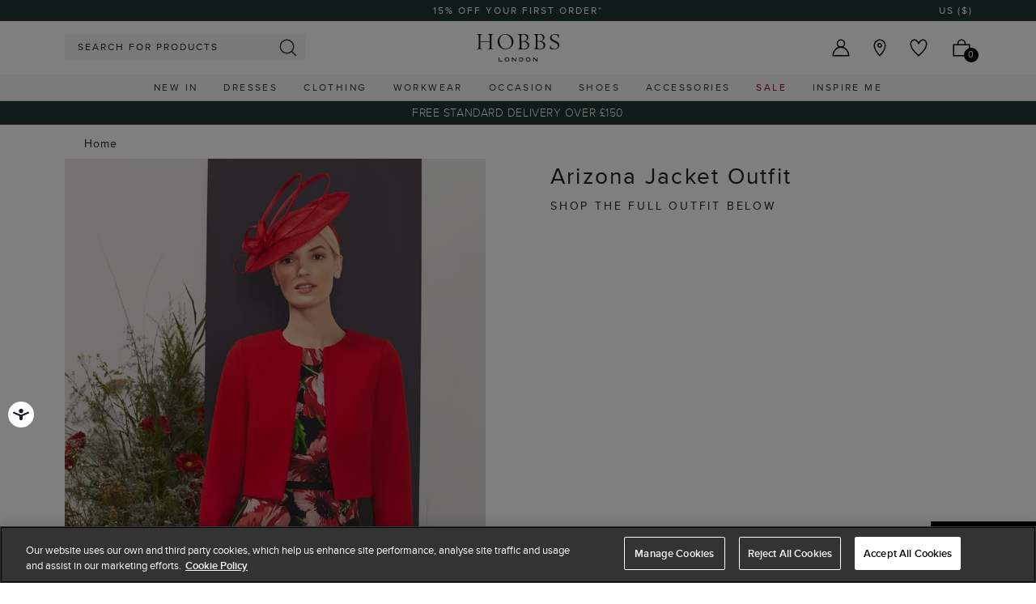

--- FILE ---
content_type: text/html;charset=UTF-8
request_url: https://www.hobbs.com/product/arizona-jacket-outfit/SS22-SUMMER-outfit-campaign-occasion-arizona-jacket.html
body_size: 28273
content:
<!DOCTYPE html>
<html lang="en">
<head>
<!--[if gt IE 9]><!-->


<script>
(function() {
  var d = document;
  var c = d.createElement('script');
  if (!('noModule' in c) && 'onbeforeload' in c) {
    var s = false;
    d.addEventListener('beforeload', function(e) {
      if (e.target === c) {
        s = true;
      } else if (!e.target.hasAttribute('nomodule') || !s) {
        return;
      }
      e.preventDefault();
    }, true);

    c.type = 'module';
    c.src = '.';
    d.head.appendChild(c);
    c.remove();
  }
}());
</script>


<script>window.beesfra={"app":{"basePath":"/on/demandware.static/Sites-HB-UK-Site/-/en/v1770102162718/","additionalScripts":["productDetail"],"projectScripts":[]},"config":{"disableIncompleteFormsSubmit":false,"customMapStyle":null,"sizeConversionZeroPad":false},"resources":{"storeLocator":{"errorLocationDisabled":"This site wants to use your device's location"}}};</script>

<script type="module" src="/on/demandware.static/Sites-HB-UK-Site/-/en/v1770102162718/js/main.js"></script>
<script nomodule defer src="/on/demandware.static/Sites-HB-UK-Site/-/en/v1770102162718/js/legacy/main.js"></script>


  



  



<!--<![endif]-->


































<link rel="canonical" href="https://www.hobbs.com/product/arizona-jacket-outfit/SS22-SUMMER-outfit-campaign-occasion-arizona-jacket.html" />

    
        <link rel="alternate" href="https://www.hobbs.com/au/product/arizona-jacket-outfit/SS22-SUMMER-outfit-campaign-occasion-arizona-jacket.html" hreflang="en-au" />
    
        <link rel="alternate" href="https://www.hobbs.com/row/product/arizona-jacket-outfit/SS22-SUMMER-outfit-campaign-occasion-arizona-jacket.html" hreflang="en" />
    
        <link rel="alternate" href="https://www.hobbs.com/product/arizona-jacket-outfit/SS22-SUMMER-outfit-campaign-occasion-arizona-jacket.html" hreflang="en-gb" />
    
        <link rel="alternate" href="https://www.hobbs.com/us/product/arizona-jacket-outfit/SS22-SUMMER-outfit-campaign-occasion-arizona-jacket.html" hreflang="en-us" />
    


<meta property="og:url" content="https://www.hobbs.com/product/arizona-jacket-outfit/SS22-SUMMER-outfit-campaign-occasion-arizona-jacket.html" />

  <meta http-equiv="content-language" content="en-GB" />


<meta charset=UTF-8>

<meta http-equiv="x-ua-compatible" content="ie=edge">

<meta name="viewport" content="width=device-width, initial-scale=1, maximum-scale=1, user-scalable=0"/>


  


<title>Arizona Jacket Outfit | </title>

<link rel="apple-touch-icon" sizes="180x180" href="/on/demandware.static/Sites-HB-UK-Site/-/default/dwf5666c06/images/favicons/apple-touch-icon.png">
<link rel="icon" type="image/png" sizes="32x32" href="/on/demandware.static/Sites-HB-UK-Site/-/default/dwd82b63c2/images/favicons/favicon-32x32.png">
<link rel="icon" type="image/png" sizes="16x16" href="/on/demandware.static/Sites-HB-UK-Site/-/default/dwaeec3c39/images/favicons/favicon-16x16.png">
<link rel="manifest" href="/on/demandware.static/Sites-HB-UK-Site/-/default/dwfb99612b/images/favicons/site.webmanifest">
<meta name="msapplication-TileColor" content="#da532c">
<meta name="theme-color" content="#ffffff">









  
    <link rel="dns-prefetch" href="https://p.cquotient.com">
    <link rel="preconnect" href="https://p.cquotient.com">
  
    <link rel="dns-prefetch" href="https://reporting.hobbs.com">
    <link rel="preconnect" href="https://reporting.hobbs.com">
  
    <link rel="dns-prefetch" href="https://api.cquotient.com">
    <link rel="preconnect" href="https://api.cquotient.com">
  
    <link rel="dns-prefetch" href="https://media.hobbs.com">
    <link rel="preconnect" href="https://media.hobbs.com">
  
    <link rel="dns-prefetch" href="https://try.abtasty.com">
    <link rel="preconnect" href="https://try.abtasty.com">
  



  <script type="text/javascript" src="https://try.abtasty.com/c54d8f3d90e9e5805fe66b2c85ea7b37.js" async></script>








  <script async data-environment="production" src="https://js.klarna.com/web-sdk/v1/klarna.js" data-client-id="klarna_live_client_RlpjeiFRKS0qaVNGZ0dLOG05aWZWTSRxcEpqKlBZeE4sN2U5ZGZhOTItM2I0ZS00YjE0LTlmYjYtMWVlMmI2M2M4NWEwLDEsTXhySHdkTGNrcG5yVWRnK1dJWDZrRU1yOUlIL2JQYWg2blAxZENucDdVMD0"></script>














  
    <script type="text/javascript" src="https://chat.system.gnatta.com/script/app.js"></script>
  
    
    
  
  <div class="content-asset"><!-- dwMarker="content" dwContentID="a7665f869fb1bffdeb11146f26" -->
    <script>
// Use your latest API key (94553a41-8b79-4f58-a2de-f205bd2e1fe8) to start a Gnatta web chat.
gnatta.start("94553a41-8b79-4f58-a2de-f205bd2e1fe8", "https://chat.system.gnatta.com");
// Register the 3 web chat buttons on your web page for available, busy and offline
gnatta.registerWithOptions("07a04794-a895-4108-8b79-4e531edaa8dc", "gwc-chatAvailable", "gwc-chatBusy", "gwc-chatOffline", {hideBusy: true});
</script>
<script>
var isMobile = window.innerWidth < 769;
window.addEventListener('resize', function() {
isMobile = window.innerWidth < 769;
});
function updateButtonVisibility() {
const container = document.getElementById("gnatta-chat-container");
// Check excluded URLs first
var excluded = ['/bag/', '/checkout', '/secure/checkout'];
for (let excludeURL of excluded) {
if (window.location.pathname.indexOf(excludeURL) === 0) {
container.style.visibility = 'hidden';
container.style.display = 'none';
return;
}
}
// Check always-enabled URLs
var alwaysEnableURL = ['/here-to-help/faqs.html', '/here-to-help/contact-us.html',
'/here-to-help/delivery.html', '/here-to-help/returns.html',
'/order/track/', '/stores', '/shopping-with-us/size-guide.html',
'/shopping-with-us/personal-styling.html'];
for (let enableURL of alwaysEnableURL) {
if (window.location.pathname.indexOf(enableURL) === 0) {
container.style.visibility = 'visible';
container.style.display = 'block';
return;
}
}
// Default behavior based on scroll and device type
const scrollPercentage = (window.innerHeight + window.scrollY) / document.body.clientHeight;
if (isMobile) {
const height = document.body.scrollHeight / 3;
if (window.scrollY < height || scrollPercentage > 0.95) {
container.style.visibility = 'hidden';
container.style.display = 'none';
} else {
container.style.visibility = 'visible';
container.style.display = 'block';
}
} else {
if (scrollPercentage > 0.95) {
container.style.visibility = 'hidden';
container.style.display = 'none';
} else {
container.style.visibility = 'visible';
container.style.display = 'block';
}
}
}
document.addEventListener("DOMContentLoaded", updateButtonVisibility);
document.onscroll = updateButtonVisibility;
</script>
<style>
.gnatta-inline-webchat-host-fullscreen {
overflow-y: hidden;
position: fixed;
}
.gnatta-webchat-hidden {
display: none;
}
.gnatta-inline-webchat {
max-width: 400px;
max-height: 600px;
width: 100%;
height: 100%;
position: fixed;
bottom: 0px;
right: 0px;
overflow: hidden;
visibility: visible;
z-index: 99999;
border: 0;
}
.gnatta-inline-webchat iframe {
width: 100%;
height: 100%;
border: 1px solid #e1e1e1;
box-shadow: 0 24px 0;
}
.gnatta-inline-webchat-collapse {
max-width: 400px;
max-height: 46px;
position: fixed;
bottom: 0px;
right: 0px;
z-index: 9999;
}
@media screen and (max-width: 430px) {
.gnatta-inline-webchat-collapse {
width: 100%;
max-width: 100%;
max-height: 46px;
position: fixed;
bottom: 0px;
right: 0px;
z-index: 9999;
}
.gnatta-inline-webchat {
right: 0px !important;
}
}
.gnatta-inline-webchat.fullscreen {
max-width: 100%;
max-height: 100%;
width: 100%;
height: 100%;
position: fixed;
top: 0;
bottom: 0;
right: 0;
left: 0;
border: 0;
padding: 0;
margin: 0;
float: none;
z-index: 9999;
border: none;
}
@media (min-width: 768px) {
#gnatta-chat-container {
display: block;
position: fixed;
bottom: 5%;
z-index: 99;
right: 0;
}
iframe#inline-gnatta-webchat {
min-height: 550px !important;
}
#gnatta-chat-container>#gwc-chatAvailable.btn.hidden,
#gnatta-chat-container>#gwc-chatBusy.btn.hidden {
display: none;
}
#gnatta-chat-container>.btn {
height: 40px;
width: 130px;
color: #ffffff;
background-color: #000000;
border-color: transparent;
padding: 0;
}
}
@media (max-width: 767px) {
#gnatta-chat-container {
display: block;
position: fixed;
bottom: 3rem;
right: 0;
z-index: 99;
}
#gnatta-chat-container>#gwc-chatAvailable.btn.hidden,
#gnatta-chat-container>#gwc-chatBusy.btn.hidden {
display: none;
}
#gnatta-chat-container>.btn {
width: 100px;
height: 30px;
color: #ffffff;
background-color: #000000;
border-color: transparent;
padding-right: 0px !important;
padding: 0;
font-size: 10px;
}
}
#gnatta-chat-container {
right: 0px !important;
}
</style>
<div id="gnatta-chat-container">
<button id="gwc-chatAvailable" type="button" class="btn btn-success hidden glyphicon glyphicon-envelope">
<span class="font-icon icon-fa-comment">&nbsp;</span>Chat</button><button id="gwc-chatBusy" type="button"
class="btn btn-warning hidden glyphicon glyphicon-envelope">
<span class="font-icon icon-fa-comment">&nbsp; </span>Chat</button><button id="gwc-chatOffline" type="button"
class="btn btn-danger hidden glyphicon glyphicon-envelope">
<span class="font-icon icon-fa-comment">&nbsp; </span>Chat
</button>
</div>

  </div> <!-- End content-asset -->





<link rel="preload" href="/on/demandware.static/Sites-HB-UK-Site/-/en/v1770102162718/css/style.css" as="style"/>



<meta name="description" content=" Hobbs"/>








  <link rel="preload" as="image" href="https://www.hobbs.com/dw/image/v2/BDCH_PRD/on/demandware.static/-/Sites-hobbs-catalog/default/dw37bee3b3/images/0117-5308-3742L00/0117-5308-3742L00-CASSIE-DRESS-EMERALD_132.jpg?sw=1000&amp;sh=1400&amp;strip=false">


<link rel="stylesheet" href="/on/demandware.static/Sites-HB-UK-Site/-/en/v1770102162718/css/style.css" fetchpriority="high"/>



  







  




  
  







  <script type="text/javascript">
    var dataLayer = dataLayer || [];
    dataLayer.push({"visitorIP":"3.144.81.163","country":"GB","currency":"USD","pageType":"pdp","subtype":[],"user":{"userId":"abgE0Mfv3obKM2qJyBy7wSTD7e","status":"Logged Out","customerStatus":"new","registrationDate":null,"lastSignIn":null,"firstPurchaseDate":null,"lastPurchaseDate":null,"revenueToDate":null,"firstName":null,"lastName":null,"dayOfBirth":null,"monthOfBirth":null,"yearOfBirth":null,"title":null,"email":null,"ometriaUserId":null,"newsletterEmail":null}});
    
  </script>



  <script type="text/javascript">
    window.googleAnalytics = {
      DATA_LAYER_NAME : 'dataLayer',
      CONTAINER_ID: 'GTM-NMNR582',
      ANALYTICS_EVENTS_KEY : 'analyticsEvents',
      TRACK_CHECKOUT_STEP_URL : 'https://www.hobbs.com/on/demandware.store/Sites-HB-UK-Site/en/Checkout-TrackStep'
    };

    var dataLayer = dataLayer || [];

    
    
      dataLayer = dataLayer.concat(
        [{"event":"eec.view_item","ecommerce":{"currency":"USD","items":[{"affiliation":"HB-UK","discount":0,"item_brand":null,"item_category":null,"item_category2":null,"item_category3":null,"item_category4":"Full price","item_category5":null,"categories":null,"group_id":null,"product_id":"SS22-SUMMER-outfit-campaign-occasion-arizona-jacket","item_id":"SS22-SUMMER-outfit-campaign-occasion-arizona-jacket","item_name":"Arizona Jacket Outfit","item_variant":null,"price":0,"quantity":"1","imgUrl":"https://www.hobbs.com/dw/image/v2/BDCH_PRD/on/demandware.static/-/Sites-hobbs-catalog/default/dw37bee3b3/images/0117-5308-3742L00/0117-5308-3742L00-CASSIE-DRESS-EMERALD_132.jpg?sw=1000&sh=1400&strip=false","inStock":false}]},"detail":{"products":[{"id":"SS22-SUMMER-outfit-campaign-occasion-arizona-jacket","group_id":null,"name":"Arizona Jacket Outfit","price":null,"originalPrice":null,"productPriceType":"Full price","url":"https://www.hobbs.com/product/arizona-jacket-outfit/SS22-SUMMER-outfit-campaign-occasion-arizona-jacket.html","stock":0,"mVar":null,"sVar":null,"categoryURL":"https://www.hobbs.com/","images":["https://www.hobbs.com/dw/image/v2/BDCH_PRD/on/demandware.static/-/Sites-hobbs-catalog/default/dw37bee3b3/images/0117-5308-3742L00/0117-5308-3742L00-CASSIE-DRESS-EMERALD_132.jpg?sw=1000&sh=1400&strip=false"],"quantity":"1","description":"Arizona Jacket Outfit","product_id":"SS22-SUMMER-outfit-campaign-occasion-arizona-jacket"}]}}]
      );

      
    

  <!-- Google Tag Manager -->
    (function(w,d,s,l,i){w[l]=w[l]||[];w[l].push({'gtm.start':
    new Date().getTime(),event:'gtm.js'});var f=d.getElementsByTagName(s)[0],
    j=d.createElement(s),dl=l!='dataLayer'?'&l='+l:'';j.async=true;j.src=
    'https://www.googletagmanager.com/gtm.js?id='+i+dl;f.parentNode.insertBefore(j,f);
    })(window,document,'script','dataLayer','GTM-NMNR582');
  </script>
  <!-- End Google Tag Manager -->






  <meta name="google-site-verification" content="3h1uuunakTpq2I5f_TRWi0t8XswpvVxt2VDG-x0vFEI" />



<meta property="og:site_name" content="Hobbs" />
<meta property="og:title" content="Arizona Jacket Outfit | " />


  <meta property="og:type" content="product" />
  
    
      <meta property="og:image" content="https://www.hobbs.com/dw/image/v2/BDCH_PRD/on/demandware.static/-/Sites-hobbs-catalog/default/dw37bee3b3/images/0117-5308-3742L00/0117-5308-3742L00-CASSIE-DRESS-EMERALD_132.jpg?sw=1000&amp;sh=1400&amp;strip=false" />
    
    
      
        <meta property="og:product:price:amount" content="null" />
        <meta property="og:product:price:currency" content="null" />
      
    
  




<meta name="twitter:card" content="summary_large_image" />
<meta name="twitter:site" content="@Hobbs_London" />
<meta name="twitter:title" content="Arizona Jacket Outfit | " />


  
    <meta name="twitter:image" content="https://www.hobbs.com/dw/image/v2/BDCH_PRD/on/demandware.static/-/Sites-hobbs-catalog/default/dw37bee3b3/images/0117-5308-3742L00/0117-5308-3742L00-CASSIE-DRESS-EMERALD_132.jpg?sw=1000&amp;sh=1400&amp;strip=false" />
  






<script src="https://cdnjs.cloudflare.com/ajax/libs/jquery/3.4.1/jquery.min.js" async></script>





  <link rel="stylesheet" href="/on/demandware.static/-/Sites/en/v1770102162718/hobbsv244.css" fetchpriority="low" as="style"/>












<script>
  window.siteData = {
    defaultCountry: 'GB',
    defaultCurrency: 'GBP',
    isGlobaleEnabled: 'true'
  };
</script>

<script type="text/javascript">//<!--
/* <![CDATA[ (head-active_data.js) */
var dw = (window.dw || {});
dw.ac = {
    _analytics: null,
    _events: [],
    _category: "",
    _searchData: "",
    _anact: "",
    _anact_nohit_tag: "",
    _analytics_enabled: "true",
    _timeZone: "Europe/London",
    _capture: function(configs) {
        if (Object.prototype.toString.call(configs) === "[object Array]") {
            configs.forEach(captureObject);
            return;
        }
        dw.ac._events.push(configs);
    },
	capture: function() { 
		dw.ac._capture(arguments);
		// send to CQ as well:
		if (window.CQuotient) {
			window.CQuotient.trackEventsFromAC(arguments);
		}
	},
    EV_PRD_SEARCHHIT: "searchhit",
    EV_PRD_DETAIL: "detail",
    EV_PRD_RECOMMENDATION: "recommendation",
    EV_PRD_SETPRODUCT: "setproduct",
    applyContext: function(context) {
        if (typeof context === "object" && context.hasOwnProperty("category")) {
        	dw.ac._category = context.category;
        }
        if (typeof context === "object" && context.hasOwnProperty("searchData")) {
        	dw.ac._searchData = context.searchData;
        }
    },
    setDWAnalytics: function(analytics) {
        dw.ac._analytics = analytics;
    },
    eventsIsEmpty: function() {
        return 0 == dw.ac._events.length;
    }
};
/* ]]> */
// -->
</script>
<script type="text/javascript">//<!--
/* <![CDATA[ (head-cquotient.js) */
var CQuotient = window.CQuotient = {};
CQuotient.clientId = 'bdch-HB-UK';
CQuotient.realm = 'BDCH';
CQuotient.siteId = 'HB-UK';
CQuotient.instanceType = 'prd';
CQuotient.locale = 'en';
CQuotient.fbPixelId = '__UNKNOWN__';
CQuotient.activities = [];
CQuotient.cqcid='';
CQuotient.cquid='';
CQuotient.cqeid='';
CQuotient.cqlid='';
CQuotient.apiHost='api.cquotient.com';
/* Turn this on to test against Staging Einstein */
/* CQuotient.useTest= true; */
CQuotient.useTest = ('true' === 'false');
CQuotient.initFromCookies = function () {
	var ca = document.cookie.split(';');
	for(var i=0;i < ca.length;i++) {
	  var c = ca[i];
	  while (c.charAt(0)==' ') c = c.substring(1,c.length);
	  if (c.indexOf('cqcid=') == 0) {
		CQuotient.cqcid=c.substring('cqcid='.length,c.length);
	  } else if (c.indexOf('cquid=') == 0) {
		  var value = c.substring('cquid='.length,c.length);
		  if (value) {
		  	var split_value = value.split("|", 3);
		  	if (split_value.length > 0) {
			  CQuotient.cquid=split_value[0];
		  	}
		  	if (split_value.length > 1) {
			  CQuotient.cqeid=split_value[1];
		  	}
		  	if (split_value.length > 2) {
			  CQuotient.cqlid=split_value[2];
		  	}
		  }
	  }
	}
}
CQuotient.getCQCookieId = function () {
	if(window.CQuotient.cqcid == '')
		window.CQuotient.initFromCookies();
	return window.CQuotient.cqcid;
};
CQuotient.getCQUserId = function () {
	if(window.CQuotient.cquid == '')
		window.CQuotient.initFromCookies();
	return window.CQuotient.cquid;
};
CQuotient.getCQHashedEmail = function () {
	if(window.CQuotient.cqeid == '')
		window.CQuotient.initFromCookies();
	return window.CQuotient.cqeid;
};
CQuotient.getCQHashedLogin = function () {
	if(window.CQuotient.cqlid == '')
		window.CQuotient.initFromCookies();
	return window.CQuotient.cqlid;
};
CQuotient.trackEventsFromAC = function (/* Object or Array */ events) {
try {
	if (Object.prototype.toString.call(events) === "[object Array]") {
		events.forEach(_trackASingleCQEvent);
	} else {
		CQuotient._trackASingleCQEvent(events);
	}
} catch(err) {}
};
CQuotient._trackASingleCQEvent = function ( /* Object */ event) {
	if (event && event.id) {
		if (event.type === dw.ac.EV_PRD_DETAIL) {
			CQuotient.trackViewProduct( {id:'', alt_id: event.id, type: 'raw_sku'} );
		} // not handling the other dw.ac.* events currently
	}
};
CQuotient.trackViewProduct = function(/* Object */ cqParamData){
	var cq_params = {};
	cq_params.cookieId = CQuotient.getCQCookieId();
	cq_params.userId = CQuotient.getCQUserId();
	cq_params.emailId = CQuotient.getCQHashedEmail();
	cq_params.loginId = CQuotient.getCQHashedLogin();
	cq_params.product = cqParamData.product;
	cq_params.realm = cqParamData.realm;
	cq_params.siteId = cqParamData.siteId;
	cq_params.instanceType = cqParamData.instanceType;
	cq_params.locale = CQuotient.locale;
	
	if(CQuotient.sendActivity) {
		CQuotient.sendActivity(CQuotient.clientId, 'viewProduct', cq_params);
	} else {
		CQuotient.activities.push({activityType: 'viewProduct', parameters: cq_params});
	}
};
/* ]]> */
// -->
</script>
<!-- Demandware Apple Pay -->

<style type="text/css">ISAPPLEPAY{display:inline}.dw-apple-pay-button,.dw-apple-pay-button:hover,.dw-apple-pay-button:active{background-color:black;background-image:-webkit-named-image(apple-pay-logo-white);background-position:50% 50%;background-repeat:no-repeat;background-size:75% 60%;border-radius:5px;border:1px solid black;box-sizing:border-box;margin:5px auto;min-height:30px;min-width:100px;padding:0}
.dw-apple-pay-button:after{content:'Apple Pay';visibility:hidden}.dw-apple-pay-button.dw-apple-pay-logo-white{background-color:white;border-color:white;background-image:-webkit-named-image(apple-pay-logo-black);color:black}.dw-apple-pay-button.dw-apple-pay-logo-white.dw-apple-pay-border{border-color:black}</style>

</head>


<body class="rd_PDP transparent-header new-pdp">
<div class="page" data-action="Product-Show" data-querystring="pid=SS22-SUMMER-outfit-campaign-occasion-arizona-jacket" data-currency="GBP">



<link rel="stylesheet" href="/on/demandware.static/Sites-HB-UK-Site/-/en/v1770102162718/css/globale/styles.css" />
<script type="text/javascript" id="globale-script-loader-data" src="/on/demandware.static/Sites-HB-UK-Site/-/en/v1770102162718/js/geScriptLoader.js">
{
  "action": "Globale-ScriptLoaderData",
  "queryString": "",
  "locale": "en",
  "clientJsUrl": "https://web.global-e.com/merchant/clientsdk/1490",
  "apiVersion": "2.1.4",
  "clientJsMerchantId": 1490,
  "clientSettings": "{\"AllowClientTracking\":{\"Value\":\"true\"},\"CDNEnabled\":{\"Value\":\"true\"},\"CheckoutContainerSuffix\":{\"Value\":\"Global-e_International_Checkout\"},\"FT_IsAnalyticsSDKEnabled\":{\"Value\":\"true\"},\"FullClientTracking\":{\"Value\":\"true\"},\"IsMonitoringMerchant\":{\"Value\":\"true\"},\"IsV2Checkout\":{\"Value\":\"true\"},\"SetGEInCheckoutContainer\":{\"Value\":\"true\"},\"ShowFreeShippingBanner\":{\"Value\":\"true\"},\"TabletAsMobile\":{\"Value\":\"false\"},\"AdScaleClientSDKURL\":{\"Value\":\"https://web.global-e.com/merchant/GetAdScaleClientScript?merchantId=1490\"},\"AmazonUICulture\":{\"Value\":\"en-GB\"},\"AnalyticsSDKCDN\":{\"Value\":\"https://globale-analytics-sdk.global-e.com/PROD/bundle.js\"},\"AnalyticsUrl\":{\"Value\":\"https://services.global-e.com/\"},\"BfGoogleAdsEnabled\":{\"Value\":\"false\"},\"BfGoogleAdsLifetimeInDays\":{\"Value\":\"30\"},\"CashbackServiceDomainUrl\":{\"Value\":\"https://finance-cashback.global-e.com\"},\"CDNUrl\":{\"Value\":\"https://webservices.global-e.com/\"},\"ChargeMerchantForPrepaidRMAOfReplacement\":{\"Value\":\"false\"},\"CheckoutCDNURL\":{\"Value\":\"https://webservices.global-e.com/\"},\"EnableReplaceUnsupportedCharactersInCheckout\":{\"Value\":\"false\"},\"Environment\":{\"Value\":\"PRODUCTION\"},\"FinanceServiceBaseUrl\":{\"Value\":\"https://finance-calculations.global-e.com\"},\"FT_AnalyticsSdkEnsureClientIdSynchronized\":{\"Value\":\"true\"},\"FT_BrowsingStartCircuitBreaker\":{\"Value\":\"true\"},\"FT_BrowsingStartEventInsteadOfPageViewed\":{\"Value\":\"true\"},\"FT_IsLegacyAnalyticsSDKEnabled\":{\"Value\":\"true\"},\"FT_IsShippingCountrySwitcherPopupAnalyticsEnabled\":{\"Value\":\"false\"},\"FT_IsWelcomePopupAnalyticsEnabled\":{\"Value\":\"false\"},\"FT_PostponePageViewToPageLoadComplete\":{\"Value\":\"true\"},\"FT_UseGlobalEEngineConfig\":{\"Value\":\"true\"},\"FT_UtmRaceConditionEnabled\":{\"Value\":\"true\"},\"GTM_ID\":{\"Value\":\"GTM-PWW94X2\"},\"InternalTrackingEnabled\":{\"Value\":\"false\"},\"InvoiceEditorURL\":{\"Value\":\"documents/invoice_editor\"},\"PixelAddress\":{\"Value\":\"https://utils.global-e.com\"},\"RangeOfAdditionalPaymentFieldsToDisplayIDs\":{\"Value\":\"[1,2,3,4,5,6,7,8,9,10,11,12,13,14,15,16,17,18,19,20]\"},\"ReconciliationServiceBaseUrl\":{\"Value\":\"https://finance-reconciliation-engine.global-e.com\"},\"RefundRMAReplacementShippingTypes\":{\"Value\":\"[2,3,4]\"},\"RefundRMAReplacementStatuses\":{\"Value\":\"[9,11,12]\"},\"TrackingV2\":{\"Value\":\"true\"},\"UseShopifyCheckoutForPickUpDeliveryMethod\":{\"Value\":\"false\"},\"MerchantIdHashed\":{\"Value\":\"mZt7\"}}",
  "clientJsDomain": "https://web.global-e.com",
  "cookieDomain": "www.hobbs.com",
  "globaleOperatedCountry": true,
  "performFrontendSiteUrlRedirect": true,
  "getSiteRedirectUrl": "https://www.hobbs.com/on/demandware.store/Sites-HB-UK-Site/en/Globale-GetSiteRedirectUrl",
  "geoLocationCountryCode": {
    "countryCode": "US",
    "isCountryExists": true
  },
  "siteId": "HB-UK",
  "country": "US",
  "currency": "USD",
  "culture": "en-US",
  "allowedSite": false,
  "languageSwitcher": {
    "enabled": false
  },
  "allowedCurrencies": {
    "default": [
      "GBP",
      "EUR",
      "USD"
    ]
  }
}
</script>





  <script type="application/ld+json">{
  
    "@context":"http://schema.org/",
    "@type":"Product",
    "name":"Arizona Jacket Outfit",
    "image":[
      "https://www.hobbs.com/dw/image/v2/BDCH_PRD/on/demandware.static/-/Sites-hobbs-catalog/default/dw37bee3b3/images/0117-5308-3742L00/0117-5308-3742L00-CASSIE-DRESS-EMERALD_132.jpg?sw=1000&amp;sh=1400&amp;strip=false"
      ],
    "description":"Arizona Jacket Outfit",
    
    "offers":{
      "@type":"Offer",
      
        
          "priceCurrency":"null",
        
      
      
        
          "price": "null",
        
      
      "itemCondition":"http://schema.org/NewCondition",
      "availability":"https://schema.org/OutOfStock",
      
        "url": "https://www.hobbs.com/product/arizona-jacket-outfit/SS22-SUMMER-outfit-campaign-occasion-arizona-jacket.html",
      
      "seller":{
        "@type":"Organization",
        "name":"Hobbs",
        
          "url": "https://www.hobbs.com/product/arizona-jacket-outfit/SS22-SUMMER-outfit-campaign-occasion-arizona-jacket.html",
        
        
          "identifier": "SS22-SUMMER-outfit-campaign-occasion-arizona-jacket"
        
      }
    },
    
    
    
    
      "productID": "SS22-SUMMER-outfit-campaign-occasion-arizona-jacket"
    
  
}
</script>



































  






  




  <!-- Google Tag Manager (noscript) -->
  <noscript>
    <iframe src="https://www.googletagmanager.com/ns.html?id=GTM-NMNR582" height="0" width="0" style="display:none;visibility:hidden"></iframe>
  </noscript>
  <!-- End Google Tag Manager (noscript) -->















<div class="header-banner slide-up new-promo-banner new-global-banner">
  <div class="container-fluid">
    <div class="row">
      <div class="col-12 col-md-8 col-lg-10 offset-md-2 offset-lg-1 banner-container">
        <div class="content mx-3">
          
          
            <div class="header-banner-promo rd-promo-banner-text">
              
	 


	
  <div class="carousel slide" data-ride="carousel">
    <div class="carousel-inner">
      
        
          <div class="carousel-item active">
            <style>


    :root {
        --promobanner_color: #1C3632;
        --promobanner_copy_color: #ffffff;
        --promobadge_color: #1C3632;
        --promobadge_copy_color: #ffffff;
        --pdpbanner_color: #1C3632;
        --pdpbanner_copy_color: #fff;        
    }  

    .header-banner.slide-up {
        min-height: 1.5625rem;
        padding: 0;
    }

    .header-banner.header-banner-bottom.slide-up {
        background-color: var(--promobanner_color) !important;
    }

    .header-banner.header-banner-bottom.slide-up a {
        color: var(--promobanner_copy_color) !important;
        font-size: 0.75rem;
        font-weight: 400;
        line-height: 120%;
        letter-spacing: 0.15rem;
        text-transform: uppercase;
    }

    .new-pdp .header-banner-bottom-new.header-banner-promo{
        background-color: var(--promobanner_color) !important;
    }

    .new-pdp .header-banner-bottom-new.header-banner-promo a{
        color: var(--promobanner_copy_color) !important;
    }

    /*PDP page badge color can be updated here*/
    .product-detail__promotions .callout {
        margin-right: 5px;
    }
    .product-grid .product-tile__promotions .callout, .product-detail__promotions .callout{
        display: inline-block;
        background: var(--promobadge_color) !important;
        color: var(--promobadge_copy_color) !important;
        padding: 5px 1rem !important;
    }
    /*pdp banner*/
    .header-banner-global-bottom{
        background-color: var(--pdpbanner_color);
    }
    
    .header-banner-global-bottom a{
        color: var(--pdpbanner_copy_color);
    }

    /*promotion badge styles*/
    /* styles coming from 201231-header-banner-m4 */

    /*cart page badge color can be updated here*/
    .cart-page .product-card__price__promo {
        background: var(--promobadge_color) !important;
        font-size: 0.75rem;
        display: inline-block;
        font-weight: 600;
        color: var(--promobadge_copy_color) !important;
        padding: 0.25rem 0.5rem;
    }

    /*checkout page badge color can be updated here 123*/
    .summary__products-container .product-card__price__promo {
        background: var(--promobadge_color) !important;
        font-size: 0.75rem;
        display: inline-block;
        font-weight: 600;
        color: var(--promobadge_copy_color) !important;
        padding: 0.25rem 0.5rem;
    }

    @media (max-width: 991px) {
        /*.header-banner.slide-up:not(.header-banner-bottom) {
            background-color: var(--promobanner_color) !important;
        }*/

      /*   .header-banner.slide-up:not(.header-banner-bottom) {
            background-color: transparent !important;
        }*/
        .new-pdp .header-banner.new-promo-banner .header-banner-promo a{
            color: var(--promobanner_copy_color) !important;
        }
    }
.header-banner.header-banner-bottom.slide-up a{
    display: inline-block;
    text-align: center; 
    width: 100%;
}
</style>

<a href="https://www.hobbs.com/new-in/">FREE STANDARD DELIVERY OVER £150</a>
          </div>
        
      
    </div>
  </div>

 
	
            </div>
          
          <div class="header-banner-global rd-global-banner-text">
            
	 


	
  <div class="carousel slide" data-ride="carousel">
    <div class="carousel-inner">
      
        
          <div class="carousel-item active">
            <style>

    :root {
        --promobanner_color: #1C3632;
        --promobanner_copy_color: #ffffff;
        --promobadge_color: #000000;
        --promobadge_copy_color: #ffffff;
        --pdpbanner_color: #fff;
        --pdpbanner_copy_color: #1d1d1d;        
    }  

    .header-banner.slide-up {
        min-height: 1.5625rem;
        padding: 0;
    }

    .header-banner.header-banner-bottom.slide-up {
        background-color: var(--promobanner_color) !important;
    }

    .header-banner.header-banner-bottom.slide-up a {
        color: var(--promobanner_copy_color) !important;
        font-size: 0.75rem;
        font-weight: 400;
        line-height: 120%;
        letter-spacing: 0.15rem;
        text-transform: uppercase;
    }

    .new-pdp .header-banner-bottom-new.header-banner-promo{
        background-color: var(--promobanner_color) !important;
    }

    .new-pdp .header-banner-bottom-new.header-banner-promo a{
        color: var(--promobanner_copy_color) !important;
    }

    /*pdp banner*/
    .header-banner-global-bottom{
        background-color: var(--pdpbanner_color);
    }
    
    .header-banner-global-bottom a{
        color: var(--pdpbanner_copy_color);
    }

    /*promotion badge styles*/
    /* styles coming from 201231-header-banner-m4 */

    /*PDP page badge color can be updated here*/
    .product-detail__promotions .callout {
        padding-top: 7px;
        margin-right: 5px;
    }

    /*checkout page badge color can be updated here*/
    .summary__products-container .product-card__price__promo {
        background: var(--promobadge_color) !important;
        font-size: 0.75rem;
        display: inline-block;
        font-weight: 600;
        color: var(--promobadge_copy_color) !important;
        padding: 0.25rem 0.5rem;
    }

 @media (max-width: 991px) {
        /*.header-banner.slide-up:not(.header-banner-bottom) {
            background-color: var(--promobanner_color) !important;
        }
        .new-pdp .header-banner.new-promo-banner .header-banner-promo a{
            color: var(--promobanner_copy_color) !important;
        }*/
        .header-banner.slide-up:not(.header-banner-bottom){
        background-color: var(--promobanner_color) !important;
        }
}
 .header-banner.slide-up:not(.header-banner-bottom){
    background-color: #1C3632 !important;
    }
    .header-banner.slide-up:not(.header-banner-bottom) a{
        color: #fff !important;
    }
.product-detail__prices .has-strike-through span.value, .product-grid .product-tile__price .has-strike-through span.value {
    color: #920223;
}
    .header-banner .country-selector__current, .header-banner .country-selector__current:not([href]):not([tabindex]), .header-banner .country-selector__current:hover, .header-banner .country-selector__current:not([href]):not([tabindex]):hover {
color: #fff;
}
</style>
<!-- /* DESKTOP VERSION */ -->
<div class="d-none d-md-block">
    <a class="d-inline-block w-100" href="https://www.hobbs.com/sign-up.html">15% Off Your First Order*</a>
</div>
<!-- /* MOBILE VERSION */ -->
<div class="d-block d-md-none">
    <a class="d-inline-block w-100" href="https://www.hobbs.com/sign-up.html">15% Off Your First Order*</a>
</div>
          </div>
        
      
        
          <div class="carousel-item ">
            <!-- /* DESKTOP VERSION */ -->
<div class="d-none d-md-block">
			  <a href="https://www.hobbs.com/shopping-with-us/return-policy.html"> 
          Free Returns</a>
</div>
<!-- /* MOBILE VERSION */ -->
<div class="d-block d-md-none">
			  <a href="https://www.hobbs.com/shopping-with-us/return-policy.html"> 
          Free Returns</a>
</div>
<script src="https://code.jquery.com/jquery-3.6.0.min.js" integrity="sha256-/xUj+3OJU5yExlq6GSYGSHk7tPXikynS7ogEvDej/m4=" crossorigin="anonymous"></script>
<script>
        // $(document).ready(function(){

        //     $(".nav-menu__items--level-1 > li.nav-menu__item:not(:first-child) .nav-menu__items--level-2 li.nav-menu__item:first-child .nav-menu__items--level-3 .nav-menu__item-link-name:contains(Sale)").css("color", "#930223");
        // });

    $(document).ready(function(){
        //Navigation sub links in red
        $(".nav-menu__item-link--level-1 .nav-menu__item-link-name:contains('Sale: Up to 50% Off')").closest(".nav-menu__item").find(".nav-menu__item-link--level-3 .nav-menu__item-link-name:contains('New To Sale')").css("color", "#930223");
        $(".nav-menu__item-link--level-1 .nav-menu__item-link-name:contains('Sale: Up to 50% Off')").closest(".nav-menu__item").find(".nav-menu__item-link--level-3 .nav-menu__item-link-name:contains('Further Reductions')").css("color", "#930223");
        $(".nav-menu__item-link--level-1 .nav-menu__item-link-name:contains('DRESSES')").closest(".nav-menu__item").find(".nav-menu__item-link--level-3 .nav-menu__item-link-name:contains('Sale Dresses')").css("color", "#930223");
        $(".nav-menu__item-link--level-1 .nav-menu__item-link-name:contains('Clothing')").closest(".nav-menu__item").find(".nav-menu__item-link--level-3 .nav-menu__item-link-name:contains('Sale Clothing')").css("color", "#930223");
        $(".nav-menu__item-link--level-1 .nav-menu__item-link-name:contains('Occasion')").closest(".nav-menu__item").find(".nav-menu__item-link--level-3 .nav-menu__item-link-name:contains('Sale Occasionwear')").css("color", "#930223");
        $(".nav-menu__item-link--level-1 .nav-menu__item-link-name:contains('Shoes')").closest(".nav-menu__item").find(".nav-menu__item-link--level-3 .nav-menu__item-link-name:contains('Sale Shoes')").css("color", "#930223");
        $(".nav-menu__item-link--level-1 .nav-menu__item-link-name:contains('Holiday')").closest(".nav-menu__item").find(".nav-menu__item-link--level-3 .nav-menu__item-link-name:contains('Sale Holiday')").css("color", "#930223");
        $(".nav-menu__item-link--level-1 .nav-menu__item-link-name:contains('Accessories')").closest(".nav-menu__item").find(".nav-menu__item-link--level-3 .nav-menu__item-link-name:contains('Sale Accessories')").css("color", "#930223");
        $(".nav-menu__item-link--level-1 .nav-menu__item-link-name:contains('PETITE')").closest(".nav-menu__item").find(".nav-menu__item-link--level-3 .nav-menu__item-link-name:contains('Sale Petite')").css("color", "#930223");
    });

</script>
          </div>
        
      
    </div>
  </div>

 
	
          </div>
        </div>
      </div>
        
        
          <div class="col-1 pl-0 text-right align-self-center globale-selector container">
            

































    <div class="country-selector globale-selector" data-size-conversions="{&quot;prefix&quot;:&quot;UK&quot;,&quot;sizes&quot;:{&quot;default&quot;:[6,8,10,12,14,16,18,20],&quot;current&quot;:[6,8,10,12,14,16,18,20]}}"
    data-shoe-size-conversions="{&quot;prefix&quot;:&quot;UK&quot;,&quot;sizes&quot;:{&quot;default&quot;:[36,36.5,37,37.5,38,38.5,39,39.5,40,40.5,41,42],&quot;current&quot;:[3,3.5,4,4.5,5,5.5,6,6.5,7,7.5,8,9]}}">
        


<div class="country-selector__current">
<span class="country-selector__current country-selector__current__selection d-inline-block">
US
&#40;$&#41;
</span>
</div>


    </div>


          </div>
        
    </div>
  </div>
</div>

<header
  class="compact-header header-z-index header-sticky
    
    "
  
>
  <nav>
    <div class="header container">
      <div class="header-items row justify-content-between">
        <div class="header-item__menu d-flex">
          <div class="header-element header-element__menu menu d-inline-block d-lg-none nav-menu__link"
  data-toggle=".nav-menu" aria-expanded="false">
  
      <img class="header-imag" src="/on/demandware.static/Sites-HB-UK-Site/-/default/dw7fc3634a/images/menu.svg" alt="Menu" loading="eager"/>
  
  <div class="nav-menu__link__text text-center">Menu</div>
</div>

          <div class="header-element left header-element__search menu nav-menu__link d-lg-none"
    data-toggle="search-mobile" role="button" aria-expanded="false">
    <img src="/on/demandware.static/Sites-HB-UK-Site/-/default/dw7f3fa334/images/search.svg" alt="SEARCH PRODUCTS" loading="eager" fetchpriority="high"/>
</div>

          <div class="header-search d-lg-none"></div>
          <div class="header-element stores left">
            <a href="https://www.hobbs.com/stores/">
    
        <img src="/on/demandware.static/Sites-HB-UK-Site/-/default/dw235f9636/images/store.svg" alt="Hobbs" loading="eager"/>
    
</a>
          </div>
          <div class="header-element logo left d-none d-md-block">
            
  <a class="navbar-header brand pl-2 pl-md-0" href="/" title="Hobbs Home">
    <img class="header-image" src="/on/demandware.static/Sites-HB-UK-Site/-/default/dw24637f73/images/logo.svg" alt="Hobbs" loading="eager"/>
  </a>


          </div>
          <div class="header-element__user left user mr-20 d-none">
            
































  
    <a href="https://www.hobbs.com/login/">
      <div class="header-element__icon">
          <img src="/on/demandware.static/Sites-HB-UK-Site/-/default/dw433b205c/images/account.svg" alt="Hobbs" loading="eager"/>
      </div>
      <span class="header-element__text user-message">
        Sign In
      </span>
    </a>
  

          </div>
        </div>
        <div class="header-element logo center d-block d-sm-none">
          
  <a class="navbar-header brand pl-2 pl-md-0" href="/" title="Hobbs Home">
    <img class="header-image" src="/on/demandware.static/Sites-HB-UK-Site/-/default/dw24637f73/images/logo.svg" alt="Hobbs" loading="eager"/>
  </a>


        </div>
        <div class="header-item__search center">
          

<div class="site-search px-md-0">
  <form role="search" action="/search/" method="get" name="simpleSearch" novalidate>
    
    <input class="form-control search-field"
      type="search"
      name="q"
      value=""
      placeholder="SEARCH PRODUCTS"
      autocomplete="off"
      aria-label="SEARCH PRODUCTS" />
    
      <div class="suggestions-wrapper" data-url="/on/demandware.store/Sites-HB-UK-Site/en/SearchServices-GetSuggestions?q="></div>
      <div class="trending-suggestions">
        






























<div class="suggestions text-left row text-capitalize">
  <div class="close-button-wrapper close-search-wrapper close-search pull-right d-md-none">
    <button type="button" class="close close-button close-search" aria-label="Close">
      
  


<i class="font-icon icon-cross " aria-hidden="true"></i>

    </button>
  </div>

  <span class="arrow-up position-absolute bg-white"></span>

  <div class="suggestions-outer-container container-fluid px-0 px-md-2">
    
      <div class="row suggestions-title-row">
        <h2 class="suggestions-title">
          <span>Trending Now</span>
        </h2>
      </div>
    

    <div class="row suggestions-container mb-md-4">
      
      <div class="suggestions__products">
        
          

	
<!-- =============== This snippet of JavaScript handles fetching the dynamic recommendations from the remote recommendations server
and then makes a call to render the configured template with the returned recommended products: ================= -->

<script>
(function(){
// window.CQuotient is provided on the page by the Analytics code:
var cq = window.CQuotient;
var dc = window.DataCloud;
var isCQ = false;
var isDC = false;
if (cq && ('function' == typeof cq.getCQUserId)
&& ('function' == typeof cq.getCQCookieId)
&& ('function' == typeof cq.getCQHashedEmail)
&& ('function' == typeof cq.getCQHashedLogin)) {
isCQ = true;
}
if (dc && ('function' == typeof dc.getDCUserId)) {
isDC = true;
}
if (isCQ || isDC) {
var recommender = '[[&quot;new-rec-top-sellers&quot;]]';
var slotRecommendationType = decodeHtml('RECOMMENDATION');
// removing any leading/trailing square brackets and escaped quotes:
recommender = recommender.replace(/\[|\]|&quot;/g, '');
var separator = '|||';
var slotConfigurationUUID = '7fe5183fe604c15b4dd535861b';
var contextAUID = decodeHtml('');
var contextSecondaryAUID = decodeHtml('');
var contextAltAUID = decodeHtml('');
var contextType = decodeHtml('');
var anchorsArray = [];
var contextAUIDs = contextAUID.split(separator);
var contextSecondaryAUIDs = contextSecondaryAUID.split(separator);
var contextAltAUIDs = contextAltAUID.split(separator);
var contextTypes = contextType.split(separator);
var slotName = decodeHtml('trending-products');
var slotConfigId = decodeHtml('search-dropdown-trending-new');
var slotConfigTemplate = decodeHtml('slots/recommendation/productDetailsProductList.isml');
if (contextAUIDs.length == contextSecondaryAUIDs.length) {
for (i = 0; i < contextAUIDs.length; i++) {
anchorsArray.push({
id: contextAUIDs[i],
sku: contextSecondaryAUIDs[i],
type: contextTypes[i],
alt_id: contextAltAUIDs[i]
});
}
} else {
anchorsArray = [{id: contextAUID, sku: contextSecondaryAUID, type: contextType, alt_id: contextAltAUID}];
}
var urlToCall = '/on/demandware.store/Sites-HB-UK-Site/en/CQRecomm-Start';
var params = null;
if (isCQ) {
params = {
userId: cq.getCQUserId(),
cookieId: cq.getCQCookieId(),
emailId: cq.getCQHashedEmail(),
loginId: cq.getCQHashedLogin(),
anchors: anchorsArray,
slotId: slotName,
slotConfigId: slotConfigId,
slotConfigTemplate: slotConfigTemplate,
ccver: '1.03'
};
}
// console.log("Recommendation Type - " + slotRecommendationType + ", Recommender Selected - " + recommender);
if (isDC && slotRecommendationType == 'DATA_CLOUD_RECOMMENDATION') {
// Set DC variables for API call
dcIndividualId = dc.getDCUserId();
dcUrl = dc.getDCPersonalizationPath();
if (dcIndividualId && dcUrl && dcIndividualId != '' && dcUrl != '') {
// console.log("Fetching CDP Recommendations");
var productRecs = {};
productRecs[recommender] = getCDPRecs(dcUrl, dcIndividualId, recommender);
cb(productRecs);
}
} else if (isCQ && slotRecommendationType != 'DATA_CLOUD_RECOMMENDATION') {
if (cq.getRecs) {
cq.getRecs(cq.clientId, recommender, params, cb);
} else {
cq.widgets = cq.widgets || [];
cq.widgets.push({
recommenderName: recommender,
parameters: params,
callback: cb
});
}
}
};
function decodeHtml(html) {
var txt = document.createElement("textarea");
txt.innerHTML = html;
return txt.value;
}
function cb(parsed) {
var arr = parsed[recommender].recs;
if (arr && 0 < arr.length) {
var filteredProductIds = '';
for (i = 0; i < arr.length; i++) {
filteredProductIds = filteredProductIds + 'pid' + i + '=' + encodeURIComponent(arr[i].id) + '&';
}
filteredProductIds = filteredProductIds.substring(0, filteredProductIds.length - 1);//to remove the trailing '&'
var formData = 'auid=' + encodeURIComponent(contextAUID)
+ '&scid=' + slotConfigurationUUID
+ '&' + filteredProductIds;
var request = new XMLHttpRequest();
request.open('POST', urlToCall, true);
request.setRequestHeader('Content-type', 'application/x-www-form-urlencoded');
request.onreadystatechange = function() {
if (this.readyState === 4) {
// Got the product data from DW, showing the products now by changing the inner HTML of the DIV:
var divId = 'cq_recomm_slot-' + slotConfigurationUUID;
document.getElementById(divId).innerHTML = this.responseText;
//find and evaluate scripts in response:
var scripts = document.getElementById(divId).getElementsByTagName('script');
if (null != scripts) {
for (var i=0;i<scripts.length;i++) {//not combining script snippets on purpose
var srcScript = document.createElement('script');
srcScript.text = scripts[i].innerHTML;
srcScript.asynch = scripts[i].asynch;
srcScript.defer = scripts[i].defer;
srcScript.type = scripts[i].type;
srcScript.charset = scripts[i].charset;
document.head.appendChild( srcScript );
document.head.removeChild( srcScript );
}
}
}
};
request.send(formData);
request = null;
}
};
})();
</script>
<!-- The DIV tag id below is unique on purpose in case there are multiple recommendation slots on the same .isml page: -->
<div id="cq_recomm_slot-7fe5183fe604c15b4dd535861b"></div>
<!-- ====================== snippet ends here ======================== -->
 
	
        
      </div>
    </div>

    <span class="suggestions__footer hidden-sm-down js-load-recent-search" url="/on/demandware.store/Sites-HB-UK-Site/en/SearchServices-RecentSearches">
    </span>
    <div class="clear-search-footer text-center d-md-none">
      <button type="button" class="close-button close-search" aria-label="Close">
        Clear
  


<i class="font-icon icon-cross " aria-hidden="true"></i>

      </button>
    </div>
  </div>
</div>

      </div>
    
    <input type="hidden" value="en" name="lang" />
    <input type="hidden" value="search" name="suggestion" />
    <div class="site-search__controls position-relative">
      <a href="javascript:;" class="clear-search position-absolute text-capitalize">
        clear search
        
  


<i class="font-icon icon-cross clear-search__icon" aria-hidden="true"></i>

      </a>
      <button type="submit" class="btn btn-link search-button py-1 d-inline-block position-absolute search-icon-wrapper" data-button-text="Search">
        
          <img src="/on/demandware.static/Sites-HB-UK-Site/-/default/dw7f3fa334/images/search.svg" alt="SEARCH PRODUCTS" loading="eager"/>
        
      </button>
    </div>
  </form>
</div>

        </div>
        <div class="right-container">
          <div class="header-items__controls--right right">
            <div class="d-flex inner-container">
  
    <div class="header-element__wishlist wishlist">
      <a class="wishlist-link" href="https://www.hobbs.com/wishlist/">
  
    <span class="header-element__icon">
      
        <img class="wishlist" src="/on/demandware.static/Sites-HB-UK-Site/-/default/dw2b7f956a/images/wishlist.svg" alt="wishlist" loading="eager"/>
      
    </span>
  
  <span class="header-element__text">
    Wishlist
  </span>
  
</a>
<div class="wishlist__indicator wishlist__indicator--added border">
  <span class="wishlist__indicator__arrow-up border d-none d-md-block"></span>
  <div class="wishlist__indicator__content p-2">
    <div class="wishlist__indicator__icon mb-2">
      































  


<i class="font-icon icon-heart2-filled wishlist-icon wishlist-icon--active" aria-hidden="true"></i>


    </div>
    <div class="wishlist__indicator__text">
      Added to Wishlist
    </div>
  </div>
</div>

<div class="wishlist__indicator wishlist__indicator--removed border">
  <span class="wishlist__indicator__arrow-up border d-none d-md-block"></span>
  <div class="wishlist__indicator__content p-2">
    <div class="wishlist__indicator__icon mb-2">
      































  


<i class="font-icon icon-heart2 wishlist-icon wishlist-icon--inactive" aria-hidden="true"></i>


    </div>
    <div class="wishlist__indicator__text">
      Removed from Wishlist
    </div>
  </div>
</div>

    </div>
  
  <div class="header-element__user user right mr-20">
    
































  
    <a href="https://www.hobbs.com/login/">
      <div class="header-element__icon">
          <img src="/on/demandware.static/Sites-HB-UK-Site/-/default/dw433b205c/images/account.svg" alt="Hobbs" loading="eager"/>
      </div>
      <span class="header-element__text user-message">
        Sign In
      </span>
    </a>
  

  </div>
  <div class="header-element stores right">
    <a href="https://www.hobbs.com/stores/">
    
        <img src="/on/demandware.static/Sites-HB-UK-Site/-/default/dw235f9636/images/store.svg" alt="Hobbs" loading="eager"/>
    
</a>
  </div>
  <div class="header-element header-element__minicart minicart js-minicart" data-action-url="/on/demandware.store/Sites-HB-UK-Site/en/Cart-MiniCartShow" url="/on/demandware.store/Sites-HB-UK-Site/en/Cart-MiniCart">
    































<div class="minicart-total">
  <a class="minicart-link " href="https://www.hobbs.com/bag/" title="View Bag">
    <div class="header-element__icon minicart-icon__container">
      
        <img class="minicart" src="/on/demandware.static/Sites-HB-UK-Site/-/default/dwb6de0c8e/images/minicart.svg" alt="Bag" loading="eager"/>
      
    </div>
    <span class="minicart-label header-element__text">
      Bag
    </span>
    <span class="minicart-round-element">
    <span class="minicart-quantity" data-qt="0.0">0</span>
  </a>
  <span class="minicart-grand-total" data-total="">
    
      
    
  </span>
</div>
<div class="minicart__pane collapse" data-init-flyout-under-header="null" id="miniCart">
  <div class="modal-background show" data-target="#miniCart" data-toggle="collapse" role="button" aria-expanded="false" aria-controls="#miniCart"></div>
  <div class="minicart__container d-block border-left">

  </div>
</div>

  </div>

  <div class="menu-left d-none">
    <div class="header-element header-element__menu menu d-inline-block d-lg-none nav-menu__link"
  data-toggle=".nav-menu" aria-expanded="false">
  
      <img class="header-imag" src="/on/demandware.static/Sites-HB-UK-Site/-/default/dw7fc3634a/images/menu.svg" alt="Menu" loading="eager"/>
  
  <div class="nav-menu__link__text text-center">Menu</div>
</div>

  </div>
</div>

          </div>
          <div class="header-item__search right d-none">
              

<div class="site-search px-md-0">
  <form role="search" action="/search/" method="get" name="simpleSearch" novalidate>
    
    <input class="form-control search-field"
      type="search"
      name="q"
      value=""
      placeholder="SEARCH PRODUCTS"
      autocomplete="off"
      aria-label="SEARCH PRODUCTS" />
    
      <div class="suggestions-wrapper" data-url="/on/demandware.store/Sites-HB-UK-Site/en/SearchServices-GetSuggestions?q="></div>
      <div class="trending-suggestions">
        






























<div class="suggestions text-left row text-capitalize">
  <div class="close-button-wrapper close-search-wrapper close-search pull-right d-md-none">
    <button type="button" class="close close-button close-search" aria-label="Close">
      
  


<i class="font-icon icon-cross " aria-hidden="true"></i>

    </button>
  </div>

  <span class="arrow-up position-absolute bg-white"></span>

  <div class="suggestions-outer-container container-fluid px-0 px-md-2">
    
      <div class="row suggestions-title-row">
        <h2 class="suggestions-title">
          <span>Trending Now</span>
        </h2>
      </div>
    

    <div class="row suggestions-container mb-md-4">
      
      <div class="suggestions__products">
        
          

	
<!-- =============== This snippet of JavaScript handles fetching the dynamic recommendations from the remote recommendations server
and then makes a call to render the configured template with the returned recommended products: ================= -->

<script>
(function(){
// window.CQuotient is provided on the page by the Analytics code:
var cq = window.CQuotient;
var dc = window.DataCloud;
var isCQ = false;
var isDC = false;
if (cq && ('function' == typeof cq.getCQUserId)
&& ('function' == typeof cq.getCQCookieId)
&& ('function' == typeof cq.getCQHashedEmail)
&& ('function' == typeof cq.getCQHashedLogin)) {
isCQ = true;
}
if (dc && ('function' == typeof dc.getDCUserId)) {
isDC = true;
}
if (isCQ || isDC) {
var recommender = '[[&quot;new-rec-top-sellers&quot;]]';
var slotRecommendationType = decodeHtml('RECOMMENDATION');
// removing any leading/trailing square brackets and escaped quotes:
recommender = recommender.replace(/\[|\]|&quot;/g, '');
var separator = '|||';
var slotConfigurationUUID = '7fe5183fe604c15b4dd535861b';
var contextAUID = decodeHtml('');
var contextSecondaryAUID = decodeHtml('');
var contextAltAUID = decodeHtml('');
var contextType = decodeHtml('');
var anchorsArray = [];
var contextAUIDs = contextAUID.split(separator);
var contextSecondaryAUIDs = contextSecondaryAUID.split(separator);
var contextAltAUIDs = contextAltAUID.split(separator);
var contextTypes = contextType.split(separator);
var slotName = decodeHtml('trending-products');
var slotConfigId = decodeHtml('search-dropdown-trending-new');
var slotConfigTemplate = decodeHtml('slots/recommendation/productDetailsProductList.isml');
if (contextAUIDs.length == contextSecondaryAUIDs.length) {
for (i = 0; i < contextAUIDs.length; i++) {
anchorsArray.push({
id: contextAUIDs[i],
sku: contextSecondaryAUIDs[i],
type: contextTypes[i],
alt_id: contextAltAUIDs[i]
});
}
} else {
anchorsArray = [{id: contextAUID, sku: contextSecondaryAUID, type: contextType, alt_id: contextAltAUID}];
}
var urlToCall = '/on/demandware.store/Sites-HB-UK-Site/en/CQRecomm-Start';
var params = null;
if (isCQ) {
params = {
userId: cq.getCQUserId(),
cookieId: cq.getCQCookieId(),
emailId: cq.getCQHashedEmail(),
loginId: cq.getCQHashedLogin(),
anchors: anchorsArray,
slotId: slotName,
slotConfigId: slotConfigId,
slotConfigTemplate: slotConfigTemplate,
ccver: '1.03'
};
}
// console.log("Recommendation Type - " + slotRecommendationType + ", Recommender Selected - " + recommender);
if (isDC && slotRecommendationType == 'DATA_CLOUD_RECOMMENDATION') {
// Set DC variables for API call
dcIndividualId = dc.getDCUserId();
dcUrl = dc.getDCPersonalizationPath();
if (dcIndividualId && dcUrl && dcIndividualId != '' && dcUrl != '') {
// console.log("Fetching CDP Recommendations");
var productRecs = {};
productRecs[recommender] = getCDPRecs(dcUrl, dcIndividualId, recommender);
cb(productRecs);
}
} else if (isCQ && slotRecommendationType != 'DATA_CLOUD_RECOMMENDATION') {
if (cq.getRecs) {
cq.getRecs(cq.clientId, recommender, params, cb);
} else {
cq.widgets = cq.widgets || [];
cq.widgets.push({
recommenderName: recommender,
parameters: params,
callback: cb
});
}
}
};
function decodeHtml(html) {
var txt = document.createElement("textarea");
txt.innerHTML = html;
return txt.value;
}
function cb(parsed) {
var arr = parsed[recommender].recs;
if (arr && 0 < arr.length) {
var filteredProductIds = '';
for (i = 0; i < arr.length; i++) {
filteredProductIds = filteredProductIds + 'pid' + i + '=' + encodeURIComponent(arr[i].id) + '&';
}
filteredProductIds = filteredProductIds.substring(0, filteredProductIds.length - 1);//to remove the trailing '&'
var formData = 'auid=' + encodeURIComponent(contextAUID)
+ '&scid=' + slotConfigurationUUID
+ '&' + filteredProductIds;
var request = new XMLHttpRequest();
request.open('POST', urlToCall, true);
request.setRequestHeader('Content-type', 'application/x-www-form-urlencoded');
request.onreadystatechange = function() {
if (this.readyState === 4) {
// Got the product data from DW, showing the products now by changing the inner HTML of the DIV:
var divId = 'cq_recomm_slot-' + slotConfigurationUUID;
document.getElementById(divId).innerHTML = this.responseText;
//find and evaluate scripts in response:
var scripts = document.getElementById(divId).getElementsByTagName('script');
if (null != scripts) {
for (var i=0;i<scripts.length;i++) {//not combining script snippets on purpose
var srcScript = document.createElement('script');
srcScript.text = scripts[i].innerHTML;
srcScript.asynch = scripts[i].asynch;
srcScript.defer = scripts[i].defer;
srcScript.type = scripts[i].type;
srcScript.charset = scripts[i].charset;
document.head.appendChild( srcScript );
document.head.removeChild( srcScript );
}
}
}
};
request.send(formData);
request = null;
}
};
})();
</script>
<!-- The DIV tag id below is unique on purpose in case there are multiple recommendation slots on the same .isml page: -->
<div id="cq_recomm_slot-7fe5183fe604c15b4dd535861b"></div>
<!-- ====================== snippet ends here ======================== -->
 
	
        
      </div>
    </div>

    <span class="suggestions__footer hidden-sm-down js-load-recent-search" url="/on/demandware.store/Sites-HB-UK-Site/en/SearchServices-RecentSearches">
    </span>
    <div class="clear-search-footer text-center d-md-none">
      <button type="button" class="close-button close-search" aria-label="Close">
        Clear
  


<i class="font-icon icon-cross " aria-hidden="true"></i>

      </button>
    </div>
  </div>
</div>

      </div>
    
    <input type="hidden" value="en" name="lang" />
    <input type="hidden" value="search" name="suggestion" />
    <div class="site-search__controls position-relative">
      <a href="javascript:;" class="clear-search position-absolute text-capitalize">
        clear search
        
  


<i class="font-icon icon-cross clear-search__icon" aria-hidden="true"></i>

      </a>
      <button type="submit" class="btn btn-link search-button py-1 d-inline-block position-absolute search-icon-wrapper" data-button-text="Search">
        
          <img src="/on/demandware.static/Sites-HB-UK-Site/-/default/dw7f3fa334/images/search.svg" alt="SEARCH PRODUCTS" loading="eager"/>
        
      </button>
    </div>
  </form>
</div>

          </div>
        </div>
      </div>
    </div>
  
      
	 


	

  
  
    


































  


<div class="nav-menu__overlay" data-toggle=".nav-menu"><!-- overlay after menu activation --></div>

<button class="btn btn-link nav-menu-close-icon-btn d-lg-none" data-toggle=".nav-menu">
  <div class="cross-icon-white"></div>
</button>

<section
  id="main-nav"
  class="
    js-nav-menu-container nav-menu d-lg-block position-lg-static w-lg-100 mw-lg-100 mx-lg-auto text-lg-center
    nav-menu--left
    nav-menu--expand
    transparent-menu"
  aria-label="Main menu" role="navigation"
>
  <div class="nav-menu__header d-lg-none js-nav-menu-header">
    <div class="nav-menu__search w-100 position-relative clearfix-self header-search-mobile">
      
      

<div class="site-search px-md-0">
  <form role="search" action="/search/" method="get" name="simpleSearch" novalidate>
    
    <input class="form-control search-field"
      type="search"
      name="q"
      value=""
      placeholder="SEARCH PRODUCTS"
      autocomplete="off"
      aria-label="SEARCH PRODUCTS" />
    
    <input type="hidden" value="en" name="lang" />
    <input type="hidden" value="search" name="suggestion" />
    <div class="site-search__controls position-relative">
      <a href="javascript:;" class="clear-search position-absolute text-capitalize">
        clear search
        
  


<i class="font-icon icon-cross clear-search__icon" aria-hidden="true"></i>

      </a>
      <button type="submit" class="btn btn-link search-button py-1 d-inline-block position-absolute search-icon-wrapper" data-button-text="Search">
        
          <img src="/on/demandware.static/Sites-HB-UK-Site/-/default/dw7f3fa334/images/search.svg" alt="SEARCH PRODUCTS" loading="eager"/>
        
      </button>
    </div>
  </form>
</div>

    </div>
    <div class="imagery-navigation d-md-none">
      
	 


	
  
    
      <div class="content-block-event">
        <style>
	.imagery-navigation {
    padding: 1rem 0 0.5rem 1rem;
		overflow-x: auto;
		overflow-y: hidden;
	}
	.imagery-navigation .content-block-event .row.nav-img-row {
		flex-wrap: nowrap;
    display: flex;
    gap: 1rem;
	}
  .imagery-navigation .content-block-event .row.nav-img-row .nav-row {
    padding: 0 !important;
  }
	.imagery-navigation img {
		width: 100%;
		height: auto;
	}
	.nav-menu__header {
		padding-bottom: 0.5rem;
	}
	.nav-menu__body {
		height: -webkit-calc(100% - 425px);
		height: calc(100% - 425px);
	}
	@media (max-width: 340px) {
		.nav-menu__body {
			height: -webkit-calc(100% - 385px);
			height: calc(100% - 385px);
		}
	}
</style>
<div class="row nav-img-row mx-0">
	<div class="col-4 nav-row">
		<a href="https://www.hobbs.com/workwear/" title="Workwear">
			<picture>
				<img src="


    https://www.hobbs.com/on/demandware.static/-/Library-Sites-HBSharedLibrary/default/dw945909ea/content-pages/homepage/SS26/WK01/roundel-02.png

" class="w-100 img-fluid lazy cld-responsive" loading="eager" fetchpriority="high" alt="Workwear" width="176" height="176" />
			</picture>
			<span class="cat-name text-center pt-2 d-block">Workwear</span>
		</a>
	</div>
	<div class="col-4 nav-row">
		<a href="https://www.hobbs.com/search/?cgid=occaion-wedding-guest" title="Wedding Guest">
			<picture>
				<img src="


    https://www.hobbs.com/on/demandware.static/-/Library-Sites-HBSharedLibrary/default/dw9c23df84/content-pages/homepage/SS26/WK01/roundel-01.png

" class="w-100 img-fluid lazy cld-responsive" loading="eager" fetchpriority="high" alt="Wedding Guest" width="176" height="176" />
			</picture>
			<span class="cat-name text-center pt-2 d-block">Wedding Guest</span>
		</a>
	</div>
	<div class="col-4 nav-row">
		<a href="https://www.hobbs.com/edits/valentine/" title="Valentines">
			<picture>
				<img src="


    https://www.hobbs.com/on/demandware.static/-/Library-Sites-HBSharedLibrary/default/dw02827026/content-pages/homepage/SS26/WK01/roundel-03.png

" class="w-100 img-fluid lazy cld-responsive" loading="eager" fetchpriority="high" alt="Valentines" width="176" height="176" />
			</picture>
			<span class="cat-name text-center pt-2 d-block">Valentines</span>
		</a>
	</div>
</div>
      </div>
    
  
 
	
    </div>
    
































  </div>

  <div class="nav-menu__body w-100 js-nav-menu-body transparent-menu">
    
    
      
      
































  <ul class="nav-menu__items nav-menu__items--level-1 list-unstyled mb-lg-0 px-2">
    
      <li class="nav-menu__item nav-menu__item--item-626e42dcb2e48c0409b30c19d3 d-lg-inline-block px-lg-3">
        <a
          class="js-cat-level-1 nav-padding nav-menu__item-link nav-menu__item-link--level-1 d-block d-lg-inline-block" 
          href="/new-in/"
          
            data-target="#item-626e42dcb2e48c0409b30c19d3-items,#item-626e42dcb2e48c0409b30c19d3-back" aria-expanded="false" aria-controls="#item-626e42dcb2e48c0409b30c19d3-items,#item-626e42dcb2e48c0409b30c19d3-back"
          
        >
          <span class="nav-menu__item-link-name">New In</span>
          
            <div class="nav-menu__item-link-chevron float-right d-lg-none plus-icon">
            
            </div>
          
        </a>
        
          
          
          































  <div class="nav-menu__overlay"><!-- overlay after menu activation --></div>
  <ul id="item-626e42dcb2e48c0409b30c19d3-items" class="nav-menu__items nav-menu__items--level-2 list-unstyled mb-lg-0 py-lg-4 collapse d-lg-block w-lg-100 text-left text-nowrap">
    
    
      <li class="nav-menu__item nav-menu__item--item-35c1e17665f37c6a0c2771a9e9 d-lg-inline-block align-top text-lg-left col-lg-3">
        <a class="nav-menu__item-link--level-2 d-block nav-menu__item-link"
          href="/new-in/"
          
          
        >
          <span class="nav-menu__item-link-name">SHOP BY CATEGORY</span>
          
        </a>
        
          
          































  <ul id="new-items" class="nav-menu__items nav-menu__items--level-3 list-unstyled mb-0 mb-lg-0 mt-lg-4 ">
    
      <li class="nav-menu__item nav-menu__item--new d-lg-block">
        <a class="nav-menu__item-link nav-menu__item-link--level-3 d-block d-lg-inline-block mb-0 mb-lg-1"
          href="/new-in/"
          >
          <span class="nav-menu__item-link-name">All New In</span>
        </a>
      </li>
    
      <li class="nav-menu__item nav-menu__item--new-coats-and-jackets d-lg-block">
        <a class="nav-menu__item-link nav-menu__item-link--level-3 d-block d-lg-inline-block mb-0 mb-lg-1"
          href="/new-in/coats-jackets/"
          >
          <span class="nav-menu__item-link-name">New In Coats &amp; Jackets</span>
        </a>
      </li>
    
      <li class="nav-menu__item nav-menu__item--new-dresses d-lg-block">
        <a class="nav-menu__item-link nav-menu__item-link--level-3 d-block d-lg-inline-block mb-0 mb-lg-1"
          href="/new-in/dresses/"
          >
          <span class="nav-menu__item-link-name">New In Dresses</span>
        </a>
      </li>
    
      <li class="nav-menu__item nav-menu__item--new-knitwear d-lg-block">
        <a class="nav-menu__item-link nav-menu__item-link--level-3 d-block d-lg-inline-block mb-0 mb-lg-1"
          href="/new-in/cardigans-jumpers/"
          >
          <span class="nav-menu__item-link-name">New In Cardigans &amp; Jumpers</span>
        </a>
      </li>
    
      <li class="nav-menu__item nav-menu__item--new-tops d-lg-block">
        <a class="nav-menu__item-link nav-menu__item-link--level-3 d-block d-lg-inline-block mb-0 mb-lg-1"
          href="/new-in/tops-shirts/"
          >
          <span class="nav-menu__item-link-name">New In Tops</span>
        </a>
      </li>
    
      <li class="nav-menu__item nav-menu__item--new-trousers d-lg-block">
        <a class="nav-menu__item-link nav-menu__item-link--level-3 d-block d-lg-inline-block mb-0 mb-lg-1"
          href="/new-in/trousers/"
          >
          <span class="nav-menu__item-link-name">New In Trousers</span>
        </a>
      </li>
    
      <li class="nav-menu__item nav-menu__item--new-shoes-and-boots d-lg-block">
        <a class="nav-menu__item-link nav-menu__item-link--level-3 d-block d-lg-inline-block mb-0 mb-lg-1"
          href="/new-in/shoes-boots/"
          >
          <span class="nav-menu__item-link-name">New In Shoes &amp; Boots</span>
        </a>
      </li>
    
      <li class="nav-menu__item nav-menu__item--new-accessories d-lg-block">
        <a class="nav-menu__item-link nav-menu__item-link--level-3 d-block d-lg-inline-block mb-0 mb-lg-1"
          href="/new-in/bags-accessories/"
          >
          <span class="nav-menu__item-link-name">New In Bags &amp; Accessories</span>
        </a>
      </li>
    
      <li class="nav-menu__item nav-menu__item--new-occasion d-lg-block">
        <a class="nav-menu__item-link nav-menu__item-link--level-3 d-block d-lg-inline-block mb-0 mb-lg-1"
          href="/new-in/occasion/"
          >
          <span class="nav-menu__item-link-name">New In Occasionwear</span>
        </a>
      </li>
    
      <li class="nav-menu__item nav-menu__item--new-coming-soon d-lg-block">
        <a class="nav-menu__item-link nav-menu__item-link--level-3 d-block d-lg-inline-block mb-0 mb-lg-1"
          href="/new-in/coming-soon/"
          >
          <span class="nav-menu__item-link-name">Coming Soon</span>
        </a>
      </li>
    
  </ul>


        
      </li>
    
    
      <li class="nav-menu__item nav-menu__item--item-a79625bf9a950a42725dcfe7eb d-lg-inline-block align-top text-lg-left col-lg-3">
        <a class="nav-menu__item-link--level-2 d-block nav-menu__item-link"
          href="/new-in/"
          
          
        >
          <span class="nav-menu__item-link-name">EDITS</span>
          
        </a>
        
          
          































  <ul id="new-items" class="nav-menu__items nav-menu__items--level-3 list-unstyled mb-0 mb-lg-0 mt-lg-4 ">
    
      <li class="nav-menu__item nav-menu__item--workwear d-lg-block">
        <a class="nav-menu__item-link nav-menu__item-link--level-3 d-block d-lg-inline-block mb-0 mb-lg-1"
          href="/workwear/"
          >
          <span class="nav-menu__item-link-name">Workwear</span>
        </a>
      </li>
    
      <li class="nav-menu__item nav-menu__item--clothing-denim d-lg-block">
        <a class="nav-menu__item-link nav-menu__item-link--level-3 d-block d-lg-inline-block mb-0 mb-lg-1"
          href="/clothing/denim/"
          >
          <span class="nav-menu__item-link-name">Denim</span>
        </a>
      </li>
    
      <li class="nav-menu__item nav-menu__item--valentines d-lg-block">
        <a class="nav-menu__item-link nav-menu__item-link--level-3 d-block d-lg-inline-block mb-0 mb-lg-1"
          href="/edits/valentine/"
          >
          <span class="nav-menu__item-link-name">Valentine's Day Edit</span>
        </a>
      </li>
    
      <li class="nav-menu__item nav-menu__item--occasion-mother-of-the-bride d-lg-block">
        <a class="nav-menu__item-link nav-menu__item-link--level-3 d-block d-lg-inline-block mb-0 mb-lg-1"
          href="/occasion/mother-of-bride/"
          >
          <span class="nav-menu__item-link-name">Mother of the Bride Or Groom Outfits</span>
        </a>
      </li>
    
      <li class="nav-menu__item nav-menu__item--occasion-wedding-guest d-lg-block">
        <a class="nav-menu__item-link nav-menu__item-link--level-3 d-block d-lg-inline-block mb-0 mb-lg-1"
          href="/occasion/wedding-guest/"
          >
          <span class="nav-menu__item-link-name">Wedding Guest Outfits</span>
        </a>
      </li>
    
      <li class="nav-menu__item nav-menu__item--transitional-outerwear d-lg-block">
        <a class="nav-menu__item-link nav-menu__item-link--level-3 d-block d-lg-inline-block mb-0 mb-lg-1"
          href="/edits/transitionalouterwear/"
          >
          <span class="nav-menu__item-link-name">Transitional Layering</span>
        </a>
      </li>
    
      <li class="nav-menu__item nav-menu__item--lunar-new-year d-lg-block">
        <a class="nav-menu__item-link nav-menu__item-link--level-3 d-block d-lg-inline-block mb-0 mb-lg-1"
          href="/lunar-new-year/"
          >
          <span class="nav-menu__item-link-name">Lunar New Year</span>
        </a>
      </li>
    
      <li class="nav-menu__item nav-menu__item--limited-edition d-lg-block">
        <a class="nav-menu__item-link nav-menu__item-link--level-3 d-block d-lg-inline-block mb-0 mb-lg-1"
          href="/limited-edition/"
          >
          <span class="nav-menu__item-link-name">Limited Edition</span>
        </a>
      </li>
    
  </ul>


        
      </li>
    
    
      <li class="nav-menu__item nav-menu__item--item-c62b6a4c7da31a75a6c9f5297f d-lg-inline-block align-top text-lg-left col-lg-3">
        <a class="nav-menu__item-link--level-2 d-block nav-menu__item-link"
          href="/trending-clothes/"
          
          
        >
          <span class="nav-menu__item-link-name">TRENDING</span>
          
        </a>
        
          
          































  <ul id="trending-clothes-items" class="nav-menu__items nav-menu__items--level-3 list-unstyled mb-0 mb-lg-0 mt-lg-4 ">
    
      <li class="nav-menu__item nav-menu__item--null d-lg-block">
        <a class="nav-menu__item-link nav-menu__item-link--level-3 d-block d-lg-inline-block mb-0 mb-lg-1"
          href="https://www.hobbs.com/inspiration/storystream-inspiration-gallery.html"
          >
          <span class="nav-menu__item-link-name">Hobbs By You</span>
        </a>
      </li>
    
      <li class="nav-menu__item nav-menu__item--clothing-knitwear d-lg-block">
        <a class="nav-menu__item-link nav-menu__item-link--level-3 d-block d-lg-inline-block mb-0 mb-lg-1"
          href="/clothing/cardigans-jumpers/"
          >
          <span class="nav-menu__item-link-name">Knitwear</span>
        </a>
      </li>
    
      <li class="nav-menu__item nav-menu__item--clothing-coats-and-jackets-trench d-lg-block">
        <a class="nav-menu__item-link nav-menu__item-link--level-3 d-block d-lg-inline-block mb-0 mb-lg-1"
          href="/clothing/coats-jackets/trench/"
          >
          <span class="nav-menu__item-link-name">Trench Coats</span>
        </a>
      </li>
    
      <li class="nav-menu__item nav-menu__item--clothing-coats-and-jackets-wool d-lg-block">
        <a class="nav-menu__item-link nav-menu__item-link--level-3 d-block d-lg-inline-block mb-0 mb-lg-1"
          href="/clothing/coats-jackets/wool/"
          >
          <span class="nav-menu__item-link-name">Wool Coats</span>
        </a>
      </li>
    
  </ul>


        
      </li>
    

    
      <li class="nav-menu__content nav-menu__content--side nav-menu__content--new col-3 d-inline-block hidden-md-down">
        
          
	 


	
	
		<div class="container d-none d-lg-block">
    <div class="row">
        <div class="col-12">
            <a href="https://www.hobbs.com/new-in/">
                <img width="280px" height="365px" src="https://www.hobbs.com/on/demandware.static/-/Library-Sites-HBSharedLibrary/default/dw3053eaeb/content-pages/homepage/SS26/WK01/nav-03.jpg" class="w-100 h-auto" alt="New In">
                <p class="text-center mx-auto d-block mt-3"><b>SHOP NEW IN</b></p>
            </a>
        </div>
    </div>
</div>
	

 
	
        
      </li>
    
    <li class="nav-menu__content nav-menu__content--bottom nav-menu__content--new col-12 d-block hidden-md-down">
      
        
	 

	
      
    </li>
  </ul>


        
      </li>
    
      <li class="nav-menu__item nav-menu__item--item-d15b0e739c56513ac6d878f52f d-lg-inline-block px-lg-3">
        <a
          class="js-cat-level-1 nav-padding nav-menu__item-link nav-menu__item-link--level-1 d-block d-lg-inline-block" 
          href="/clothing/dresses/"
          
            data-target="#item-d15b0e739c56513ac6d878f52f-items,#item-d15b0e739c56513ac6d878f52f-back" aria-expanded="false" aria-controls="#item-d15b0e739c56513ac6d878f52f-items,#item-d15b0e739c56513ac6d878f52f-back"
          
        >
          <span class="nav-menu__item-link-name">DRESSES</span>
          
            <div class="nav-menu__item-link-chevron float-right d-lg-none plus-icon">
            
            </div>
          
        </a>
        
          
          
          































  <div class="nav-menu__overlay"><!-- overlay after menu activation --></div>
  <ul id="item-d15b0e739c56513ac6d878f52f-items" class="nav-menu__items nav-menu__items--level-2 list-unstyled mb-lg-0 py-lg-4 collapse d-lg-block w-lg-100 text-left text-nowrap">
    
    
      <li class="nav-menu__item nav-menu__item--item-d1a0ab4940dae2591726559ee0 d-lg-inline-block align-top text-lg-left col-lg-3">
        <a class="nav-menu__item-link--level-2 d-block nav-menu__item-link"
          href="/clothing/dresses/"
          
          
        >
          <span class="nav-menu__item-link-name">SHOP BY CATEGORY</span>
          
        </a>
        
          
          































  <ul id="clothing-dresses-items" class="nav-menu__items nav-menu__items--level-3 list-unstyled mb-0 mb-lg-0 mt-lg-4 ">
    
      <li class="nav-menu__item nav-menu__item--clothing-dresses d-lg-block">
        <a class="nav-menu__item-link nav-menu__item-link--level-3 d-block d-lg-inline-block mb-0 mb-lg-1"
          href="/clothing/dresses/"
          >
          <span class="nav-menu__item-link-name">Shop All Dresses</span>
        </a>
      </li>
    
      <li class="nav-menu__item nav-menu__item--occasion-clothing-dresses d-lg-block">
        <a class="nav-menu__item-link nav-menu__item-link--level-3 d-block d-lg-inline-block mb-0 mb-lg-1"
          href="/occasion/clothing/dresses/"
          >
          <span class="nav-menu__item-link-name">Occasion Dresses</span>
        </a>
      </li>
    
      <li class="nav-menu__item nav-menu__item--new-dresses d-lg-block">
        <a class="nav-menu__item-link nav-menu__item-link--level-3 d-block d-lg-inline-block mb-0 mb-lg-1"
          href="/new-in/dresses/"
          >
          <span class="nav-menu__item-link-name">New In Dresses</span>
        </a>
      </li>
    
      <li class="nav-menu__item nav-menu__item--occasion-wedding-guest-dresses d-lg-block">
        <a class="nav-menu__item-link nav-menu__item-link--level-3 d-block d-lg-inline-block mb-0 mb-lg-1"
          href="/occasion/wedding-guest/dresses/"
          >
          <span class="nav-menu__item-link-name">Wedding Guest Dresses</span>
        </a>
      </li>
    
      <li class="nav-menu__item nav-menu__item--clothing-dresses-fit-and-flare d-lg-block">
        <a class="nav-menu__item-link nav-menu__item-link--level-3 d-block d-lg-inline-block mb-0 mb-lg-1"
          href="/clothing/dresses/fit-flare/"
          >
          <span class="nav-menu__item-link-name">Fit &amp; Flare Dresses</span>
        </a>
      </li>
    
      <li class="nav-menu__item nav-menu__item--workwear-clothing-dresses d-lg-block">
        <a class="nav-menu__item-link nav-menu__item-link--level-3 d-block d-lg-inline-block mb-0 mb-lg-1"
          href="/workwear/clothing/dresses/"
          >
          <span class="nav-menu__item-link-name">Work Dresses</span>
        </a>
      </li>
    
      <li class="nav-menu__item nav-menu__item--clothing-dresses-knitted d-lg-block">
        <a class="nav-menu__item-link nav-menu__item-link--level-3 d-block d-lg-inline-block mb-0 mb-lg-1"
          href="/clothing/dresses/knitted/"
          >
          <span class="nav-menu__item-link-name">Knitted Dresses</span>
        </a>
      </li>
    
      <li class="nav-menu__item nav-menu__item--clothing-dresses-jersey d-lg-block">
        <a class="nav-menu__item-link nav-menu__item-link--level-3 d-block d-lg-inline-block mb-0 mb-lg-1"
          href="/clothing/dresses/jersey/"
          >
          <span class="nav-menu__item-link-name">Jersey Dresses</span>
        </a>
      </li>
    
      <li class="nav-menu__item nav-menu__item--clothing-dresses-day d-lg-block">
        <a class="nav-menu__item-link nav-menu__item-link--level-3 d-block d-lg-inline-block mb-0 mb-lg-1"
          href="/clothing/dresses/day/"
          >
          <span class="nav-menu__item-link-name">Day Dresses</span>
        </a>
      </li>
    
  </ul>


        
      </li>
    
    
      <li class="nav-menu__item nav-menu__item--item-c5223174a88215e5e402ae9e94 d-lg-inline-block align-top text-lg-left col-lg-3">
        <a class="nav-menu__item-link--level-2 d-block nav-menu__item-link"
          href="/clothing/dresses/"
          
          
        >
          <span class="nav-menu__item-link-name">SHOP BY COLOUR</span>
          
        </a>
        
          
          































  <ul id="clothing-dresses-items" class="nav-menu__items nav-menu__items--level-3 list-unstyled mb-0 mb-lg-0 mt-lg-4 ">
    
      <li class="nav-menu__item nav-menu__item--clothing-dresses-black d-lg-block">
        <a class="nav-menu__item-link nav-menu__item-link--level-3 d-block d-lg-inline-block mb-0 mb-lg-1"
          href="/clothing/dresses/black/"
          >
          <span class="nav-menu__item-link-name">Black Dresses</span>
        </a>
      </li>
    
      <li class="nav-menu__item nav-menu__item--clothing-dresses-green d-lg-block">
        <a class="nav-menu__item-link nav-menu__item-link--level-3 d-block d-lg-inline-block mb-0 mb-lg-1"
          href="/clothing/dresses/green/"
          >
          <span class="nav-menu__item-link-name">Green Dresses</span>
        </a>
      </li>
    
      <li class="nav-menu__item nav-menu__item--clothing-dresses-blue d-lg-block">
        <a class="nav-menu__item-link nav-menu__item-link--level-3 d-block d-lg-inline-block mb-0 mb-lg-1"
          href="/clothing/dresses/blue/"
          >
          <span class="nav-menu__item-link-name">Blue Dresses</span>
        </a>
      </li>
    
  </ul>


        
      </li>
    
    
      <li class="nav-menu__item nav-menu__item--item-56581c5e9f0a043f95838f9288 d-lg-inline-block align-top text-lg-left col-lg-3">
        <a class="nav-menu__item-link--level-2 d-block nav-menu__item-link"
          href="/clothing/dresses/"
          
          
        >
          <span class="nav-menu__item-link-name">SHOP BY FIT</span>
          
        </a>
        
          
          































  <ul id="clothing-dresses-items" class="nav-menu__items nav-menu__items--level-3 list-unstyled mb-0 mb-lg-0 mt-lg-4 ">
    
      <li class="nav-menu__item nav-menu__item--clothing-petite-dresses d-lg-block">
        <a class="nav-menu__item-link nav-menu__item-link--level-3 d-block d-lg-inline-block mb-0 mb-lg-1"
          href="/clothing/petite-collection/dresses/"
          >
          <span class="nav-menu__item-link-name">Petite Dresses</span>
        </a>
      </li>
    
      <li class="nav-menu__item nav-menu__item--clothing-dresses-midi d-lg-block">
        <a class="nav-menu__item-link nav-menu__item-link--level-3 d-block d-lg-inline-block mb-0 mb-lg-1"
          href="/clothing/dresses/midi/"
          >
          <span class="nav-menu__item-link-name">Midi Dresses</span>
        </a>
      </li>
    
      <li class="nav-menu__item nav-menu__item--clothing-dresses-maxi d-lg-block">
        <a class="nav-menu__item-link nav-menu__item-link--level-3 d-block d-lg-inline-block mb-0 mb-lg-1"
          href="/clothing/dresses/maxi/"
          >
          <span class="nav-menu__item-link-name">Maxi Dresses</span>
        </a>
      </li>
    
      <li class="nav-menu__item nav-menu__item--clothing-dresses-short d-lg-block">
        <a class="nav-menu__item-link nav-menu__item-link--level-3 d-block d-lg-inline-block mb-0 mb-lg-1"
          href="/clothing/dresses/short/"
          >
          <span class="nav-menu__item-link-name">Short Dresses</span>
        </a>
      </li>
    
  </ul>


        
      </li>
    

    
      <li class="nav-menu__content nav-menu__content--side nav-menu__content--clothing-dresses col-3 d-inline-block hidden-md-down">
        
          
	 


	
	
		<div class="container d-none d-lg-block">
    <div class="row">
        <div class="col-12">
            <a href="https://www.hobbs.com/occasion/clothing/dresses/">
                <img src="https://www.hobbs.com/on/demandware.static/-/Library-Sites-HBSharedLibrary/default/dw037b402f/content-pages/homepage/SS26/WK01/nav-13.jpg" class="w-100" alt="OCCASION DRESSES">
                <p class="text-center mx-auto d-block mt-3"><b>SHOP OCCASION DRESSES</b></p>
            </a>
        </div>
    </div>
</div>
	

 
	
        
      </li>
    
    <li class="nav-menu__content nav-menu__content--bottom nav-menu__content--clothing-dresses col-12 d-block hidden-md-down">
      
        
	 

	
      
    </li>
  </ul>


        
      </li>
    
      <li class="nav-menu__item nav-menu__item--item-74631b03d42b5d77d6b746dcf6 d-lg-inline-block px-lg-3">
        <a
          class="js-cat-level-1 nav-padding nav-menu__item-link nav-menu__item-link--level-1 d-block d-lg-inline-block" 
          href="/clothing/"
          
            data-target="#item-74631b03d42b5d77d6b746dcf6-items,#item-74631b03d42b5d77d6b746dcf6-back" aria-expanded="false" aria-controls="#item-74631b03d42b5d77d6b746dcf6-items,#item-74631b03d42b5d77d6b746dcf6-back"
          
        >
          <span class="nav-menu__item-link-name">Clothing</span>
          
            <div class="nav-menu__item-link-chevron float-right d-lg-none plus-icon">
            
            </div>
          
        </a>
        
          
          
          































  <div class="nav-menu__overlay"><!-- overlay after menu activation --></div>
  <ul id="item-74631b03d42b5d77d6b746dcf6-items" class="nav-menu__items nav-menu__items--level-2 list-unstyled mb-lg-0 py-lg-4 collapse d-lg-block w-lg-100 text-left text-nowrap">
    
    
      <li class="nav-menu__item nav-menu__item--item-4b05660351905327f56920a479 d-lg-inline-block align-top text-lg-left col-lg-3">
        <a class="nav-menu__item-link--level-2 d-block nav-menu__item-link"
          href="/clothing/"
          
          
        >
          <span class="nav-menu__item-link-name">SHOP BY CATEGORY</span>
          
        </a>
        
          
          































  <ul id="clothing-items" class="nav-menu__items nav-menu__items--level-3 list-unstyled mb-0 mb-lg-0 mt-lg-4 ">
    
      <li class="nav-menu__item nav-menu__item--clothing d-lg-block">
        <a class="nav-menu__item-link nav-menu__item-link--level-3 d-block d-lg-inline-block mb-0 mb-lg-1"
          href="/clothing/"
          >
          <span class="nav-menu__item-link-name">All Clothing</span>
        </a>
      </li>
    
      <li class="nav-menu__item nav-menu__item--clothing-coats-and-jackets d-lg-block">
        <a class="nav-menu__item-link nav-menu__item-link--level-3 d-block d-lg-inline-block mb-0 mb-lg-1"
          href="/clothing/coats-jackets/"
          >
          <span class="nav-menu__item-link-name">Coats &amp; Jackets</span>
        </a>
      </li>
    
      <li class="nav-menu__item nav-menu__item--clothing-dresses d-lg-block">
        <a class="nav-menu__item-link nav-menu__item-link--level-3 d-block d-lg-inline-block mb-0 mb-lg-1"
          href="/clothing/dresses/"
          >
          <span class="nav-menu__item-link-name">Dresses &amp; Jumpsuits</span>
        </a>
      </li>
    
      <li class="nav-menu__item nav-menu__item--clothing-knitwear d-lg-block">
        <a class="nav-menu__item-link nav-menu__item-link--level-3 d-block d-lg-inline-block mb-0 mb-lg-1"
          href="/clothing/cardigans-jumpers/"
          >
          <span class="nav-menu__item-link-name">Jumpers &amp; Cardigans</span>
        </a>
      </li>
    
      <li class="nav-menu__item nav-menu__item--clothing-tops d-lg-block">
        <a class="nav-menu__item-link nav-menu__item-link--level-3 d-block d-lg-inline-block mb-0 mb-lg-1"
          href="/clothing/tops/"
          >
          <span class="nav-menu__item-link-name">Tops</span>
        </a>
      </li>
    
      <li class="nav-menu__item nav-menu__item--clothing-trousers d-lg-block">
        <a class="nav-menu__item-link nav-menu__item-link--level-3 d-block d-lg-inline-block mb-0 mb-lg-1"
          href="/clothing/trousers/"
          >
          <span class="nav-menu__item-link-name">Trousers </span>
        </a>
      </li>
    
      <li class="nav-menu__item nav-menu__item--clothing-skirts d-lg-block">
        <a class="nav-menu__item-link nav-menu__item-link--level-3 d-block d-lg-inline-block mb-0 mb-lg-1"
          href="/clothing/skirts/"
          >
          <span class="nav-menu__item-link-name">Skirts</span>
        </a>
      </li>
    
      <li class="nav-menu__item nav-menu__item--clothing-jeans d-lg-block">
        <a class="nav-menu__item-link nav-menu__item-link--level-3 d-block d-lg-inline-block mb-0 mb-lg-1"
          href="/clothing/jeans/"
          >
          <span class="nav-menu__item-link-name">Jeans</span>
        </a>
      </li>
    
  </ul>


        
      </li>
    
    
      <li class="nav-menu__item nav-menu__item--item-46ab865404b727c91482824997 d-lg-inline-block align-top text-lg-left col-lg-3">
        <a class="nav-menu__item-link--level-2 d-block nav-menu__item-link"
          href="/clothing/"
          
          
        >
          <span class="nav-menu__item-link-name">EDITS</span>
          
        </a>
        
          
          































  <ul id="clothing-items" class="nav-menu__items nav-menu__items--level-3 list-unstyled mb-0 mb-lg-0 mt-lg-4 ">
    
      <li class="nav-menu__item nav-menu__item--workwear d-lg-block">
        <a class="nav-menu__item-link nav-menu__item-link--level-3 d-block d-lg-inline-block mb-0 mb-lg-1"
          href="/workwear/"
          >
          <span class="nav-menu__item-link-name">Workwear</span>
        </a>
      </li>
    
      <li class="nav-menu__item nav-menu__item--clothing-denim d-lg-block">
        <a class="nav-menu__item-link nav-menu__item-link--level-3 d-block d-lg-inline-block mb-0 mb-lg-1"
          href="/clothing/denim/"
          >
          <span class="nav-menu__item-link-name">Denim</span>
        </a>
      </li>
    
      <li class="nav-menu__item nav-menu__item--valentines d-lg-block">
        <a class="nav-menu__item-link nav-menu__item-link--level-3 d-block d-lg-inline-block mb-0 mb-lg-1"
          href="/edits/valentine/"
          >
          <span class="nav-menu__item-link-name">Valentine's Day Edit</span>
        </a>
      </li>
    
      <li class="nav-menu__item nav-menu__item--transitional-outerwear d-lg-block">
        <a class="nav-menu__item-link nav-menu__item-link--level-3 d-block d-lg-inline-block mb-0 mb-lg-1"
          href="/edits/transitionalouterwear/"
          >
          <span class="nav-menu__item-link-name">Transitional Layering</span>
        </a>
      </li>
    
      <li class="nav-menu__item nav-menu__item--workwear-clothing-suits-co-ord d-lg-block">
        <a class="nav-menu__item-link nav-menu__item-link--level-3 d-block d-lg-inline-block mb-0 mb-lg-1"
          href="/suits/co-ord/"
          >
          <span class="nav-menu__item-link-name">Suits &amp; Co-ords</span>
        </a>
      </li>
    
      <li class="nav-menu__item nav-menu__item--lunar-new-year d-lg-block">
        <a class="nav-menu__item-link nav-menu__item-link--level-3 d-block d-lg-inline-block mb-0 mb-lg-1"
          href="/lunar-new-year/"
          >
          <span class="nav-menu__item-link-name">Lunar New Year</span>
        </a>
      </li>
    
      <li class="nav-menu__item nav-menu__item--limited-edition d-lg-block">
        <a class="nav-menu__item-link nav-menu__item-link--level-3 d-block d-lg-inline-block mb-0 mb-lg-1"
          href="/limited-edition/"
          >
          <span class="nav-menu__item-link-name">Limited Edition</span>
        </a>
      </li>
    
  </ul>


        
      </li>
    
    
      <li class="nav-menu__item nav-menu__item--item-c62e8a70bacfce1fa0a17645c5 d-lg-inline-block align-top text-lg-left col-lg-3">
        <a class="nav-menu__item-link--level-2 d-block nav-menu__item-link"
          href="/clothing/petite-collection/"
          
          
        >
          <span class="nav-menu__item-link-name">PETITE COLLECTION</span>
          
        </a>
        
          
          































  <ul id="clothing-petite-items" class="nav-menu__items nav-menu__items--level-3 list-unstyled mb-0 mb-lg-0 mt-lg-4 ">
    
      <li class="nav-menu__item nav-menu__item--clothing-petite d-lg-block">
        <a class="nav-menu__item-link nav-menu__item-link--level-3 d-block d-lg-inline-block mb-0 mb-lg-1"
          href="/clothing/petite-collection/"
          >
          <span class="nav-menu__item-link-name">All Petite</span>
        </a>
      </li>
    
      <li class="nav-menu__item nav-menu__item--clothing-petite-dresses d-lg-block">
        <a class="nav-menu__item-link nav-menu__item-link--level-3 d-block d-lg-inline-block mb-0 mb-lg-1"
          href="/clothing/petite-collection/dresses/"
          >
          <span class="nav-menu__item-link-name">Petite Dresses</span>
        </a>
      </li>
    
      <li class="nav-menu__item nav-menu__item--clothing-petite-coats-and-jackets d-lg-block">
        <a class="nav-menu__item-link nav-menu__item-link--level-3 d-block d-lg-inline-block mb-0 mb-lg-1"
          href="/clothing/petite-collection/coats-jackets/"
          >
          <span class="nav-menu__item-link-name">Petite Coats &amp; Jackets</span>
        </a>
      </li>
    
  </ul>


        
      </li>
    

    
      <li class="nav-menu__content nav-menu__content--side nav-menu__content--clothing col-3 d-inline-block hidden-md-down">
        
          
	 


	
	
		<div class="container d-none d-lg-block">
    <div class="row">
        <div class="col-12">
            <a href="https://www.hobbs.com/clothing/">
                <img width="280px" height="365px" src="https://www.hobbs.com/on/demandware.static/-/Library-Sites-HBSharedLibrary/default/dw9768d98a/content-pages/homepage/SS26/WK01/nav-04.jpg" class="w-100 h-auto" alt="Clothing">
                <p class="text-center mx-auto d-block mt-3"><b>SHOP ALL CLOTHING</b></p>
            </a>
        </div>
    </div>
</div>
	

 
	
        
      </li>
    
    <li class="nav-menu__content nav-menu__content--bottom nav-menu__content--clothing col-12 d-block hidden-md-down">
      
        
	 

	
      
    </li>
  </ul>


        
      </li>
    
      <li class="nav-menu__item nav-menu__item--item-b666b9e8380a116ad93a9ea890 d-lg-inline-block px-lg-3">
        <a
          class="js-cat-level-1 nav-padding nav-menu__item-link nav-menu__item-link--level-1 d-block d-lg-inline-block" 
          href="/workwear/"
          
            data-target="#item-b666b9e8380a116ad93a9ea890-items,#item-b666b9e8380a116ad93a9ea890-back" aria-expanded="false" aria-controls="#item-b666b9e8380a116ad93a9ea890-items,#item-b666b9e8380a116ad93a9ea890-back"
          
        >
          <span class="nav-menu__item-link-name">Workwear</span>
          
            <div class="nav-menu__item-link-chevron float-right d-lg-none plus-icon">
            
            </div>
          
        </a>
        
          
          
          































  <div class="nav-menu__overlay"><!-- overlay after menu activation --></div>
  <ul id="item-b666b9e8380a116ad93a9ea890-items" class="nav-menu__items nav-menu__items--level-2 list-unstyled mb-lg-0 py-lg-4 collapse d-lg-block w-lg-100 text-left text-nowrap">
    
    
      <li class="nav-menu__item nav-menu__item--item-30c263776d8163f87f57d28c3c d-lg-inline-block align-top text-lg-left col-lg-3">
        <a class="nav-menu__item-link--level-2 d-block nav-menu__item-link"
          href="/workwear/"
          
          
        >
          <span class="nav-menu__item-link-name">SHOP BY CATEGORY</span>
          
        </a>
        
          
          































  <ul id="workwear-items" class="nav-menu__items nav-menu__items--level-3 list-unstyled mb-0 mb-lg-0 mt-lg-4 ">
    
      <li class="nav-menu__item nav-menu__item--workwear d-lg-block">
        <a class="nav-menu__item-link nav-menu__item-link--level-3 d-block d-lg-inline-block mb-0 mb-lg-1"
          href="/workwear/"
          >
          <span class="nav-menu__item-link-name">All Workwear</span>
        </a>
      </li>
    
      <li class="nav-menu__item nav-menu__item--new-workwear d-lg-block">
        <a class="nav-menu__item-link nav-menu__item-link--level-3 d-block d-lg-inline-block mb-0 mb-lg-1"
          href="/new-in/workwear/"
          >
          <span class="nav-menu__item-link-name">New In Workwear </span>
        </a>
      </li>
    
      <li class="nav-menu__item nav-menu__item--workwear-clothing-suits-co-ord d-lg-block">
        <a class="nav-menu__item-link nav-menu__item-link--level-3 d-block d-lg-inline-block mb-0 mb-lg-1"
          href="/suits/co-ord/"
          >
          <span class="nav-menu__item-link-name">Suits &amp; Co-ords</span>
        </a>
      </li>
    
      <li class="nav-menu__item nav-menu__item--clothing-petite-workwear d-lg-block">
        <a class="nav-menu__item-link nav-menu__item-link--level-3 d-block d-lg-inline-block mb-0 mb-lg-1"
          href="/clothing/petite-collection/workwear/"
          >
          <span class="nav-menu__item-link-name">Petite Workwear</span>
        </a>
      </li>
    
      <li class="nav-menu__item nav-menu__item--workwear-shoes d-lg-block">
        <a class="nav-menu__item-link nav-menu__item-link--level-3 d-block d-lg-inline-block mb-0 mb-lg-1"
          href="/workwear/shoes/"
          >
          <span class="nav-menu__item-link-name">Work Shoes</span>
        </a>
      </li>
    
      <li class="nav-menu__item nav-menu__item--null d-lg-block">
        <a class="nav-menu__item-link nav-menu__item-link--level-3 d-block d-lg-inline-block mb-0 mb-lg-1"
          href="https://www.hobbs.com/inspiration/good-suit-campaign.html"
          >
          <span class="nav-menu__item-link-name">Explore Our Good Suit Story</span>
        </a>
      </li>
    
  </ul>


        
      </li>
    

    
      <li class="nav-menu__content nav-menu__content--side nav-menu__content--workwear col-9 d-inline-block hidden-md-down">
        
          
	 


	
	
		<div class="container d-none d-lg-block">
    <div class="row">
        <div class="col-4">
            <a href="https://www.hobbs.com/workwear/shoes/">
                <img src="https://www.hobbs.com/on/demandware.static/-/Library-Sites-HBSharedLibrary/default/dw953c9350/content-pages/homepage/SS26/WK01/nav-11.jpg" class="w-100" alt="Hobbs Work Shoes">
                <p class="text-center mx-auto d-block mt-3"><b>SHOP WORK SHOES</b></p> 
            </a>
         </div>
        <div class="col-4">
            <a href="https://www.hobbs.com/suits/co-ord/">
                <img src="https://www.hobbs.com/on/demandware.static/-/Library-Sites-HBSharedLibrary/default/dw9e45cc3c/content-pages/homepage/SS26/WK01/nav-02.jpg" class="w-100" alt="Hobbs Suits & Co-ords">
                <p class="text-center mx-auto d-block mt-3"><b>SHOP SUITS & CO-ORDS</b></p>
            </a>
        </div>
		        <div class="col-4"> 
            <a href="https://www.hobbs.com/workwear/">
                <img src="https://www.hobbs.com/on/demandware.static/-/Library-Sites-HBSharedLibrary/default/dwb4493e9d/content-pages/homepage/SS26/WK01/nav-07.jpg" class="w-100" alt="Hobbs All Workwear">
                <p class="text-center mx-auto d-block mt-3"><b>SHOP ALL WORKWEAR</b></p>
            </a>
        </div>
    </div>
</div>
	

 
	
        
      </li>
    
    <li class="nav-menu__content nav-menu__content--bottom nav-menu__content--workwear col-12 d-block hidden-md-down">
      
        
	 

	
      
    </li>
  </ul>


        
      </li>
    
      <li class="nav-menu__item nav-menu__item--item-ec7e1d4524334d959f41fc44bd d-lg-inline-block px-lg-3">
        <a
          class="js-cat-level-1 nav-padding nav-menu__item-link nav-menu__item-link--level-1 d-block d-lg-inline-block" 
          href="/occasion/"
          
            data-target="#item-ec7e1d4524334d959f41fc44bd-items,#item-ec7e1d4524334d959f41fc44bd-back" aria-expanded="false" aria-controls="#item-ec7e1d4524334d959f41fc44bd-items,#item-ec7e1d4524334d959f41fc44bd-back"
          
        >
          <span class="nav-menu__item-link-name">Occasion</span>
          
            <div class="nav-menu__item-link-chevron float-right d-lg-none plus-icon">
            
            </div>
          
        </a>
        
          
          
          































  <div class="nav-menu__overlay"><!-- overlay after menu activation --></div>
  <ul id="item-ec7e1d4524334d959f41fc44bd-items" class="nav-menu__items nav-menu__items--level-2 list-unstyled mb-lg-0 py-lg-4 collapse d-lg-block w-lg-100 text-left text-nowrap">
    
    
      <li class="nav-menu__item nav-menu__item--item-a505e5a420b92ab379e8ded5e5 d-lg-inline-block align-top text-lg-left col-lg-3">
        <a class="nav-menu__item-link--level-2 d-block nav-menu__item-link"
          href="/occasion/"
          
          
        >
          <span class="nav-menu__item-link-name">SHOP BY CATEGORY</span>
          
        </a>
        
          
          































  <ul id="occasion-items" class="nav-menu__items nav-menu__items--level-3 list-unstyled mb-0 mb-lg-0 mt-lg-4 ">
    
      <li class="nav-menu__item nav-menu__item--occasion d-lg-block">
        <a class="nav-menu__item-link nav-menu__item-link--level-3 d-block d-lg-inline-block mb-0 mb-lg-1"
          href="/occasion/"
          >
          <span class="nav-menu__item-link-name">All Occasion</span>
        </a>
      </li>
    
      <li class="nav-menu__item nav-menu__item--occasion-clothing-dresses d-lg-block">
        <a class="nav-menu__item-link nav-menu__item-link--level-3 d-block d-lg-inline-block mb-0 mb-lg-1"
          href="/occasion/clothing/dresses/"
          >
          <span class="nav-menu__item-link-name">Occasion Dresses</span>
        </a>
      </li>
    
      <li class="nav-menu__item nav-menu__item--occasion-clothing-jackets d-lg-block">
        <a class="nav-menu__item-link nav-menu__item-link--level-3 d-block d-lg-inline-block mb-0 mb-lg-1"
          href="/occasion/clothing/jackets/"
          >
          <span class="nav-menu__item-link-name">Occasion Jackets</span>
        </a>
      </li>
    
      <li class="nav-menu__item nav-menu__item--clothing-petite-occasion d-lg-block">
        <a class="nav-menu__item-link nav-menu__item-link--level-3 d-block d-lg-inline-block mb-0 mb-lg-1"
          href="/clothing/petite-collection/occasionwear/"
          >
          <span class="nav-menu__item-link-name">Petite Occasionwear</span>
        </a>
      </li>
    
      <li class="nav-menu__item nav-menu__item--occasion-wedding-guest-dresses d-lg-block">
        <a class="nav-menu__item-link nav-menu__item-link--level-3 d-block d-lg-inline-block mb-0 mb-lg-1"
          href="/occasion/wedding-guest/dresses/"
          >
          <span class="nav-menu__item-link-name">Wedding Guest Dresses</span>
        </a>
      </li>
    
      <li class="nav-menu__item nav-menu__item--clothing-dresses-party d-lg-block">
        <a class="nav-menu__item-link nav-menu__item-link--level-3 d-block d-lg-inline-block mb-0 mb-lg-1"
          href="/clothing/dresses/party/"
          >
          <span class="nav-menu__item-link-name">Party Dresses</span>
        </a>
      </li>
    
      <li class="nav-menu__item nav-menu__item--occasion-black-tie d-lg-block">
        <a class="nav-menu__item-link nav-menu__item-link--level-3 d-block d-lg-inline-block mb-0 mb-lg-1"
          href="/black-tie-collection/"
          >
          <span class="nav-menu__item-link-name">Black Tie Collection</span>
        </a>
      </li>
    
  </ul>


        
      </li>
    
    
      <li class="nav-menu__item nav-menu__item--item-63317343953e5806d3029ae7a2 d-lg-inline-block align-top text-lg-left col-lg-3">
        <a class="nav-menu__item-link--level-2 d-block nav-menu__item-link"
          href="/occasion/"
          
          
        >
          <span class="nav-menu__item-link-name">SHOP BY EDIT</span>
          
        </a>
        
          
          































  <ul id="occasion-items" class="nav-menu__items nav-menu__items--level-3 list-unstyled mb-0 mb-lg-0 mt-lg-4 ">
    
      <li class="nav-menu__item nav-menu__item--occasion-mother-of-the-bride d-lg-block">
        <a class="nav-menu__item-link nav-menu__item-link--level-3 d-block d-lg-inline-block mb-0 mb-lg-1"
          href="/occasion/mother-of-bride/"
          >
          <span class="nav-menu__item-link-name">Mother of the Bride Or Groom Outfits</span>
        </a>
      </li>
    
      <li class="nav-menu__item nav-menu__item--occasion-mother-of-the-bride-dresses-jackets d-lg-block">
        <a class="nav-menu__item-link nav-menu__item-link--level-3 d-block d-lg-inline-block mb-0 mb-lg-1"
          href="/occasion/mother-of-bride/dresses-jackets/"
          >
          <span class="nav-menu__item-link-name">Matching Dresses &amp; Jackets</span>
        </a>
      </li>
    
      <li class="nav-menu__item nav-menu__item--matching-shoes-and-bags d-lg-block">
        <a class="nav-menu__item-link nav-menu__item-link--level-3 d-block d-lg-inline-block mb-0 mb-lg-1"
          href="/matching-shoes-bags/"
          >
          <span class="nav-menu__item-link-name">Matching Shoes &amp; Bags</span>
        </a>
      </li>
    
      <li class="nav-menu__item nav-menu__item--occasion-shoes d-lg-block">
        <a class="nav-menu__item-link nav-menu__item-link--level-3 d-block d-lg-inline-block mb-0 mb-lg-1"
          href="/occasion/shoes/"
          >
          <span class="nav-menu__item-link-name">Occasion Shoes</span>
        </a>
      </li>
    
      <li class="nav-menu__item nav-menu__item--occasion-bags d-lg-block">
        <a class="nav-menu__item-link nav-menu__item-link--level-3 d-block d-lg-inline-block mb-0 mb-lg-1"
          href="/occasion/bags/"
          >
          <span class="nav-menu__item-link-name">Occasion Bags</span>
        </a>
      </li>
    
      <li class="nav-menu__item nav-menu__item--accessories-fascinators d-lg-block">
        <a class="nav-menu__item-link nav-menu__item-link--level-3 d-block d-lg-inline-block mb-0 mb-lg-1"
          href="/accessories/fascinators/"
          >
          <span class="nav-menu__item-link-name">Fascinators</span>
        </a>
      </li>
    
      <li class="nav-menu__item nav-menu__item--accessories-jewellery d-lg-block">
        <a class="nav-menu__item-link nav-menu__item-link--level-3 d-block d-lg-inline-block mb-0 mb-lg-1"
          href="/accessories/jewellery/"
          >
          <span class="nav-menu__item-link-name">Jewellery</span>
        </a>
      </li>
    
  </ul>


        
      </li>
    

    
      <li class="nav-menu__content nav-menu__content--side nav-menu__content--occasion col-6 d-inline-block hidden-md-down">
        
          
	 


	
	
		<div class="container d-none d-lg-block">
    <div class="row">
        <div class="col-6">
            <a href="https://www.hobbs.com/occasion/wedding-guest/">
                <picture>
                    <img width="290px" height="378px" src="https://www.hobbs.com/on/demandware.static/-/Library-Sites-HBSharedLibrary/default/dw102502a4/content-pages/homepage/SS26/WK01/nav-01.jpg" class="w-100 h-auto" alt="Hobbs Wedding Guest." loading="lazy" fetchpriority="low"/>
                </picture>
                <p class="text-center mx-auto d-block mt-3"><b>SHOP WEDDING GUEST OUTFITS</b></p>
            </a>
        </div>
        <div class="col-6">
            <a href="https://www.hobbs.com/occasion/accessories/">
                <picture>
                    <img width="290px" height="378px" src="https://www.hobbs.com/on/demandware.static/-/Library-Sites-HBSharedLibrary/default/dwc2fb4bf7/content-pages/homepage/SS26/WK01/nav-09.jpg" class="w-100 h-auto" alt="Hobbs Occasion Accessories" loading="lazy" fetchpriority="low"/>
                </picture>
                <p class="text-center mx-auto d-block mt-3"><b>SHOP OCCASION ACCESORIES</b></p>
            </a>
        </div>
    </div>
</div>
	

 
	
        
      </li>
    
    <li class="nav-menu__content nav-menu__content--bottom nav-menu__content--occasion col-12 d-block hidden-md-down">
      
        
	 

	
      
    </li>
  </ul>


        
      </li>
    
      <li class="nav-menu__item nav-menu__item--item-033e3612ca9512d3475698f168 d-lg-inline-block px-lg-3">
        <a
          class="js-cat-level-1 nav-padding nav-menu__item-link nav-menu__item-link--level-1 d-block d-lg-inline-block" 
          href="/shoes-boots/"
          
            data-target="#item-033e3612ca9512d3475698f168-items,#item-033e3612ca9512d3475698f168-back" aria-expanded="false" aria-controls="#item-033e3612ca9512d3475698f168-items,#item-033e3612ca9512d3475698f168-back"
          
        >
          <span class="nav-menu__item-link-name">Shoes</span>
          
            <div class="nav-menu__item-link-chevron float-right d-lg-none plus-icon">
            
            </div>
          
        </a>
        
          
          
          































  <div class="nav-menu__overlay"><!-- overlay after menu activation --></div>
  <ul id="item-033e3612ca9512d3475698f168-items" class="nav-menu__items nav-menu__items--level-2 list-unstyled mb-lg-0 py-lg-4 collapse d-lg-block w-lg-100 text-left text-nowrap">
    
    
      <li class="nav-menu__item nav-menu__item--item-1bd190502ceb33f6670ad62ac3 d-lg-inline-block align-top text-lg-left col-lg-3">
        <a class="nav-menu__item-link--level-2 d-block nav-menu__item-link"
          href="/shoes-boots/"
          
          
        >
          <span class="nav-menu__item-link-name">SHOP BY CATEGORY</span>
          
        </a>
        
          
          































  <ul id="shoes-items" class="nav-menu__items nav-menu__items--level-3 list-unstyled mb-0 mb-lg-0 mt-lg-4 ">
    
      <li class="nav-menu__item nav-menu__item--shoes d-lg-block">
        <a class="nav-menu__item-link nav-menu__item-link--level-3 d-block d-lg-inline-block mb-0 mb-lg-1"
          href="/shoes-boots/"
          >
          <span class="nav-menu__item-link-name">All Shoes</span>
        </a>
      </li>
    
      <li class="nav-menu__item nav-menu__item--shoes-boots d-lg-block">
        <a class="nav-menu__item-link nav-menu__item-link--level-3 d-block d-lg-inline-block mb-0 mb-lg-1"
          href="/shoes/boots/"
          >
          <span class="nav-menu__item-link-name">Boots</span>
        </a>
      </li>
    
      <li class="nav-menu__item nav-menu__item--shoes-heels d-lg-block">
        <a class="nav-menu__item-link nav-menu__item-link--level-3 d-block d-lg-inline-block mb-0 mb-lg-1"
          href="/shoes/heels/"
          >
          <span class="nav-menu__item-link-name">Heels</span>
        </a>
      </li>
    
      <li class="nav-menu__item nav-menu__item--shoes-courts d-lg-block">
        <a class="nav-menu__item-link nav-menu__item-link--level-3 d-block d-lg-inline-block mb-0 mb-lg-1"
          href="/shoes/courts/"
          >
          <span class="nav-menu__item-link-name">Court Shoes</span>
        </a>
      </li>
    
      <li class="nav-menu__item nav-menu__item--shoes-trainers d-lg-block">
        <a class="nav-menu__item-link nav-menu__item-link--level-3 d-block d-lg-inline-block mb-0 mb-lg-1"
          href="/shoes/trainers/"
          >
          <span class="nav-menu__item-link-name">Trainers</span>
        </a>
      </li>
    
      <li class="nav-menu__item nav-menu__item--shoes-flats-and-pumps d-lg-block">
        <a class="nav-menu__item-link nav-menu__item-link--level-3 d-block d-lg-inline-block mb-0 mb-lg-1"
          href="/shoes/flats/"
          >
          <span class="nav-menu__item-link-name">Flats</span>
        </a>
      </li>
    
  </ul>


        
      </li>
    
    
      <li class="nav-menu__item nav-menu__item--item-f3312c62f155a7af43a2e39b66 d-lg-inline-block align-top text-lg-left col-lg-3">
        <a class="nav-menu__item-link--level-2 d-block nav-menu__item-link"
          href="/shoes-boots/"
          
          
        >
          <span class="nav-menu__item-link-name">EDITS</span>
          
        </a>
        
          
          































  <ul id="shoes-items" class="nav-menu__items nav-menu__items--level-3 list-unstyled mb-0 mb-lg-0 mt-lg-4 ">
    
      <li class="nav-menu__item nav-menu__item--shoes-comfortable-shoes d-lg-block">
        <a class="nav-menu__item-link nav-menu__item-link--level-3 d-block d-lg-inline-block mb-0 mb-lg-1"
          href="/comfortable-shoes/"
          >
          <span class="nav-menu__item-link-name">Comfort Range</span>
        </a>
      </li>
    
      <li class="nav-menu__item nav-menu__item--matching-shoes-and-bags d-lg-block">
        <a class="nav-menu__item-link nav-menu__item-link--level-3 d-block d-lg-inline-block mb-0 mb-lg-1"
          href="/matching-shoes-bags/"
          >
          <span class="nav-menu__item-link-name">Matching Shoes &amp; Bags</span>
        </a>
      </li>
    
      <li class="nav-menu__item nav-menu__item--occasion-shoes d-lg-block">
        <a class="nav-menu__item-link nav-menu__item-link--level-3 d-block d-lg-inline-block mb-0 mb-lg-1"
          href="/occasion/shoes/"
          >
          <span class="nav-menu__item-link-name">Occasion Shoes</span>
        </a>
      </li>
    
  </ul>


        
      </li>
    

    
      <li class="nav-menu__content nav-menu__content--side nav-menu__content--shoes col-6 d-inline-block hidden-md-down">
        
          
	 


	
	
		<div class="container d-none d-lg-block">
    <div class="row">
        <div class="col-6">
            <a href="https://www.hobbs.com/comfortable-shoes/">
                <picture>
                    <img width="290px" height="378px" src="https://www.hobbs.com/on/demandware.static/-/Library-Sites-HBSharedLibrary/default/dw14930a6d/content-pages/homepage/AW25/WK49/nav-07.jpg" class="w-100 h-auto" alt="Hobbs women's comfort shoes" loading="lazy" fetchpriority="low"/>
                </picture>
                <p class="text-center mx-auto d-block mt-3"><b>SHOP COMFORT SHOES</b></p>
            </a>
        </div>
        <div class="col-6">
            <a href="https://www.hobbs.com/shoes-boots/">
                <picture>
                    <img width="290px" height="378px" src="https://www.hobbs.com/on/demandware.static/-/Library-Sites-HBSharedLibrary/default/dw9c44b7b6/content-pages/homepage/AW25/WK49/nav-10.jpg" class="w-100 h-auto" alt="Hobbs women's all shoes" loading="lazy" fetchpriority="low"/>
                </picture>
                <p class="text-center mx-auto d-block mt-3"><b>SHOP ALL SHOES</b></p>
            </a>
        </div>
    </div>
</div>
	

 
	
        
      </li>
    
    <li class="nav-menu__content nav-menu__content--bottom nav-menu__content--shoes col-12 d-block hidden-md-down">
      
        
	 

	
      
    </li>
  </ul>


        
      </li>
    
      <li class="nav-menu__item nav-menu__item--item-338de0d8c19d00bce60aab2bea d-lg-inline-block px-lg-3">
        <a
          class="js-cat-level-1 nav-padding nav-menu__item-link nav-menu__item-link--level-1 d-block d-lg-inline-block" 
          href="/accessories/"
          
            data-target="#item-338de0d8c19d00bce60aab2bea-items,#item-338de0d8c19d00bce60aab2bea-back" aria-expanded="false" aria-controls="#item-338de0d8c19d00bce60aab2bea-items,#item-338de0d8c19d00bce60aab2bea-back"
          
        >
          <span class="nav-menu__item-link-name">Accessories</span>
          
            <div class="nav-menu__item-link-chevron float-right d-lg-none plus-icon">
            
            </div>
          
        </a>
        
          
          
          































  <div class="nav-menu__overlay"><!-- overlay after menu activation --></div>
  <ul id="item-338de0d8c19d00bce60aab2bea-items" class="nav-menu__items nav-menu__items--level-2 list-unstyled mb-lg-0 py-lg-4 collapse d-lg-block w-lg-100 text-left text-nowrap">
    
    
      <li class="nav-menu__item nav-menu__item--item-23b5c171d71abe956825e19276 d-lg-inline-block align-top text-lg-left col-lg-3">
        <a class="nav-menu__item-link--level-2 d-block nav-menu__item-link"
          href="/accessories/"
          
          
        >
          <span class="nav-menu__item-link-name">SHOP BY CATEGORY</span>
          
        </a>
        
          
          































  <ul id="accessories-items" class="nav-menu__items nav-menu__items--level-3 list-unstyled mb-0 mb-lg-0 mt-lg-4 ">
    
      <li class="nav-menu__item nav-menu__item--accessories d-lg-block">
        <a class="nav-menu__item-link nav-menu__item-link--level-3 d-block d-lg-inline-block mb-0 mb-lg-1"
          href="/accessories/"
          >
          <span class="nav-menu__item-link-name">All Accessories</span>
        </a>
      </li>
    
      <li class="nav-menu__item nav-menu__item--accessories-bags d-lg-block">
        <a class="nav-menu__item-link nav-menu__item-link--level-3 d-block d-lg-inline-block mb-0 mb-lg-1"
          href="/accessories/bags/"
          >
          <span class="nav-menu__item-link-name">Bags</span>
        </a>
      </li>
    
      <li class="nav-menu__item nav-menu__item--accessories-hats d-lg-block">
        <a class="nav-menu__item-link nav-menu__item-link--level-3 d-block d-lg-inline-block mb-0 mb-lg-1"
          href="/accessories/hats/"
          >
          <span class="nav-menu__item-link-name">Hats</span>
        </a>
      </li>
    
      <li class="nav-menu__item nav-menu__item--accessories-jewellery d-lg-block">
        <a class="nav-menu__item-link nav-menu__item-link--level-3 d-block d-lg-inline-block mb-0 mb-lg-1"
          href="/accessories/jewellery/"
          >
          <span class="nav-menu__item-link-name">Jewellery</span>
        </a>
      </li>
    
      <li class="nav-menu__item nav-menu__item--accessories-scarves d-lg-block">
        <a class="nav-menu__item-link nav-menu__item-link--level-3 d-block d-lg-inline-block mb-0 mb-lg-1"
          href="/accessories/scarves/"
          >
          <span class="nav-menu__item-link-name">Scarves</span>
        </a>
      </li>
    
      <li class="nav-menu__item nav-menu__item--accessories-gloves d-lg-block">
        <a class="nav-menu__item-link nav-menu__item-link--level-3 d-block d-lg-inline-block mb-0 mb-lg-1"
          href="/accessories/gloves/"
          >
          <span class="nav-menu__item-link-name">Gloves</span>
        </a>
      </li>
    
      <li class="nav-menu__item nav-menu__item--accessories-shapewear d-lg-block">
        <a class="nav-menu__item-link nav-menu__item-link--level-3 d-block d-lg-inline-block mb-0 mb-lg-1"
          href="/accessories/shapewear/"
          >
          <span class="nav-menu__item-link-name">Shapewear</span>
        </a>
      </li>
    
      <li class="nav-menu__item nav-menu__item--accessories-socks d-lg-block">
        <a class="nav-menu__item-link nav-menu__item-link--level-3 d-block d-lg-inline-block mb-0 mb-lg-1"
          href="/accessories/socks/"
          >
          <span class="nav-menu__item-link-name">Socks</span>
        </a>
      </li>
    
  </ul>


        
      </li>
    
    
      <li class="nav-menu__item nav-menu__item--item-2eaa488e295bd46461fb813c50 d-lg-inline-block align-top text-lg-left col-lg-3">
        <a class="nav-menu__item-link--level-2 d-block nav-menu__item-link"
          href="/accessories/"
          
          
        >
          <span class="nav-menu__item-link-name">EDITS</span>
          
        </a>
        
          
          































  <ul id="accessories-items" class="nav-menu__items nav-menu__items--level-3 list-unstyled mb-0 mb-lg-0 mt-lg-4 ">
    
      <li class="nav-menu__item nav-menu__item--matching-shoes-and-bags d-lg-block">
        <a class="nav-menu__item-link nav-menu__item-link--level-3 d-block d-lg-inline-block mb-0 mb-lg-1"
          href="/matching-shoes-bags/"
          >
          <span class="nav-menu__item-link-name">Matching Shoes &amp; Bags</span>
        </a>
      </li>
    
      <li class="nav-menu__item nav-menu__item--accessories-bags-clutches d-lg-block">
        <a class="nav-menu__item-link nav-menu__item-link--level-3 d-block d-lg-inline-block mb-0 mb-lg-1"
          href="/accessories/bags/clutch/"
          >
          <span class="nav-menu__item-link-name">Clutch Bags</span>
        </a>
      </li>
    
      <li class="nav-menu__item nav-menu__item--accessories-bags-cross-body d-lg-block">
        <a class="nav-menu__item-link nav-menu__item-link--level-3 d-block d-lg-inline-block mb-0 mb-lg-1"
          href="/accessories/bags/cross-body/"
          >
          <span class="nav-menu__item-link-name">Crossbody Bags</span>
        </a>
      </li>
    
      <li class="nav-menu__item nav-menu__item--accessories-giftcardsandboxes d-lg-block">
        <a class="nav-menu__item-link nav-menu__item-link--level-3 d-block d-lg-inline-block mb-0 mb-lg-1"
          href="/accessories/gift-cards/"
          >
          <span class="nav-menu__item-link-name">Gift Cards</span>
        </a>
      </li>
    
  </ul>


        
      </li>
    

    
      <li class="nav-menu__content nav-menu__content--side nav-menu__content--accessories col-6 d-inline-block hidden-md-down">
        
          
	 


	
	
		<div class="container d-none d-lg-block">
    <div class="row">
        <div class="col-6">
            <a href="https://www.hobbs.com/accessories/bags/">
                <picture>
                    <img width="290px" height="378px" src="https://www.hobbs.com/on/demandware.static/-/Library-Sites-HBSharedLibrary/default/dwf28405a2/content-pages/homepage/SS26/WK01/nav-08.jpg" class="w-100 h-auto" alt="Hobbs women's fashion, all bags." loading="lazy" fetchpriority="low"/>
                </picture>
                <p class="text-center mx-auto d-block mt-3"><b>SHOP BAGS</b></p>
            </a>
        </div>
        <div class="col-6">
            <a href="https://www.hobbs.com/accessories/">
                <picture>
                    <img width="290px" height="378px" src="https://www.hobbs.com/on/demandware.static/-/Library-Sites-HBSharedLibrary/default/dw9b9d9b62/content-pages/homepage/SS26/WK01/nav-10.jpg" class="w-100 h-auto" alt="Hobbs women's fashion, all accessories" loading="lazy" fetchpriority="low"/>
                </picture>
                <p class="text-center mx-auto d-block mt-3"><b>SHOP ALL ACCESSORIES</b></p>
            </a>
        </div>
    </div>
</div>
	

 
	
        
      </li>
    
    <li class="nav-menu__content nav-menu__content--bottom nav-menu__content--accessories col-12 d-block hidden-md-down">
      
        
	 

	
      
    </li>
  </ul>


        
      </li>
    
      <li class="nav-menu__item nav-menu__item--item-a9ffe89f1953aa0489b741edca d-lg-inline-block px-lg-3">
        <a
          class="js-cat-level-1 nav-padding nav-menu__item-link nav-menu__item-link--level-1 d-block d-lg-inline-block" style="color: #930223;"
          href="/sale/"
          
            data-target="#item-a9ffe89f1953aa0489b741edca-items,#item-a9ffe89f1953aa0489b741edca-back" aria-expanded="false" aria-controls="#item-a9ffe89f1953aa0489b741edca-items,#item-a9ffe89f1953aa0489b741edca-back"
          
        >
          <span class="nav-menu__item-link-name">Sale</span>
          
            <div class="nav-menu__item-link-chevron float-right d-lg-none plus-icon">
            
            </div>
          
        </a>
        
          
          
          































  <div class="nav-menu__overlay"><!-- overlay after menu activation --></div>
  <ul id="item-a9ffe89f1953aa0489b741edca-items" class="nav-menu__items nav-menu__items--level-2 list-unstyled mb-lg-0 py-lg-4 collapse d-lg-block w-lg-100 text-left text-nowrap">
    
    
      <li class="nav-menu__item nav-menu__item--item-e90c087a474135a32d64631f32 d-lg-inline-block align-top text-lg-left col-lg-3">
        <a class="nav-menu__item-link--level-2 d-block nav-menu__item-link"
          href="/sale/"
          
          
        >
          <span class="nav-menu__item-link-name">SHOP BY CATEGORY</span>
          
        </a>
        
          
          































  <ul id="sale-items" class="nav-menu__items nav-menu__items--level-3 list-unstyled mb-0 mb-lg-0 mt-lg-4 ">
    
      <li class="nav-menu__item nav-menu__item--sale d-lg-block">
        <a class="nav-menu__item-link nav-menu__item-link--level-3 d-block d-lg-inline-block mb-0 mb-lg-1"
          href="/sale/"
          >
          <span class="nav-menu__item-link-name">All Sale</span>
        </a>
      </li>
    
      <li class="nav-menu__item nav-menu__item--sale-clothing-dresses d-lg-block">
        <a class="nav-menu__item-link nav-menu__item-link--level-3 d-block d-lg-inline-block mb-0 mb-lg-1"
          href="/sale/clothing/dresses/"
          >
          <span class="nav-menu__item-link-name">Sale Dresses</span>
        </a>
      </li>
    
      <li class="nav-menu__item nav-menu__item--sale-clothing-coats-and-jackets d-lg-block">
        <a class="nav-menu__item-link nav-menu__item-link--level-3 d-block d-lg-inline-block mb-0 mb-lg-1"
          href="/sale/clothing/coats-jackets/"
          >
          <span class="nav-menu__item-link-name">Sale Coats &amp; Jackets</span>
        </a>
      </li>
    
      <li class="nav-menu__item nav-menu__item--sale-clothing-knitwear d-lg-block">
        <a class="nav-menu__item-link nav-menu__item-link--level-3 d-block d-lg-inline-block mb-0 mb-lg-1"
          href="/sale/clothing/cardigans-jumpers/"
          >
          <span class="nav-menu__item-link-name">Sale Jumpers &amp; Cardigans</span>
        </a>
      </li>
    
      <li class="nav-menu__item nav-menu__item--sale-clothing-tops d-lg-block">
        <a class="nav-menu__item-link nav-menu__item-link--level-3 d-block d-lg-inline-block mb-0 mb-lg-1"
          href="/sale/clothing/tops-shirts/"
          >
          <span class="nav-menu__item-link-name">Sale Tops</span>
        </a>
      </li>
    
      <li class="nav-menu__item nav-menu__item--sale-clothing-trousers d-lg-block">
        <a class="nav-menu__item-link nav-menu__item-link--level-3 d-block d-lg-inline-block mb-0 mb-lg-1"
          href="/sale/clothing/trousers/"
          >
          <span class="nav-menu__item-link-name">Sale Trousers &amp; Shorts</span>
        </a>
      </li>
    
      <li class="nav-menu__item nav-menu__item--sale-clothing-skirts d-lg-block">
        <a class="nav-menu__item-link nav-menu__item-link--level-3 d-block d-lg-inline-block mb-0 mb-lg-1"
          href="/sale/clothing/skirts/"
          >
          <span class="nav-menu__item-link-name">Sale Skirts</span>
        </a>
      </li>
    
      <li class="nav-menu__item nav-menu__item--sale-shoes-and-boots d-lg-block">
        <a class="nav-menu__item-link nav-menu__item-link--level-3 d-block d-lg-inline-block mb-0 mb-lg-1"
          href="/sale/shoes-boots/"
          >
          <span class="nav-menu__item-link-name">Sale Shoes &amp; Boots</span>
        </a>
      </li>
    
      <li class="nav-menu__item nav-menu__item--sale-accessories d-lg-block">
        <a class="nav-menu__item-link nav-menu__item-link--level-3 d-block d-lg-inline-block mb-0 mb-lg-1"
          href="/sale/bags-accessories/"
          >
          <span class="nav-menu__item-link-name">Sale Accessories</span>
        </a>
      </li>
    
  </ul>


        
      </li>
    
    
      <li class="nav-menu__item nav-menu__item--item-3f18afb429db4d1a466724c65c d-lg-inline-block align-top text-lg-left col-lg-3">
        <a class="nav-menu__item-link--level-2 d-block nav-menu__item-link"
          href="/sale/"
          
          
        >
          <span class="nav-menu__item-link-name">SHOP BY EDIT</span>
          
        </a>
        
          
          































  <ul id="sale-items" class="nav-menu__items nav-menu__items--level-3 list-unstyled mb-0 mb-lg-0 mt-lg-4 ">
    
      <li class="nav-menu__item nav-menu__item--sale-occasion d-lg-block">
        <a class="nav-menu__item-link nav-menu__item-link--level-3 d-block d-lg-inline-block mb-0 mb-lg-1"
          href="/sale/occasion/"
          >
          <span class="nav-menu__item-link-name">Sale Occasionwear</span>
        </a>
      </li>
    
      <li class="nav-menu__item nav-menu__item--sale-workwear d-lg-block">
        <a class="nav-menu__item-link nav-menu__item-link--level-3 d-block d-lg-inline-block mb-0 mb-lg-1"
          href="/sale/workwear/"
          >
          <span class="nav-menu__item-link-name">Sale Workwear</span>
        </a>
      </li>
    
      <li class="nav-menu__item nav-menu__item--sale-clothing-petite d-lg-block">
        <a class="nav-menu__item-link nav-menu__item-link--level-3 d-block d-lg-inline-block mb-0 mb-lg-1"
          href="/sale/clothing/petite/"
          >
          <span class="nav-menu__item-link-name">Sale Petite</span>
        </a>
      </li>
    
      <li class="nav-menu__item nav-menu__item--sale-smart-casual d-lg-block">
        <a class="nav-menu__item-link nav-menu__item-link--level-3 d-block d-lg-inline-block mb-0 mb-lg-1"
          href="/sale/smart-casual/"
          >
          <span class="nav-menu__item-link-name">Sale Casual</span>
        </a>
      </li>
    
      <li class="nav-menu__item nav-menu__item--sale-holiday d-lg-block">
        <a class="nav-menu__item-link nav-menu__item-link--level-3 d-block d-lg-inline-block mb-0 mb-lg-1"
          href="/sale/holiday/"
          >
          <span class="nav-menu__item-link-name">Sale Holiday</span>
        </a>
      </li>
    
      <li class="nav-menu__item nav-menu__item--sale-last-chance d-lg-block">
        <a class="nav-menu__item-link nav-menu__item-link--level-3 d-block d-lg-inline-block mb-0 mb-lg-1"
          href="/sale/last-chance/"
          >
          <span class="nav-menu__item-link-name">Last Chance To Buy</span>
        </a>
      </li>
    
  </ul>


        
      </li>
    
    
      <li class="nav-menu__item nav-menu__item--item-aeaa346fce2a5f83e54e5cc15f d-lg-inline-block align-top text-lg-left col-lg-3">
        <a class="nav-menu__item-link--level-2 d-block nav-menu__item-link"
          href="/sale/"
          
          
        >
          <span class="nav-menu__item-link-name">SHOP BY PRICE</span>
          
        </a>
        
          
          































  <ul id="sale-items" class="nav-menu__items nav-menu__items--level-3 list-unstyled mb-0 mb-lg-0 mt-lg-4 ">
    
      <li class="nav-menu__item nav-menu__item--sale-50-and-under d-lg-block">
        <a class="nav-menu__item-link nav-menu__item-link--level-3 d-block d-lg-inline-block mb-0 mb-lg-1"
          href="/sale/under-50/"
          >
          <span class="nav-menu__item-link-name">Sale &pound;49 &amp; Under</span>
        </a>
      </li>
    
      <li class="nav-menu__item nav-menu__item--sale-75-and-under d-lg-block">
        <a class="nav-menu__item-link nav-menu__item-link--level-3 d-block d-lg-inline-block mb-0 mb-lg-1"
          href="/sale/under-75/"
          >
          <span class="nav-menu__item-link-name">Sale &pound;75 &amp; Under</span>
        </a>
      </li>
    
      <li class="nav-menu__item nav-menu__item--sale-100-and-under d-lg-block">
        <a class="nav-menu__item-link nav-menu__item-link--level-3 d-block d-lg-inline-block mb-0 mb-lg-1"
          href="/sale/under-100/"
          >
          <span class="nav-menu__item-link-name">Sale &pound;99 &amp; Under</span>
        </a>
      </li>
    
      <li class="nav-menu__item nav-menu__item--sale-150-and-under d-lg-block">
        <a class="nav-menu__item-link nav-menu__item-link--level-3 d-block d-lg-inline-block mb-0 mb-lg-1"
          href="/sale/under-150/"
          >
          <span class="nav-menu__item-link-name">Sale &pound;150 &amp; Under</span>
        </a>
      </li>
    
  </ul>


        
      </li>
    

    
      <li class="nav-menu__content nav-menu__content--side nav-menu__content--sale col-3 d-inline-block hidden-md-down">
        
          
	 


	
  <div class="carousel slide" data-ride="carousel">
    <div class="carousel-inner">
      
        
          <div class="carousel-item active">
            <div class="container d-none d-lg-block">
    <div class="row">
        <div class="col-12">
            <a href="https://www.hobbs.com/sale/">
                <img src="https://www.hobbs.com/on/demandware.static/-/Library-Sites-HBSharedLibrary/default/dwe77f98fa/content-pages/homepage/AW25/WK37/nav-sale.jpg" class="w-100" alt="Hobbs Sale">
                <p class="text-center mx-auto d-block mt-3"><b>SHOP NOW</b></p>
            </a>
        </div>
    </div>
</div>
          </div>
        
      
    </div>
  </div>

 
	
        
      </li>
    
    <li class="nav-menu__content nav-menu__content--bottom nav-menu__content--sale col-12 d-block hidden-md-down">
      
        
	 

	
      
    </li>
  </ul>


        
      </li>
    
      <li class="nav-menu__item nav-menu__item--item-17c2a6e0b60bccae246eae1f5d d-lg-inline-block px-lg-3">
        <a
          class="js-cat-level-1 nav-padding nav-menu__item-link nav-menu__item-link--level-1 d-block d-lg-inline-block" 
          href="https://www.hobbs.com/inspire-me.html"
          
            data-target="#item-17c2a6e0b60bccae246eae1f5d-items,#item-17c2a6e0b60bccae246eae1f5d-back" aria-expanded="false" aria-controls="#item-17c2a6e0b60bccae246eae1f5d-items,#item-17c2a6e0b60bccae246eae1f5d-back"
          
        >
          <span class="nav-menu__item-link-name">Inspire Me</span>
          
            <div class="nav-menu__item-link-chevron float-right d-lg-none plus-icon">
            
            </div>
          
        </a>
        
          
          
          































  <div class="nav-menu__overlay"><!-- overlay after menu activation --></div>
  <ul id="item-17c2a6e0b60bccae246eae1f5d-items" class="nav-menu__items nav-menu__items--level-2 list-unstyled mb-lg-0 py-lg-4 collapse d-lg-block w-lg-100 text-left text-nowrap">
    
    
      <li class="nav-menu__item nav-menu__item--item-bb02602658abc28ac2e79f062b d-lg-inline-block align-top text-lg-left col-lg-3">
        <a class="nav-menu__item-link--level-2 d-block nav-menu__item-link"
          href="https://www.hobbs.com/inspire-me.html"
          
          
        >
          <span class="nav-menu__item-link-name">INSPIRATION</span>
          
        </a>
        
          
          































  <ul id="null-items" class="nav-menu__items nav-menu__items--level-3 list-unstyled mb-0 mb-lg-0 mt-lg-4 ">
    
      <li class="nav-menu__item nav-menu__item--null d-lg-block">
        <a class="nav-menu__item-link nav-menu__item-link--level-3 d-block d-lg-inline-block mb-0 mb-lg-1"
          href="https://www.hobbs.com/inspiration/storystream-inspiration-gallery.html"
          >
          <span class="nav-menu__item-link-name">Hobbs By You</span>
        </a>
      </li>
    
      <li class="nav-menu__item nav-menu__item--null d-lg-block">
        <a class="nav-menu__item-link nav-menu__item-link--level-3 d-block d-lg-inline-block mb-0 mb-lg-1"
          href="https://www.hobbs.com/inspiration/good-suit-campaign.html"
          >
          <span class="nav-menu__item-link-name">Explore Our Good Suit Story</span>
        </a>
      </li>
    
      <li class="nav-menu__item nav-menu__item--null d-lg-block">
        <a class="nav-menu__item-link nav-menu__item-link--level-3 d-block d-lg-inline-block mb-0 mb-lg-1"
          href="https://www.hobbs.com/inspiration/key-coats-for-spring.html"
          >
          <span class="nav-menu__item-link-name">Best Coats &amp; Jackets For Spring</span>
        </a>
      </li>
    
      <li class="nav-menu__item nav-menu__item--null d-lg-block">
        <a class="nav-menu__item-link nav-menu__item-link--level-3 d-block d-lg-inline-block mb-0 mb-lg-1"
          href="https://www.hobbs.com/inspiration/wedding-style-guide.html"
          >
          <span class="nav-menu__item-link-name">What To Wear To A Wedding In 2026</span>
        </a>
      </li>
    
      <li class="nav-menu__item nav-menu__item--null d-lg-block">
        <a class="nav-menu__item-link nav-menu__item-link--level-3 d-block d-lg-inline-block mb-0 mb-lg-1"
          href="https://www.hobbs.com/inspiration/what-to-wear-to-work.html"
          >
          <span class="nav-menu__item-link-name">What To Wear To Work</span>
        </a>
      </li>
    
      <li class="nav-menu__item nav-menu__item--null d-lg-block">
        <a class="nav-menu__item-link nav-menu__item-link--level-3 d-block d-lg-inline-block mb-0 mb-lg-1"
          href="https://www.hobbs.com/inspiration/good-coat-campaign.html"
          >
          <span class="nav-menu__item-link-name">Explore Our Good Coat Story</span>
        </a>
      </li>
    
      <li class="nav-menu__item nav-menu__item--null d-lg-block">
        <a class="nav-menu__item-link nav-menu__item-link--level-3 d-block d-lg-inline-block mb-0 mb-lg-1"
          href="https://www.hobbs.com/limited-edition-collection.html"
          >
          <span class="nav-menu__item-link-name">Explore Limited Edition</span>
        </a>
      </li>
    
  </ul>


        
      </li>
    
    
      <li class="nav-menu__item nav-menu__item--item-eaf0304b9f2e0780f87c678b58 d-lg-inline-block align-top text-lg-left col-lg-3">
        <a class="nav-menu__item-link--level-2 d-block nav-menu__item-link"
          href="https://www.hobbs.com/sustainability.html"
          
          
        >
          <span class="nav-menu__item-link-name">HOBBS SUSTAIN</span>
          
        </a>
        
          
          































  <ul id="null-items" class="nav-menu__items nav-menu__items--level-3 list-unstyled mb-0 mb-lg-0 mt-lg-4 ">
    
      <li class="nav-menu__item nav-menu__item--null d-lg-block">
        <a class="nav-menu__item-link nav-menu__item-link--level-3 d-block d-lg-inline-block mb-0 mb-lg-1"
          href="https://www.hobbs.com/sustainability.html"
          >
          <span class="nav-menu__item-link-name">About Hobbs Sustain</span>
        </a>
      </li>
    
      <li class="nav-menu__item nav-menu__item--null d-lg-block">
        <a class="nav-menu__item-link nav-menu__item-link--level-3 d-block d-lg-inline-block mb-0 mb-lg-1"
          href="https://www.hobbs.com/sustainability/environment.html"
          >
          <span class="nav-menu__item-link-name">Environment</span>
        </a>
      </li>
    
      <li class="nav-menu__item nav-menu__item--null d-lg-block">
        <a class="nav-menu__item-link nav-menu__item-link--level-3 d-block d-lg-inline-block mb-0 mb-lg-1"
          href="https://www.hobbs.com/sustainability/supplychains.html"
          >
          <span class="nav-menu__item-link-name">Supply Chains &amp; Communities</span>
        </a>
      </li>
    
      <li class="nav-menu__item nav-menu__item--null d-lg-block">
        <a class="nav-menu__item-link nav-menu__item-link--level-3 d-block d-lg-inline-block mb-0 mb-lg-1"
          href="https://www.hobbs.com/sustainability/wellbeing.html"
          >
          <span class="nav-menu__item-link-name">Wellbeing</span>
        </a>
      </li>
    
  </ul>


        
      </li>
    
    
      <li class="nav-menu__item nav-menu__item--item-dda90c2783eb2f06733c53e2b8 d-lg-inline-block align-top text-lg-left col-lg-3">
        <a class="nav-menu__item-link--level-2 d-block nav-menu__item-link"
          href="/trending-clothes/"
          
          
        >
          <span class="nav-menu__item-link-name">TRENDING</span>
          
        </a>
        
          
          































  <ul id="trending-clothes-items" class="nav-menu__items nav-menu__items--level-3 list-unstyled mb-0 mb-lg-0 mt-lg-4 ">
    
      <li class="nav-menu__item nav-menu__item--workwear d-lg-block">
        <a class="nav-menu__item-link nav-menu__item-link--level-3 d-block d-lg-inline-block mb-0 mb-lg-1"
          href="/workwear/"
          >
          <span class="nav-menu__item-link-name">Workwear</span>
        </a>
      </li>
    
      <li class="nav-menu__item nav-menu__item--clothing-denim d-lg-block">
        <a class="nav-menu__item-link nav-menu__item-link--level-3 d-block d-lg-inline-block mb-0 mb-lg-1"
          href="/clothing/denim/"
          >
          <span class="nav-menu__item-link-name">Denim</span>
        </a>
      </li>
    
      <li class="nav-menu__item nav-menu__item--valentines d-lg-block">
        <a class="nav-menu__item-link nav-menu__item-link--level-3 d-block d-lg-inline-block mb-0 mb-lg-1"
          href="/edits/valentine/"
          >
          <span class="nav-menu__item-link-name">Valentine's Day Edit</span>
        </a>
      </li>
    
      <li class="nav-menu__item nav-menu__item--occasion-wedding-guest d-lg-block">
        <a class="nav-menu__item-link nav-menu__item-link--level-3 d-block d-lg-inline-block mb-0 mb-lg-1"
          href="/occasion/wedding-guest/"
          >
          <span class="nav-menu__item-link-name">Wedding Guest Outfits</span>
        </a>
      </li>
    
      <li class="nav-menu__item nav-menu__item--transitional-outerwear d-lg-block">
        <a class="nav-menu__item-link nav-menu__item-link--level-3 d-block d-lg-inline-block mb-0 mb-lg-1"
          href="/edits/transitionalouterwear/"
          >
          <span class="nav-menu__item-link-name">Transitional Layering</span>
        </a>
      </li>
    
      <li class="nav-menu__item nav-menu__item--bestsellers d-lg-block">
        <a class="nav-menu__item-link nav-menu__item-link--level-3 d-block d-lg-inline-block mb-0 mb-lg-1"
          href="/bestsellers/"
          >
          <span class="nav-menu__item-link-name">Bestsellers</span>
        </a>
      </li>
    
  </ul>


        
      </li>
    

    
      <li class="nav-menu__content nav-menu__content--side nav-menu__content--null col-3 d-inline-block hidden-md-down">
        
          
	 


	
	
		<div class="container d-none d-lg-block">
    <div class="row">
        <div class="col-12">
            <a href="https://www.hobbs.com/inspiration/wedding-style-guide.html">
                <picture>
                    <img src="https://www.hobbs.com/on/demandware.static/-/Library-Sites-HBSharedLibrary/default/dw2fe04c88/content-pages/homepage/SS26/WK01/nav-08-1.jpg" class="w-100" alt="What To Wear To A Wedding" loading="lazy" fetchpriority="low"/>
                </picture>
                <p class="text-center mx-auto d-block mt-3"></p>
                <!--<p class="text-center mx-auto d-block mt-3">WHAT TO WEAR TO A WEDDING</p>-->
                <p class="text-center mx-auto d-block mt-3"><b>WHAT TO WEAR TO A WEDDING</b></p>
            </a>
        </div>
    </div>
</div>
	

 
	
        
      </li>
    
    <li class="nav-menu__content nav-menu__content--bottom nav-menu__content--null col-12 d-block hidden-md-down">
      
        
	 

	
      
    </li>
  </ul>


        
      </li>
    
  </ul>


    
  </div>

  
  <section class="nav-menu__footer js-nav-menu-footer container-fluid d-lg-none text-center mx-0 px-0 bg-white">
    <div class="nav-menu__footer-row row no-gutters">
      <div class="nav-menu__footer-item nav-menu__footer-item--account col-3 nav-menu__footer-item-link">
        
































  
    <a href="https://www.hobbs.com/login/">
      <div class="header-element__icon">
          <img src="/on/demandware.static/Sites-HB-UK-Site/-/default/dw433b205c/images/account.svg" alt="Hobbs" loading="eager"/>
      </div>
      <span class="header-element__text user-message">
        Sign In
      </span>
    </a>
  

      </div>

      <div class="nav-menu__footer-divider d-none"></div>

      <a href="https://www.hobbs.com/stores/" class="nav-menu__footer-item nav-menu__footer-item--stores col-3">
        <div class="nav-menu__footer-item-icon store-locator-icon"></div>
        <div class="nav-menu__footer-item-link">
          Stores
        </div>
      </a>

      <div class="nav-menu__footer-divider d-none"></div>

      <a href="https://www.hobbs.com/wishlist/" class="nav-menu__footer-item nav-menu__footer-item--wishlist col-3">
        <div class="nav-menu__footer-item-icon heart-icon"></div>
        <div class="nav-menu__footer-item-link">
          Wishlist
        </div>
      </a>

      <div class="nav-menu__footer-divider d-none"></div>

      <div class="nav-menu__footer-item nav-menu__footer-item--country col-3 nav-menu__footer-item-link d-flex align-items-flex-end justify-content-center">
        
        
          <div class="nav-menu__footer-item-link nav-menu__footer-item-link-country-selector globale-selector">
            

































    <div class="country-selector globale-selector" data-size-conversions="{&quot;prefix&quot;:&quot;UK&quot;,&quot;sizes&quot;:{&quot;default&quot;:[6,8,10,12,14,16,18,20],&quot;current&quot;:[6,8,10,12,14,16,18,20]}}"
    data-shoe-size-conversions="{&quot;prefix&quot;:&quot;UK&quot;,&quot;sizes&quot;:{&quot;default&quot;:[36,36.5,37,37.5,38,38.5,39,39.5,40,40.5,41,42],&quot;current&quot;:[3,3.5,4,4.5,5,5.5,6,6.5,7,7.5,8,9]}}">
        


<div class="country-selector__current">
<span class="country-selector__current country-selector__current__selection d-inline-block">
US
&#40;$&#41;
</span>
</div>


    </div>


          </div>
        
      </div>
    </div>
  </section>
</section>




  <ul class="primary-category-slider nav-menu__items list-unstyled d-xl-none t-menu">
    
      <li class="nav-menu__item--item-626e42dcb2e48c0409b30c19d3 d-inline-block">
        <a
          class="d-inline-block"
          href="/new-in/"
          
            data-target="#item-626e42dcb2e48c0409b30c19d3-items,#item-626e42dcb2e48c0409b30c19d3-back" aria-expanded="false" aria-controls="#item-626e42dcb2e48c0409b30c19d3-items,#item-626e42dcb2e48c0409b30c19d3-back"
          
        >
          <span class="nav-menu__item-link-name"
            >
            New In
          </span>
        </a>
      </li>
    
      <li class="nav-menu__item--item-d15b0e739c56513ac6d878f52f d-inline-block">
        <a
          class="d-inline-block"
          href="/clothing/dresses/"
          
            data-target="#item-d15b0e739c56513ac6d878f52f-items,#item-d15b0e739c56513ac6d878f52f-back" aria-expanded="false" aria-controls="#item-d15b0e739c56513ac6d878f52f-items,#item-d15b0e739c56513ac6d878f52f-back"
          
        >
          <span class="nav-menu__item-link-name"
            >
            DRESSES
          </span>
        </a>
      </li>
    
      <li class="nav-menu__item--item-74631b03d42b5d77d6b746dcf6 d-inline-block">
        <a
          class="d-inline-block"
          href="/clothing/"
          
            data-target="#item-74631b03d42b5d77d6b746dcf6-items,#item-74631b03d42b5d77d6b746dcf6-back" aria-expanded="false" aria-controls="#item-74631b03d42b5d77d6b746dcf6-items,#item-74631b03d42b5d77d6b746dcf6-back"
          
        >
          <span class="nav-menu__item-link-name"
            >
            Clothing
          </span>
        </a>
      </li>
    
      <li class="nav-menu__item--item-b666b9e8380a116ad93a9ea890 d-inline-block">
        <a
          class="d-inline-block"
          href="/workwear/"
          
            data-target="#item-b666b9e8380a116ad93a9ea890-items,#item-b666b9e8380a116ad93a9ea890-back" aria-expanded="false" aria-controls="#item-b666b9e8380a116ad93a9ea890-items,#item-b666b9e8380a116ad93a9ea890-back"
          
        >
          <span class="nav-menu__item-link-name"
            >
            Workwear
          </span>
        </a>
      </li>
    
      <li class="nav-menu__item--item-ec7e1d4524334d959f41fc44bd d-inline-block">
        <a
          class="d-inline-block"
          href="/occasion/"
          
            data-target="#item-ec7e1d4524334d959f41fc44bd-items,#item-ec7e1d4524334d959f41fc44bd-back" aria-expanded="false" aria-controls="#item-ec7e1d4524334d959f41fc44bd-items,#item-ec7e1d4524334d959f41fc44bd-back"
          
        >
          <span class="nav-menu__item-link-name"
            >
            Occasion
          </span>
        </a>
      </li>
    
      <li class="nav-menu__item--item-033e3612ca9512d3475698f168 d-inline-block">
        <a
          class="d-inline-block"
          href="/shoes-boots/"
          
            data-target="#item-033e3612ca9512d3475698f168-items,#item-033e3612ca9512d3475698f168-back" aria-expanded="false" aria-controls="#item-033e3612ca9512d3475698f168-items,#item-033e3612ca9512d3475698f168-back"
          
        >
          <span class="nav-menu__item-link-name"
            >
            Shoes
          </span>
        </a>
      </li>
    
      <li class="nav-menu__item--item-338de0d8c19d00bce60aab2bea d-inline-block">
        <a
          class="d-inline-block"
          href="/accessories/"
          
            data-target="#item-338de0d8c19d00bce60aab2bea-items,#item-338de0d8c19d00bce60aab2bea-back" aria-expanded="false" aria-controls="#item-338de0d8c19d00bce60aab2bea-items,#item-338de0d8c19d00bce60aab2bea-back"
          
        >
          <span class="nav-menu__item-link-name"
            >
            Accessories
          </span>
        </a>
      </li>
    
      <li class="nav-menu__item--item-a9ffe89f1953aa0489b741edca d-inline-block">
        <a
          class="d-inline-block"
          href="/sale/"
          
            data-target="#item-a9ffe89f1953aa0489b741edca-items,#item-a9ffe89f1953aa0489b741edca-back" aria-expanded="false" aria-controls="#item-a9ffe89f1953aa0489b741edca-items,#item-a9ffe89f1953aa0489b741edca-back"
          
        >
          <span class="nav-menu__item-link-name"
            style="color: #930223;">
            Sale
          </span>
        </a>
      </li>
    
      <li class="nav-menu__item--item-17c2a6e0b60bccae246eae1f5d d-inline-block">
        <a
          class="d-inline-block"
          href="https://www.hobbs.com/inspire-me.html"
          
            data-target="#item-17c2a6e0b60bccae246eae1f5d-items,#item-17c2a6e0b60bccae246eae1f5d-back" aria-expanded="false" aria-controls="#item-17c2a6e0b60bccae246eae1f5d-items,#item-17c2a6e0b60bccae246eae1f5d-back"
          
        >
          <span class="nav-menu__item-link-name"
            >
            Inspire Me
          </span>
        </a>
      </li>
    
  </ul>



  

 
	
    
  </nav>
  <div class="header-item__search lower d-lg-none search-container">
    

<div class="site-search px-md-0">
  <form role="search" action="/search/" method="get" name="simpleSearch" novalidate>
    
    <input class="form-control search-field"
      type="search"
      name="q"
      value=""
      placeholder="SEARCH PRODUCTS"
      autocomplete="off"
      aria-label="SEARCH PRODUCTS" />
    
      <div class="suggestions-wrapper" data-url="/on/demandware.store/Sites-HB-UK-Site/en/SearchServices-GetSuggestions?q="></div>
      <div class="trending-suggestions">
        






























<div class="suggestions text-left row text-capitalize">
  <div class="close-button-wrapper close-search-wrapper close-search pull-right d-md-none">
    <button type="button" class="close close-button close-search" aria-label="Close">
      
  


<i class="font-icon icon-cross " aria-hidden="true"></i>

    </button>
  </div>

  <span class="arrow-up position-absolute bg-white"></span>

  <div class="suggestions-outer-container container-fluid px-0 px-md-2">
    
      <div class="row suggestions-title-row">
        <h2 class="suggestions-title">
          <span>Trending Now</span>
        </h2>
      </div>
    

    <div class="row suggestions-container mb-md-4">
      
      <div class="suggestions__products">
        
          

	
<!-- =============== This snippet of JavaScript handles fetching the dynamic recommendations from the remote recommendations server
and then makes a call to render the configured template with the returned recommended products: ================= -->

<script>
(function(){
// window.CQuotient is provided on the page by the Analytics code:
var cq = window.CQuotient;
var dc = window.DataCloud;
var isCQ = false;
var isDC = false;
if (cq && ('function' == typeof cq.getCQUserId)
&& ('function' == typeof cq.getCQCookieId)
&& ('function' == typeof cq.getCQHashedEmail)
&& ('function' == typeof cq.getCQHashedLogin)) {
isCQ = true;
}
if (dc && ('function' == typeof dc.getDCUserId)) {
isDC = true;
}
if (isCQ || isDC) {
var recommender = '[[&quot;new-rec-top-sellers&quot;]]';
var slotRecommendationType = decodeHtml('RECOMMENDATION');
// removing any leading/trailing square brackets and escaped quotes:
recommender = recommender.replace(/\[|\]|&quot;/g, '');
var separator = '|||';
var slotConfigurationUUID = '7fe5183fe604c15b4dd535861b';
var contextAUID = decodeHtml('');
var contextSecondaryAUID = decodeHtml('');
var contextAltAUID = decodeHtml('');
var contextType = decodeHtml('');
var anchorsArray = [];
var contextAUIDs = contextAUID.split(separator);
var contextSecondaryAUIDs = contextSecondaryAUID.split(separator);
var contextAltAUIDs = contextAltAUID.split(separator);
var contextTypes = contextType.split(separator);
var slotName = decodeHtml('trending-products');
var slotConfigId = decodeHtml('search-dropdown-trending-new');
var slotConfigTemplate = decodeHtml('slots/recommendation/productDetailsProductList.isml');
if (contextAUIDs.length == contextSecondaryAUIDs.length) {
for (i = 0; i < contextAUIDs.length; i++) {
anchorsArray.push({
id: contextAUIDs[i],
sku: contextSecondaryAUIDs[i],
type: contextTypes[i],
alt_id: contextAltAUIDs[i]
});
}
} else {
anchorsArray = [{id: contextAUID, sku: contextSecondaryAUID, type: contextType, alt_id: contextAltAUID}];
}
var urlToCall = '/on/demandware.store/Sites-HB-UK-Site/en/CQRecomm-Start';
var params = null;
if (isCQ) {
params = {
userId: cq.getCQUserId(),
cookieId: cq.getCQCookieId(),
emailId: cq.getCQHashedEmail(),
loginId: cq.getCQHashedLogin(),
anchors: anchorsArray,
slotId: slotName,
slotConfigId: slotConfigId,
slotConfigTemplate: slotConfigTemplate,
ccver: '1.03'
};
}
// console.log("Recommendation Type - " + slotRecommendationType + ", Recommender Selected - " + recommender);
if (isDC && slotRecommendationType == 'DATA_CLOUD_RECOMMENDATION') {
// Set DC variables for API call
dcIndividualId = dc.getDCUserId();
dcUrl = dc.getDCPersonalizationPath();
if (dcIndividualId && dcUrl && dcIndividualId != '' && dcUrl != '') {
// console.log("Fetching CDP Recommendations");
var productRecs = {};
productRecs[recommender] = getCDPRecs(dcUrl, dcIndividualId, recommender);
cb(productRecs);
}
} else if (isCQ && slotRecommendationType != 'DATA_CLOUD_RECOMMENDATION') {
if (cq.getRecs) {
cq.getRecs(cq.clientId, recommender, params, cb);
} else {
cq.widgets = cq.widgets || [];
cq.widgets.push({
recommenderName: recommender,
parameters: params,
callback: cb
});
}
}
};
function decodeHtml(html) {
var txt = document.createElement("textarea");
txt.innerHTML = html;
return txt.value;
}
function cb(parsed) {
var arr = parsed[recommender].recs;
if (arr && 0 < arr.length) {
var filteredProductIds = '';
for (i = 0; i < arr.length; i++) {
filteredProductIds = filteredProductIds + 'pid' + i + '=' + encodeURIComponent(arr[i].id) + '&';
}
filteredProductIds = filteredProductIds.substring(0, filteredProductIds.length - 1);//to remove the trailing '&'
var formData = 'auid=' + encodeURIComponent(contextAUID)
+ '&scid=' + slotConfigurationUUID
+ '&' + filteredProductIds;
var request = new XMLHttpRequest();
request.open('POST', urlToCall, true);
request.setRequestHeader('Content-type', 'application/x-www-form-urlencoded');
request.onreadystatechange = function() {
if (this.readyState === 4) {
// Got the product data from DW, showing the products now by changing the inner HTML of the DIV:
var divId = 'cq_recomm_slot-' + slotConfigurationUUID;
document.getElementById(divId).innerHTML = this.responseText;
//find and evaluate scripts in response:
var scripts = document.getElementById(divId).getElementsByTagName('script');
if (null != scripts) {
for (var i=0;i<scripts.length;i++) {//not combining script snippets on purpose
var srcScript = document.createElement('script');
srcScript.text = scripts[i].innerHTML;
srcScript.asynch = scripts[i].asynch;
srcScript.defer = scripts[i].defer;
srcScript.type = scripts[i].type;
srcScript.charset = scripts[i].charset;
document.head.appendChild( srcScript );
document.head.removeChild( srcScript );
}
}
}
};
request.send(formData);
request = null;
}
};
})();
</script>
<!-- The DIV tag id below is unique on purpose in case there are multiple recommendation slots on the same .isml page: -->
<div id="cq_recomm_slot-7fe5183fe604c15b4dd535861b"></div>
<!-- ====================== snippet ends here ======================== -->
 
	
        
      </div>
    </div>

    <span class="suggestions__footer hidden-sm-down js-load-recent-search" url="/on/demandware.store/Sites-HB-UK-Site/en/SearchServices-RecentSearches">
    </span>
    <div class="clear-search-footer text-center d-md-none">
      <button type="button" class="close-button close-search" aria-label="Close">
        Clear
  


<i class="font-icon icon-cross " aria-hidden="true"></i>

      </button>
    </div>
  </div>
</div>

      </div>
    
    <input type="hidden" value="en" name="lang" />
    <input type="hidden" value="search" name="suggestion" />
    <div class="site-search__controls position-relative">
      <a href="javascript:;" class="clear-search position-absolute text-capitalize">
        clear search
        
  


<i class="font-icon icon-cross clear-search__icon" aria-hidden="true"></i>

      </a>
      <button type="submit" class="btn btn-link search-button py-1 d-inline-block position-absolute search-icon-wrapper" data-button-text="Search">
        
          <img src="/on/demandware.static/Sites-HB-UK-Site/-/default/dw7f3fa334/images/search.svg" alt="SEARCH PRODUCTS" loading="eager"/>
        
      </button>
    </div>
  </form>
</div>

  </div>
</header>
































  <div class="header-banner-bottom-new header-banner-promo slide-up rd-promo-banner-text">
    <div class="container-fluid">
      <div class="row">
        <div class="col-12">
            
	 


	
  <div class="carousel slide" data-ride="carousel">
    <div class="carousel-inner">
      
        
          <div class="carousel-item active">
            <style>


    :root {
        --promobanner_color: #1C3632;
        --promobanner_copy_color: #ffffff;
        --promobadge_color: #1C3632;
        --promobadge_copy_color: #ffffff;
        --pdpbanner_color: #1C3632;
        --pdpbanner_copy_color: #fff;        
    }  

    .header-banner.slide-up {
        min-height: 1.5625rem;
        padding: 0;
    }

    .header-banner.header-banner-bottom.slide-up {
        background-color: var(--promobanner_color) !important;
    }

    .header-banner.header-banner-bottom.slide-up a {
        color: var(--promobanner_copy_color) !important;
        font-size: 0.75rem;
        font-weight: 400;
        line-height: 120%;
        letter-spacing: 0.15rem;
        text-transform: uppercase;
    }

    .new-pdp .header-banner-bottom-new.header-banner-promo{
        background-color: var(--promobanner_color) !important;
    }

    .new-pdp .header-banner-bottom-new.header-banner-promo a{
        color: var(--promobanner_copy_color) !important;
    }

    /*PDP page badge color can be updated here*/
    .product-detail__promotions .callout {
        margin-right: 5px;
    }
    .product-grid .product-tile__promotions .callout, .product-detail__promotions .callout{
        display: inline-block;
        background: var(--promobadge_color) !important;
        color: var(--promobadge_copy_color) !important;
        padding: 5px 1rem !important;
    }
    /*pdp banner*/
    .header-banner-global-bottom{
        background-color: var(--pdpbanner_color);
    }
    
    .header-banner-global-bottom a{
        color: var(--pdpbanner_copy_color);
    }

    /*promotion badge styles*/
    /* styles coming from 201231-header-banner-m4 */

    /*cart page badge color can be updated here*/
    .cart-page .product-card__price__promo {
        background: var(--promobadge_color) !important;
        font-size: 0.75rem;
        display: inline-block;
        font-weight: 600;
        color: var(--promobadge_copy_color) !important;
        padding: 0.25rem 0.5rem;
    }

    /*checkout page badge color can be updated here 123*/
    .summary__products-container .product-card__price__promo {
        background: var(--promobadge_color) !important;
        font-size: 0.75rem;
        display: inline-block;
        font-weight: 600;
        color: var(--promobadge_copy_color) !important;
        padding: 0.25rem 0.5rem;
    }

    @media (max-width: 991px) {
        /*.header-banner.slide-up:not(.header-banner-bottom) {
            background-color: var(--promobanner_color) !important;
        }*/

      /*   .header-banner.slide-up:not(.header-banner-bottom) {
            background-color: transparent !important;
        }*/
        .new-pdp .header-banner.new-promo-banner .header-banner-promo a{
            color: var(--promobanner_copy_color) !important;
        }
    }
.header-banner.header-banner-bottom.slide-up a{
    display: inline-block;
    text-align: center; 
    width: 100%;
}
</style>

<a href="https://www.hobbs.com/new-in/">FREE STANDARD DELIVERY OVER £150</a>
          </div>
        
      
    </div>
  </div>

 
	
        </div>
      </div>
    </div>
  </div>




<div class="sizeConversionData" 
>
</div>



  

  
  
  
  
  
  
  
  
  
  
  
  
  
  
  
  
  
  

  <!-- CQuotient Activity Tracking (viewProduct-cquotient.js) -->
<script type="text/javascript">//<!--
/* <![CDATA[ */
(function(){
	try {
		if(window.CQuotient) {
			var cq_params = {};
			cq_params.product = {
					id: '',
					sku: '',
					type: 'set',
					alt_id: 'SS22-SUMMER-outfit-campaign-occasion-arizona-jacket'
				};
			cq_params.realm = "BDCH";
			cq_params.siteId = "HB-UK";
			cq_params.instanceType = "prd";
			window.CQuotient.trackViewProduct(cq_params);
		}
	} catch(err) {}
})();
/* ]]> */
// -->
</script>
<script type="text/javascript">//<!--
/* <![CDATA[ (viewProduct-active_data.js) */
dw.ac._capture({id: "SS22-SUMMER-outfit-campaign-occasion-arizona-jacket", type: "detail"});
/* ]]> */
// -->
</script>

    <div class="container-fluid product-detail product-detail--set product-set-detail" data-pid="SS22-SUMMER-outfit-campaign-occasion-arizona-jacket" data-scrollup="140" data-scrolldown="60" data-imagecarouselsticky="true">
      <div class="d-none d-lg-block">
        <div class="product-detail__top-row col-12 px-0 rd-breadcrumb breadcrumb-top">
          <div class="row product-detail__nav-row w-100">
            <div class="col-12 col-lg-8 product-breadcrumb product-detail__nav-row__breadcrumbs p-0">
              <div>
    <div class="col breadcrumb-container">
        <ol class="breadcrumb mb-0">
            
                <li class="breadcrumb-item">
                    <a href="/">
                        Home
                    </a>
                </li>
            
                <li class="breadcrumb-item">
                    <a href="/product/arizona-jacket-outfit/SS22-SUMMER-outfit-campaign-occasion-arizona-jacket.html">
                        Arizona Jacket Outfit
                    </a>
                </li>
            
        </ol>
    </div>
</div>

            </div>
            <div class="col-12 col-lg-4 p-0">
              
            </div>
          </div>
        </div>
      </div>

      <div class="container">
        <div class="row set-top-section">
          <div class="col-12 col-lg-6 d-lg-block p-0">
            <div class="product-set-main-image-sticky">
                
                  

































  
  
  


  
  





  








<div class="primary-images  col-12 px-0">
  <div id="pdpCarousel-SS22-SUMMER-outfit-campaign-occasion-arizona-jacket" class="primary-images__carousel container-fluid slide px-0 custom-gallery">
    <ol class="primary-images__controls carousel-indicators row no-gutters d-lg-none d-none">
      
        <li data-target="#pdpCarousel-SS22-SUMMER-outfit-campaign-occasion-arizona-jacket" data-slide-to="0" class='active'>
        </li>
      
    </ol>
    <div class="d-flex">
      <div class="thumb-carousel position-relative d-none d-none">
        <div class="thumbs-wrapper">
          <button class="carousel-control-prev arrow-up" data-slide="prev">
            
  


<i class="font-icon icon-chevron-up image-nav-arrow font-size-large" aria-hidden="true"></i>

            <span class="sr-only">Previous</span>
          </button>
          <div class="thumbs-inner">
            
                <img src="https://assets.hobbs.com/i/hobbs/0117-5308-3742L00-CASSIE-DRESS-EMERALD_132?$small$" alt="Arizona Jacket Outfit, , hi-res" class='thumb active' data-index="0" loading="eager" />
            
          </div>
          <button class="carousel-control-next arrow-down" data-slide="next">
            
  


<i class="font-icon icon-chevron-down image-nav-arrow font-size-large" aria-hidden="true"></i>

            <span class="sr-only">Next</span>
          </button>
        </div>
      </div>
      <div class="main-gallery">
        <div class="main-gallery-inner carousel-inner flex-grow-1 ms-3" data-newpdp="true" data-zoom-controls="false" data-mobilenav="true" data-desktopnav="true" data-key="C93AFB54-258C-4A11-9A47-C968BE7462F8">
          
              
              
              
              
              

              <a href="/product/arizona-jacket-outfit/SS22-SUMMER-outfit-campaign-occasion-arizona-jacket.html" data-sub-html='<button id="zoom-out"></button><button id="zoom-in"></button>' data-src="https://assets.hobbs.com/i/hobbs/0117-5308-3742L00-CASSIE-DRESS-EMERALD_132?$hi-res$" data-href="https://assets.hobbs.com/i/hobbs/0117-5308-3742L00-CASSIE-DRESS-EMERALD_132?$hi-res$" class="primary-images__image-wrapper carousel-item active">
                <picture>
                  <source media="(min-width: 1024px)" srcset="https://assets.hobbs.com/i/hobbs/0117-5308-3742L00-CASSIE-DRESS-EMERALD_132?$x-large$" />
                  <source media="(min-width: 768px)" srcset="https://assets.hobbs.com/i/hobbs/0117-5308-3742L00-CASSIE-DRESS-EMERALD_132?$hi-res$" />
                  <img src="https://assets.hobbs.com/i/hobbs/0117-5308-3742L00-CASSIE-DRESS-EMERALD_132?$x-large$" alt="Arizona Jacket Outfit, , hi-res" class="img-fluid main-image primary-images__image cld-responsive primary-images__image zoom-image"
                  loading="eager" fetchpriority="high" />
                </picture>
              </a>
          
        </div>
        
        <div class="carousel-controls row no-gutters d-none d-md-none  d-none">
          <button class="carousel-control-prev arrow-left" data-slide="prev">
            
  


<i class="font-icon icon-chevron-left image-nav-arrow font-size-large" aria-hidden="true"></i>

            <span class="sr-only">Previous</span>
          </button>
          <button class="carousel-control-next arrow-right" data-slide="next">
            
  


<i class="font-icon icon-chevron-right image-nav-arrow font-size-large" aria-hidden="true"></i>

            <span class="sr-only">Next</span>
          </button>
        </div>
      </div>
    </div>
  </div>
  


  
</div>





                
              
                  <div class="d-flex">
                      <div class="col-12 banner-container header-banner-bottom-new">
                          <div class="header-banner-global-bottom rd-global-banner-text">
                              
	 


	
  <div class="carousel slide" data-ride="carousel">
    <div class="carousel-inner">
      
        
          <div class="carousel-item active">
            <!-- /* DESKTOP VERSION */ -->
<div class="d-none d-md-block">
  <a>Free Returns</a>
</div>
<!-- /* MOBILE VERSION */ -->
<div class="d-block d-md-none">
  <a>Free Returns</a>
</div>
          </div>
        
      
    </div>
  </div>

 
	
                          </div>
                      </div>
                  </div>
              
            </div>
            
            <div class="d-lg-none d-block">
              <div class="product-detail__top-row col-12 px-0 rd-breadcrumb breadcrumb-top">
                <div class="row product-detail__nav-row w-100">
                  <div class="col-12 col-lg-8 product-breadcrumb product-detail__nav-row__breadcrumbs p-0">
                    <div>
    <div class="col breadcrumb-container">
        <ol class="breadcrumb mb-0">
            
                <li class="breadcrumb-item">
                    <a href="/">
                        Home
                    </a>
                </li>
            
                <li class="breadcrumb-item">
                    <a href="/product/arizona-jacket-outfit/SS22-SUMMER-outfit-campaign-occasion-arizona-jacket.html">
                        Arizona Jacket Outfit
                    </a>
                </li>
            
        </ol>
    </div>
</div>

                  </div>
                  <div class="col-12 col-lg-4 p-0">
                    
                  </div>
                </div>
              </div>
            </div>
          </div>
          <div class="product-detail__set-container col-12 col-lg-6">
            <h4 class="product-detail__set-heading"><span>Arizona Jacket Outfit</span></h4>
            <h6 class="product-detail__set-sub-heading">shop the full outfit below</h6>

            <div class="set-items">

<div class="overlay"></div>

</div>

          </div>
        </div>

        <div class="row order-2">
          <div class="product-detail__product-carousel product-detail_you-might-also-like col-12 py-4" data-breakpoints="{&quot;767&quot;:{&quot;perView&quot;:1,&quot;swipeThreshold&quot;:55,&quot;animationTimingFunc&quot;:&quot;ease&quot;,&quot;animationDuration&quot;:170,&quot;touchAngle&quot;:75,&quot;peek&quot;:{&quot;before&quot;:0,&quot;after&quot;:100}},&quot;991&quot;:{&quot;perView&quot;:2,&quot;peek&quot;:{&quot;before&quot;:0,&quot;after&quot;:150}},&quot;4000&quot;:{&quot;perView&quot;:5,&quot;peek&quot;:{&quot;before&quot;:0,&quot;after&quot;:0}}}">
            <div class="d-flex">
              <div class="product-detail__tile-row-container col-12 px-0">
                

	
<!-- =============== This snippet of JavaScript handles fetching the dynamic recommendations from the remote recommendations server
and then makes a call to render the configured template with the returned recommended products: ================= -->

<script>
(function(){
// window.CQuotient is provided on the page by the Analytics code:
var cq = window.CQuotient;
var dc = window.DataCloud;
var isCQ = false;
var isDC = false;
if (cq && ('function' == typeof cq.getCQUserId)
&& ('function' == typeof cq.getCQCookieId)
&& ('function' == typeof cq.getCQHashedEmail)
&& ('function' == typeof cq.getCQHashedLogin)) {
isCQ = true;
}
if (dc && ('function' == typeof dc.getDCUserId)) {
isDC = true;
}
if (isCQ || isDC) {
var recommender = '[[&quot;new-rec-pdp-similar&quot;]]';
var slotRecommendationType = decodeHtml('RECOMMENDATION');
// removing any leading/trailing square brackets and escaped quotes:
recommender = recommender.replace(/\[|\]|&quot;/g, '');
var separator = '|||';
var slotConfigurationUUID = '1713d77248bbb346a4772bb8da';
var contextAUID = decodeHtml('');
var contextSecondaryAUID = decodeHtml('');
var contextAltAUID = decodeHtml('');
var contextType = decodeHtml('');
var anchorsArray = [];
var contextAUIDs = contextAUID.split(separator);
var contextSecondaryAUIDs = contextSecondaryAUID.split(separator);
var contextAltAUIDs = contextAltAUID.split(separator);
var contextTypes = contextType.split(separator);
var slotName = decodeHtml('pdp-dynamic-recommendations');
var slotConfigId = decodeHtml('211019-recs-pdp-control');
var slotConfigTemplate = decodeHtml('slots/recommendation/productDetailsProductListCarouselGlide.isml');
if (contextAUIDs.length == contextSecondaryAUIDs.length) {
for (i = 0; i < contextAUIDs.length; i++) {
anchorsArray.push({
id: contextAUIDs[i],
sku: contextSecondaryAUIDs[i],
type: contextTypes[i],
alt_id: contextAltAUIDs[i]
});
}
} else {
anchorsArray = [{id: contextAUID, sku: contextSecondaryAUID, type: contextType, alt_id: contextAltAUID}];
}
var urlToCall = '/on/demandware.store/Sites-HB-UK-Site/en/CQRecomm-Start';
var params = null;
if (isCQ) {
params = {
userId: cq.getCQUserId(),
cookieId: cq.getCQCookieId(),
emailId: cq.getCQHashedEmail(),
loginId: cq.getCQHashedLogin(),
anchors: anchorsArray,
slotId: slotName,
slotConfigId: slotConfigId,
slotConfigTemplate: slotConfigTemplate,
ccver: '1.03'
};
}
// console.log("Recommendation Type - " + slotRecommendationType + ", Recommender Selected - " + recommender);
if (isDC && slotRecommendationType == 'DATA_CLOUD_RECOMMENDATION') {
// Set DC variables for API call
dcIndividualId = dc.getDCUserId();
dcUrl = dc.getDCPersonalizationPath();
if (dcIndividualId && dcUrl && dcIndividualId != '' && dcUrl != '') {
// console.log("Fetching CDP Recommendations");
var productRecs = {};
productRecs[recommender] = getCDPRecs(dcUrl, dcIndividualId, recommender);
cb(productRecs);
}
} else if (isCQ && slotRecommendationType != 'DATA_CLOUD_RECOMMENDATION') {
if (cq.getRecs) {
cq.getRecs(cq.clientId, recommender, params, cb);
} else {
cq.widgets = cq.widgets || [];
cq.widgets.push({
recommenderName: recommender,
parameters: params,
callback: cb
});
}
}
};
function decodeHtml(html) {
var txt = document.createElement("textarea");
txt.innerHTML = html;
return txt.value;
}
function cb(parsed) {
var arr = parsed[recommender].recs;
if (arr && 0 < arr.length) {
var filteredProductIds = '';
for (i = 0; i < arr.length; i++) {
filteredProductIds = filteredProductIds + 'pid' + i + '=' + encodeURIComponent(arr[i].id) + '&';
}
filteredProductIds = filteredProductIds.substring(0, filteredProductIds.length - 1);//to remove the trailing '&'
var formData = 'auid=' + encodeURIComponent(contextAUID)
+ '&scid=' + slotConfigurationUUID
+ '&' + filteredProductIds;
var request = new XMLHttpRequest();
request.open('POST', urlToCall, true);
request.setRequestHeader('Content-type', 'application/x-www-form-urlencoded');
request.onreadystatechange = function() {
if (this.readyState === 4) {
// Got the product data from DW, showing the products now by changing the inner HTML of the DIV:
var divId = 'cq_recomm_slot-' + slotConfigurationUUID;
document.getElementById(divId).innerHTML = this.responseText;
//find and evaluate scripts in response:
var scripts = document.getElementById(divId).getElementsByTagName('script');
if (null != scripts) {
for (var i=0;i<scripts.length;i++) {//not combining script snippets on purpose
var srcScript = document.createElement('script');
srcScript.text = scripts[i].innerHTML;
srcScript.asynch = scripts[i].asynch;
srcScript.defer = scripts[i].defer;
srcScript.type = scripts[i].type;
srcScript.charset = scripts[i].charset;
document.head.appendChild( srcScript );
document.head.removeChild( srcScript );
}
}
}
};
request.send(formData);
request = null;
}
};
})();
</script>
<!-- The DIV tag id below is unique on purpose in case there are multiple recommendation slots on the same .isml page: -->
<div id="cq_recomm_slot-1713d77248bbb346a4772bb8da"></div>
<!-- ====================== snippet ends here ======================== -->
 
	
              </div>
            </div>
          </div>
        </div>

        <div class="row product-detail__product-carousel col-12 py-4 order-3">
          <div class="product-detail__recently-viewed"  data-breakpoints="{&quot;767&quot;:{&quot;perView&quot;:1,&quot;swipeThreshold&quot;:55,&quot;animationTimingFunc&quot;:&quot;ease&quot;,&quot;animationDuration&quot;:170,&quot;touchAngle&quot;:75,&quot;peek&quot;:{&quot;before&quot;:0,&quot;after&quot;:100}},&quot;991&quot;:{&quot;perView&quot;:2,&quot;peek&quot;:{&quot;before&quot;:0,&quot;after&quot;:150}},&quot;4000&quot;:{&quot;perView&quot;:5,&quot;peek&quot;:{&quot;before&quot;:0,&quot;after&quot;:0}}}">
            <div class="d-flex">
              <div class="product-detail__tile-row-container col-12 px-0">
                

	
<!-- =============== This snippet of JavaScript handles fetching the dynamic recommendations from the remote recommendations server
and then makes a call to render the configured template with the returned recommended products: ================= -->

<script>
(function(){
// window.CQuotient is provided on the page by the Analytics code:
var cq = window.CQuotient;
var dc = window.DataCloud;
var isCQ = false;
var isDC = false;
if (cq && ('function' == typeof cq.getCQUserId)
&& ('function' == typeof cq.getCQCookieId)
&& ('function' == typeof cq.getCQHashedEmail)
&& ('function' == typeof cq.getCQHashedLogin)) {
isCQ = true;
}
if (dc && ('function' == typeof dc.getDCUserId)) {
isDC = true;
}
if (isCQ || isDC) {
var recommender = '[[&quot;pdp-recently-viewed&quot;]]';
var slotRecommendationType = decodeHtml('RECOMMENDATION');
// removing any leading/trailing square brackets and escaped quotes:
recommender = recommender.replace(/\[|\]|&quot;/g, '');
var separator = '|||';
var slotConfigurationUUID = '88832df523d3bed22d5ea7f26d';
var contextAUID = decodeHtml('');
var contextSecondaryAUID = decodeHtml('');
var contextAltAUID = decodeHtml('');
var contextType = decodeHtml('');
var anchorsArray = [];
var contextAUIDs = contextAUID.split(separator);
var contextSecondaryAUIDs = contextSecondaryAUID.split(separator);
var contextAltAUIDs = contextAltAUID.split(separator);
var contextTypes = contextType.split(separator);
var slotName = decodeHtml('pdp-dynamic-recently-viewed');
var slotConfigId = decodeHtml('recently-viewed-PDP');
var slotConfigTemplate = decodeHtml('slots/recommendation/productDetailsProductListCarouselGlide.isml');
if (contextAUIDs.length == contextSecondaryAUIDs.length) {
for (i = 0; i < contextAUIDs.length; i++) {
anchorsArray.push({
id: contextAUIDs[i],
sku: contextSecondaryAUIDs[i],
type: contextTypes[i],
alt_id: contextAltAUIDs[i]
});
}
} else {
anchorsArray = [{id: contextAUID, sku: contextSecondaryAUID, type: contextType, alt_id: contextAltAUID}];
}
var urlToCall = '/on/demandware.store/Sites-HB-UK-Site/en/CQRecomm-Start';
var params = null;
if (isCQ) {
params = {
userId: cq.getCQUserId(),
cookieId: cq.getCQCookieId(),
emailId: cq.getCQHashedEmail(),
loginId: cq.getCQHashedLogin(),
anchors: anchorsArray,
slotId: slotName,
slotConfigId: slotConfigId,
slotConfigTemplate: slotConfigTemplate,
ccver: '1.03'
};
}
// console.log("Recommendation Type - " + slotRecommendationType + ", Recommender Selected - " + recommender);
if (isDC && slotRecommendationType == 'DATA_CLOUD_RECOMMENDATION') {
// Set DC variables for API call
dcIndividualId = dc.getDCUserId();
dcUrl = dc.getDCPersonalizationPath();
if (dcIndividualId && dcUrl && dcIndividualId != '' && dcUrl != '') {
// console.log("Fetching CDP Recommendations");
var productRecs = {};
productRecs[recommender] = getCDPRecs(dcUrl, dcIndividualId, recommender);
cb(productRecs);
}
} else if (isCQ && slotRecommendationType != 'DATA_CLOUD_RECOMMENDATION') {
if (cq.getRecs) {
cq.getRecs(cq.clientId, recommender, params, cb);
} else {
cq.widgets = cq.widgets || [];
cq.widgets.push({
recommenderName: recommender,
parameters: params,
callback: cb
});
}
}
};
function decodeHtml(html) {
var txt = document.createElement("textarea");
txt.innerHTML = html;
return txt.value;
}
function cb(parsed) {
var arr = parsed[recommender].recs;
if (arr && 0 < arr.length) {
var filteredProductIds = '';
for (i = 0; i < arr.length; i++) {
filteredProductIds = filteredProductIds + 'pid' + i + '=' + encodeURIComponent(arr[i].id) + '&';
}
filteredProductIds = filteredProductIds.substring(0, filteredProductIds.length - 1);//to remove the trailing '&'
var formData = 'auid=' + encodeURIComponent(contextAUID)
+ '&scid=' + slotConfigurationUUID
+ '&' + filteredProductIds;
var request = new XMLHttpRequest();
request.open('POST', urlToCall, true);
request.setRequestHeader('Content-type', 'application/x-www-form-urlencoded');
request.onreadystatechange = function() {
if (this.readyState === 4) {
// Got the product data from DW, showing the products now by changing the inner HTML of the DIV:
var divId = 'cq_recomm_slot-' + slotConfigurationUUID;
document.getElementById(divId).innerHTML = this.responseText;
//find and evaluate scripts in response:
var scripts = document.getElementById(divId).getElementsByTagName('script');
if (null != scripts) {
for (var i=0;i<scripts.length;i++) {//not combining script snippets on purpose
var srcScript = document.createElement('script');
srcScript.text = scripts[i].innerHTML;
srcScript.asynch = scripts[i].asynch;
srcScript.defer = scripts[i].defer;
srcScript.type = scripts[i].type;
srcScript.charset = scripts[i].charset;
document.head.appendChild( srcScript );
document.head.removeChild( srcScript );
}
}
}
};
request.send(formData);
request = null;
}
};
})();
</script>
<!-- The DIV tag id below is unique on purpose in case there are multiple recommendation slots on the same .isml page: -->
<div id="cq_recomm_slot-88832df523d3bed22d5ea7f26d"></div>
<!-- ====================== snippet ends here ======================== -->
 
	
              </div>
            </div>
          </div>
        </div>

        
        

      <div class="backToTop">
        <div class="back-to-tops">Back to top</div>
      </div>

      </div>
      </div>

  
































<footer id="footer">
  <div class="top-bottom-border">
    <div class="container contact-band text-center px-0 mb-3 d-lg-none mw-100">
      <div class="row py-3 no-gutters">
        


      </div>
    </div>
    <div class="container contacts">
      <div class="row no-gutters text-center">
        <div class="col-12 footer-top d-lg-none px-0">
          
  
  <div class="content-asset"><!-- dwMarker="content" dwContentID="564c035cd785f83fdeedc93f31" -->
    <style type="text/css">
.container.contact-band.text-center.px-0.mb-3.d-lg-none.mw-100 {
display: none;
}
</style>
<div class="footer-contacts-link text-uppercase">
<a href="https://www.hobbs.com/stores/">
<i class="font-icon icon-map-marker" style="color: #757575"></i>
<span class="contact-link-text">Find a Store</span>
</a>
</div>
<div class="footer-contacts-link text-uppercase">
<a href="https://www.hobbs.com/login/#track-order">
<i class="font-icon icon-box2" style="color: #757575"></i>
<span class="contact-link-text">Track Order</span>
</a>
</div>
<div class="footer-contacts-link text-uppercase">
<a href="https://www.hobbs.com/delivery-and-collection.html">
<i class="font-icon icon-fa-truck" style="color: #757575"></i>
<span class="contact-link-text">Delivery</span>
</a>
</div>
<div class="footer-contacts-link text-uppercase">
<a href="https://www.hobbs.com/shopping-with-us/return-policy.html">
<i class="font-icon icon-fa-undo" style="color: #757575"></i>
<span class="contact-link-text">Returns</span>
</a>
</div>

  </div> <!-- End content-asset -->



        </div>
        <div class="col-3 align-self-center contacts-asset-left">
          
  
  <div class="content-asset"><!-- dwMarker="content" dwContentID="09e29431e53e41c709f53c2625" -->
    <style>
.priv-link{
font-weight:bold;
text-decoration:underline;
white-space: nowrap;
}
.terms{
font-size:0.85em;
text-decoration:underline;
}
</style>
<div class="text-center text-lg-left p-4" style="box-sizing: border-box; width: 100%;">
<h2 class="font-weight-light" id="footer-signup-ten-to-fifteen-h2">SIGN UP FOR 15% OFF*</h2>
<p class="my-4 mx-0" id="footer-signup-ten-to-fifteen-p">
Be first to hear about news and offers, plus as a new customer you can enjoy 15% off your first full priced order. By signing up you agree we will send you marketing updates and accept our <a class="priv-link" href="https://www.hobbs.com/shopping-with-us/privacy-policy.html">Privacy Policy</a>.
</p>
<p class="terms">*<a href="https://www.hobbs.com/terms-and-conditions.html#promotions">Terms and Conditions</a> apply</p>
</div>

  </div> <!-- End content-asset -->



        </div>
        <div class="col-12 email-newsletter-wrapper col-lg-6 align-self-center">
          <div class="email-newsletter">
  <div class="email-newsletter__heading email-newsletter__title font-weight-lg-normal my-3 my-lg-0">
      
	 

	
  </div>
  <form class="email-newsletter__form mb-lg-0" action="/on/demandware.store/Sites-HB-UK-Site/en/Newsletter-HandleSubmitSubscribeToNewsletter" method="post" data-emailvalidate="/on/demandware.store/Sites-HB-UK-Site/en/Newsletter-Validate" name="newsletter-form" novalidate>
    <div class="form-group">
      <input class="email-newsletter__email-input form-control" type="email" name="email" pattern="^[\w.%+-]+@[\w.-]+\.[\w]{2,6}$" placeholder="Your email address" required/>
      <div class="invalid-feedback">
      </div>
    </div>
    <button class="email-newsletter__submit pr-0" type="submit">
      
  


<i class="font-icon icon-fa-arrow-right " aria-hidden="true"></i>

      <span>
        Sign Up
      </span>
    </button>
    
	 


	
	
		<script src="https://code.jquery.com/jquery-3.6.0.min.js"
    integrity="sha256-/xUj+3OJU5yExlq6GSYGSHk7tPXikynS7ogEvDej/m4=" crossorigin="anonymous"></script>
<script>
    $(document).ready(function(){
        //Navigation sub links in red
        $(".nav-menu__item-link--level-1 .nav-menu__item-link-name:contains('Sale')").closest(".nav-menu__item").find(".nav-menu__item-link--level-3 .nav-menu__item-link-name:contains('Archive Sale')").css("color", "#930223");
        $(".nav-menu__item-link--level-1 .nav-menu__item-link-name:contains('DRESSES')").closest(".nav-menu__item").find(".nav-menu__item-link--level-3 .nav-menu__item-link-name:contains('Sale Dresses')").css("color", "#930223");
        $(".nav-menu__item-link--level-1 .nav-menu__item-link-name:contains('COATS')").closest(".nav-menu__item").find(".nav-menu__item-link--level-3 .nav-menu__item-link-name:contains('Sale Coats')").css("color", "#930223");
        $(".nav-menu__item-link--level-1 .nav-menu__item-link-name:contains('Clothing')").closest(".nav-menu__item").find(".nav-menu__item-link--level-3 .nav-menu__item-link-name:contains('Sale Clothing')").css("color", "#930223");
        $(".nav-menu__item-link--level-1 .nav-menu__item-link-name:contains('Shoes')").closest(".nav-menu__item").find(".nav-menu__item-link--level-3 .nav-menu__item-link-name:contains('Sale Shoes')").css("color", "#930223");
        $(".nav-menu__item-link--level-1 .nav-menu__item-link-name:contains('Accessories')").closest(".nav-menu__item").find(".nav-menu__item-link--level-3 .nav-menu__item-link-name:contains('Sale Accessories')").css("color", "#930223");
        $(".nav-menu__item-link--level-1 .nav-menu__item-link-name:contains('Occasion')").closest(".nav-menu__item").find(".nav-menu__item-link--level-3 .nav-menu__item-link-name:contains('Sale Occasion')").css("color", "#930223");
        $(".nav-menu__item-link--level-1 .nav-menu__item-link-name:contains('Christmas')").closest(".nav-menu__item").find(".nav-menu__item-link--level-3 .nav-menu__item-link-name:contains('Sale Christmas Gifts')").css("color", "#930223");
    });
</script>
	

 
	
  </form>
  <div class="footer-email-registration-copy">
    Be the first to hear about news and offers, plus as a new customer you can enjoy 10% off of your first full priced order. By signing up you agree we will send you marketing updates and accept our <a class="newsletter-privacy-link" target="_blank" href="/terms-and-conditions.html">privacy policy</a>.
  </div>
  <div class="footer-email-terms-and-condition-copy">
    <a class="subscription-form__terms-and-conditions-link" href="/terms-and-conditions.html">*Terms and conditions apply</a>
  </div>
</div>

        </div>
        <div class="col-3 contacts-asset-right align-self-center hidden-md-down">
          
  
  <div class="content-asset"><!-- dwMarker="content" dwContentID="36a5e0899cfbd6274b4fe253a2" -->
    <div class="footer-contacts-link">
<p>Have a Question?</p>
<a href="tel:+02088774001">
<i class="font-icon icon-telephone"></i>
Call us on: <b>0208 877 4001</b>
</a>
</div>

  </div> <!-- End content-asset -->



        </div>
      </div>
    </div>
  </div>
  <div class="fullwidth-color">
    <div class="container footer-columns py-lg-4">
      <div class="row accordion" id="accordion-footer" role="tablist" aria-multiselectable="true">
        
          
          
          
            <div class="accordion-element col-12 col-lg-3 help">
              <div class="footer-column ">
                <div id="heading-footer-menu-help" role="tab">
                  <h6>
                    <a aria-controls="collapse-footer-menu-help" aria-expanded="false" class="collapse-trigger footer-column__link d-inline-block collapsed" href="#collapse-footer-menu-help" data-toggle="collapse">
                      Customer Care
                      
  


<i class="font-icon icon-chevron-up icon inactive-icon d-lg-none float-right" aria-hidden="true"></i>

                      
  


<i class="font-icon icon-chevron-down icon active-icon d-lg-none float-right" aria-hidden="true"></i>

                    </a>
                  </h6>
                </div>
                <div aria-labelledby="heading-footer-menu-help" class="collapse collapsed d-lg-block" data-parent="#accordion-footer" id="collapse-footer-menu-help" role="tabpanel">
                  <ul class="pb-1 pl-lg-0 footer-column__list-items mx-lg-0 font-weight-normal">
                    <li><a href="https://www.hobbs.com/faq.html">FAQs</a></li>
<li><a href="https://www.hobbs.com/tracking/">Track Your Order (UK)</a></li>
<li><a href="https://web.global-e.com/Order/Track/mZt7">Track Your Order (International)</a></li>
<li><a href="https://www.hobbs.com/delivery-and-collection.html">Delivery</a></li>
<li><a href="https://www.hobbs.com/shopping-with-us/return-policy.html">Returns</a></li>
<li><a href="https://www.hobbs.com/product-care.html">Product Care</a></li>
<li><a href="https://www.hobbs.com/contact-us.html">Contact Us</a></li>
                  </ul>
                </div>
              </div>
            </div>
          
        
          
          
          
            <div class="accordion-element col-12 col-lg-3 shopping">
              <div class="footer-column ">
                <div id="heading-footer-menu-shopping" role="tab">
                  <h6>
                    <a aria-controls="collapse-footer-menu-shopping" aria-expanded="false" class="collapse-trigger footer-column__link d-inline-block collapsed" href="#collapse-footer-menu-shopping" data-toggle="collapse">
                      Shopping With Us
                      
  


<i class="font-icon icon-chevron-up icon inactive-icon d-lg-none float-right" aria-hidden="true"></i>

                      
  


<i class="font-icon icon-chevron-down icon active-icon d-lg-none float-right" aria-hidden="true"></i>

                    </a>
                  </h6>
                </div>
                <div aria-labelledby="heading-footer-menu-shopping" class="collapse collapsed d-lg-block" data-parent="#accordion-footer" id="collapse-footer-menu-shopping" role="tabpanel">
                  <ul class="pb-1 pl-lg-0 footer-column__list-items mx-lg-0 font-weight-normal">
                    <li class="pb-lg-2"><a href="https://www.hobbs.com/stores/">Find a Hobbs Store</a></li>
        <li class="pb-lg-2"><a href="https://www.hobbs.com/sign-up.html">Newsletter Sign Up</a></li>
        <li class="pb-lg-2"><a href="https://www.hobbs.com/account/">My Account</a></li>
        <li class="pb-lg-2"><a href="https://www.hobbs.com/size-guide.html">Size Guide</a></li>
        <li class="pb-lg-2"><a href="https://www.hobbs.com/personal-styling.html">Personal Styling Appointments (UK)</a></li>
        <li class="pb-lg-2"><a href="https://www.hobbs.com/petite-collection-stores.html">Petite Collection Stores (UK)</a></li>
        <li class="pb-lg-2"><a href="https://www.hobbs.com/limited-edition-collection-stores.html">Limited Edition Stores (UK)</a></li>
        <li class="pb-lg-2"><a href="https://www.hobbs.com/events.html">Store Events (UK)</a></li>
        <li class="pb-lg-2"><a href="https://www.hobbs.com/gift-wrap.html">Gift Box Service (UK)</a></li>
        <li class="pb-lg-2"><a href="https://www.hobbs.com/accessories/gift-cards/">Gift Cards (UK)</a></li>
        <li class="pb-lg-2"><a href="https://www.hobbs.com/shopping-with-us/refer-a-friend.html">Refer a Friend (UK)</a></li>
        <li><a href="https://www.myunidays.com/partners/hobbs/micro/online">Student Discount (UK)</a></li>
        <li class="pb-lg-2"><a href="https://www.hobbs.com/key-worker-discount.html">Key Worker Discount (UK)</a></li>
                  </ul>
                </div>
              </div>
            </div>
          
        
          
          
          
            <div class="accordion-element col-12 col-lg-3 about">
              <div class="footer-column ">
                <div id="heading-footer-menu-about" role="tab">
                  <h6>
                    <a aria-controls="collapse-footer-menu-about" aria-expanded="false" class="collapse-trigger footer-column__link d-inline-block collapsed" href="#collapse-footer-menu-about" data-toggle="collapse">
                      About Us
                      
  


<i class="font-icon icon-chevron-up icon inactive-icon d-lg-none float-right" aria-hidden="true"></i>

                      
  


<i class="font-icon icon-chevron-down icon active-icon d-lg-none float-right" aria-hidden="true"></i>

                    </a>
                  </h6>
                </div>
                <div aria-labelledby="heading-footer-menu-about" class="collapse collapsed d-lg-block" data-parent="#accordion-footer" id="collapse-footer-menu-about" role="tabpanel">
                  <ul class="pb-1 pl-lg-0 footer-column__list-items mx-lg-0 font-weight-normal">
                    <li class="pb-lg-2"><a href="https://www.hobbs.com/inspiration/our-story.html">Our Story</a></li>
<li class="pb-lg-2"><a href="https://www.hobbs.com/sustainability/wellbeing/inclusivity-diversity.html">Inclusion & Diversity</a></li>
<li class="pb-lg-2"><a href="https://www.hobbs.com/sustainability.html">Hobbs Sustain</a></li>
<li class="pb-lg-2"><a href="https://www.hobbs.com/sustainability/wellbeing/careers.html">Careers</a></li>
<li class="pb-lg-2"><a href="https://www.hobbs.com/shopping-with-us/hobbs-partners-and-affiliates.html">Affiliate Program</a></li>
<li><a href="https://www.tfglondon.com/pdf/TFG%20Brands_(London)_Limited_CanopyStyle_and_Pack4Good_Policy.pdf">CanopyStyle & Pack4GoodPolicy</a></li>
<div class="d-none d-lg-block">
  
  <div class="content-asset"><!-- dwMarker="content" dwContentID="76f7064cc15a8827501010c33f" -->
    <style>
.int-msg:nth-child(2) {
display: none;
}
.int-msg {
text-align: center;
margin-top: 2rem;
display: block;
}
@media(min-width:576px) {
.int-msg {
display: inline-block;
}
}
.int-msg__link {
display:block;
color: black;
text-decoration: underline;
}
@media(min-width:576px) {
.int-msg__link {
display: inline-block;
}
}
</style>
<div class="footer-social-icons d-flex mt-3 justify-content-center justify-content-lg-start">
<a href="https://www.facebook.com/hobbslondon/" target="_blank" class="mr-2"><i class="font-icon icon-fa-facebook-square fa" aria-hidden="true"></i></a>
<a href="https://instagram.com/hobbslondon/?hl=en" target="_blank" class="mr-2"><i class="font-icon icon-fa-instagram fa" aria-hidden="true"></i></a>
<a href="https://twitter.com/hobbs_london" target="_blank" class="mr-2"><i class="font-icon icon-x-twitter-brands" aria-hidden="true"></i></a>
</div>
<script>
if (window.location.href.indexOf("hobbs.com/row/bag/") > -1 || window.location.href.indexOf("hobbs.com/ie/bag/") > -1) {
//desktop
let deskCon = document.querySelector('.continue-shopping-link');
let deskPar = deskCon.parentNode;
let dskP = document.createElement("p");
dskP.innerHTML = "Please note changes to our" + " <a class='int-msg__link' href='https://www.hobbs.com/delivery-and-collection.html' target='_blank'> International Orders</a>.";
dskP.className = "int-msg";
deskPar.append(dskP);
//mobile
let mobCon = document.querySelector('.mobile-continue-shopping');
let mobP = document.createElement("p");
mobP.innerHTML = "Please note changes to our" + " <a class='int-msg__link' href='https://www.hobbs.com/delivery-and-collection.html' target='_blank' > International Orders</a>.";
mobP.className = "int-msg";
mobCon.append(mobP);
}
</script>

  </div> <!-- End content-asset -->

 </div>

<!--<li class="pb-lg-2"><a href="https://www.hobbs.com/inspiration/our-atelier.html">Our Atelier</a></li>-->
                  </ul>
                </div>
              </div>
            </div>
          
        
          
          
          
            <div class="accordion-element col-12 col-lg-3 legal">
              <div class="footer-column last-column">
                <div id="heading-footer-menu-legal" role="tab">
                  <h6>
                    <a aria-controls="collapse-footer-menu-legal" aria-expanded="false" class="collapse-trigger footer-column__link d-inline-block collapsed" href="#collapse-footer-menu-legal" data-toggle="collapse">
                      Legal
                      
  


<i class="font-icon icon-chevron-up icon inactive-icon d-lg-none float-right" aria-hidden="true"></i>

                      
  


<i class="font-icon icon-chevron-down icon active-icon d-lg-none float-right" aria-hidden="true"></i>

                    </a>
                  </h6>
                </div>
                <div aria-labelledby="heading-footer-menu-legal" class="collapse collapsed d-lg-block" data-parent="#accordion-footer" id="collapse-footer-menu-legal" role="tabpanel">
                  <ul class="pb-1 pl-lg-0 footer-column__list-items mx-lg-0 font-weight-normal">
                    <li class="pb-lg-2"><a href="https://www.hobbs.com/terms-and-conditions.html">Terms and Conditions</a></li>
<li class="pb-lg-2"><a href="https://www.hobbs.com/shopping-with-us/privacy-policy.html">Privacy Policy</a></li>
        <li class="pb-lg-2 "><a href="https://www.hobbs.com/code-of-conduct.html ">Code of Conduct</a></li>
        <li class="pb-lg-2 "><a href="https://www.hobbs.com/online-tax-strategy.html" target="_blank">Online Tax Strategy</a></li>
        <li class="pb-lg-2 "><a href="https://www.hobbs.com/shopping-with-us/fraudulent-websites.html ">Fraudulent Websites</a></li>
        <!--<li class="pb-lg-2 "><a href="https://www.hobbs.com/sustainability/supply-chains/corporate-and-social-responsibility.html ">Corporate & Social Responsibility</a></li> -->
        <li><a href="https://www.tfglondon.com/pdf/TFG-Brands-Transparency-Statement.pdf" target="_blank">Modern Slavery Statement</a></li>
        <li class="d-none pb-lg-2 "><a href="https://www.hobbs.com/sustainability/supply-chains/modern-slavery-statement.html ">Modern Slavery Statement</a></li>
        <li class="pb-lg-2 "><a href="https://www.hobbs.com/gender-pay-gap.html ">Gender Pay Gap Report</a></li>
        <li class="pb-lg-2 "><a href="https://www.hobbs.com/candidate-privacy-notice.html ">Candidate Privacy Notice</a></li>
        <li class="pb-lg-2 "><a href="https://www.hobbs.com/cookies-policy.html ">Cookies Policy</a></li>
        <li class="pb-lg-2 "><a href="https://www.hobbs.com/conditions-of-use.html ">Conditions of Use</a></li>
        <li class="pb-lg-2 "><a href="https://www.hobbs.com/payment-options.html ">Payment Options</a></li>
        <li class="pb-lg-2 "><a href="https://www.hobbs.com/shopping-with-us/accessibility.html ">Accessibility</a></li>
                  </ul>
                </div>
              </div>
            </div>
          
        
      </div>
      <div class="be-ix-link-block"></div>
      <div class="row social-icons-mobile text-center">
        <div class="col-12">
          
  
  <div class="content-asset"><!-- dwMarker="content" dwContentID="76f7064cc15a8827501010c33f" -->
    <style>
.int-msg:nth-child(2) {
display: none;
}
.int-msg {
text-align: center;
margin-top: 2rem;
display: block;
}
@media(min-width:576px) {
.int-msg {
display: inline-block;
}
}
.int-msg__link {
display:block;
color: black;
text-decoration: underline;
}
@media(min-width:576px) {
.int-msg__link {
display: inline-block;
}
}
</style>
<div class="footer-social-icons d-flex mt-3 justify-content-center justify-content-lg-start">
<a href="https://www.facebook.com/hobbslondon/" target="_blank" class="mr-2"><i class="font-icon icon-fa-facebook-square fa" aria-hidden="true"></i></a>
<a href="https://instagram.com/hobbslondon/?hl=en" target="_blank" class="mr-2"><i class="font-icon icon-fa-instagram fa" aria-hidden="true"></i></a>
<a href="https://twitter.com/hobbs_london" target="_blank" class="mr-2"><i class="font-icon icon-x-twitter-brands" aria-hidden="true"></i></a>
</div>
<script>
if (window.location.href.indexOf("hobbs.com/row/bag/") > -1 || window.location.href.indexOf("hobbs.com/ie/bag/") > -1) {
//desktop
let deskCon = document.querySelector('.continue-shopping-link');
let deskPar = deskCon.parentNode;
let dskP = document.createElement("p");
dskP.innerHTML = "Please note changes to our" + " <a class='int-msg__link' href='https://www.hobbs.com/delivery-and-collection.html' target='_blank'> International Orders</a>.";
dskP.className = "int-msg";
deskPar.append(dskP);
//mobile
let mobCon = document.querySelector('.mobile-continue-shopping');
let mobP = document.createElement("p");
mobP.innerHTML = "Please note changes to our" + " <a class='int-msg__link' href='https://www.hobbs.com/delivery-and-collection.html' target='_blank' > International Orders</a>.";
mobP.className = "int-msg";
mobCon.append(mobP);
}
</script>

  </div> <!-- End content-asset -->



        </div>
      </div>
    </div>
  </div>
  <div class="container fullwidth">
    <div class="row bottom-footer-icons py-lg-4 px-lg-0">
      <div class="col-12 col-lg-3 social">
        <div class="footer-copyright">
          
  
  <div class="content-asset"><!-- dwMarker="content" dwContentID="3746f761a9b549112d7ab05ed5" -->
    &copy; 2025 Hobbs

  </div> <!-- End content-asset -->



        </div>
        
  
  <div class="content-asset"><!-- dwMarker="content" dwContentID="2146434d41dd6e46b029024d11" -->
    <picture>
<img src="https://www.hobbs.com/on/demandware.static/-/Library-Sites-HBSharedLibrary/default/dw843a3852/images/footer/geo-trust.png" width="129" height="29" loading="lazy" fetchpriority="low" />
</picture>

  </div> <!-- End content-asset -->



      </div>
      <div class="col-12 col-lg-3 order-lg-3 text-center site-reviews py-4 py-lg-0">
        
  
  <div class="content-asset"><!-- dwMarker="content" dwContentID="becf8668854f79ee412adc34db" -->
    <div class="reviews-io-rating-bar-widget"
widget-id="DWbK8cE6d4UgqLfF"
data-store-name="hobbs1"
lang="en"
></div>
<script src='//widget.reviews.io/modern-widgets/rating-bar.js'></script>

  </div> <!-- End content-asset -->



      </div>
      <div class="col-12 col-lg-6 order-lg-2 text-center payment-methods">
        
  
  <div class="content-asset"><!-- dwMarker="content" dwContentID="37555741b36f39fe728f369e0f" -->
    <style>
.godaddy_site_legal {
display: flex;
justify-content: center;
align-items: center;
gap: 10px;
margin-bottom: 5px;
}
.godaddy_site_legal_row2 {
display: flex;
justify-content: center;
align-items: center;
gap: 5px;
margin-bottom: 5px;
}
.totals__summary span#siteseal img:nth-child(3) {
display: none;
}
.totals__summary span#siteseal img:nth-child(4) {
display: none;
}
.bottom-footer-icons span#siteseal img:nth-child(3) {
display: none;
}
</style>
<div class="godaddy_site_legal mb-3">
<a href="//www.securitymetrics.com/site_certificate?id=1695778&tk=6ad01b4485744ab245acd4b60d3ab88b" target="_blank"
aria-label="SecurityMetrics card safe certification"
rel="noopener noreferrer">
<img class="security_metrics" width="135" height="28"
src="https://www.hobbs.com/on/demandware.static/-/Library-Sites-HBSharedLibrary/default/dwcf7b931b/images/footer/2024/logo-securitymetrics-credit-card-safe.svg"
alt="SecurityMetrics card safe certification logo" />
</a>
<span id="siteseal">
<script async type="text/javascript"
src="https://seal.starfieldtech.com/getSeal?sealID=fW17z76BHz2nFY5JcJolQDgEIfM9qhQUyFHeQ9haRpECP0PPsU9pPaCpSo1t"></script>
<img
class="security_metrics"
width="131" height="32"
onclick="verifySeal();"
style="cursor:pointer;cursor:hand"
src="https://www.hobbs.com/on/demandware.static/-/Library-Sites-HBSharedLibrary/default/dw49d20ff6/images/footer/2024/siteseal_sf_3_h_l_m.gif"
/>
</span>
</div>
<div class="godaddy_site_legal_row2">
<a href="//www.securitymetrics.com/site_certificate?id=1695778&tk=6ad01b4485744ab245acd4b60d3ab88b"
aria-label="SecurityMetrics card safe certification" target="_blank" rel="noopener noreferrer">
<img src="https://www.hobbs.com/on/demandware.static/-/Library-Sites-HBSharedLibrary/default/dwf6bd3e3a/images/footer/2024/ApplePay.svg"
width="40" height="28" class="lazy cld-responsive" loading="lazy" fetchpriority="low"
alt="GoDaddy. Verify & Secured. Verify security" />
</a>
<a href="//www.securitymetrics.com/site_certificate?id=1695778&tk=6ad01b4485744ab245acd4b60d3ab88b"
aria-label="SecurityMetrics card safe certification" target="_blank" rel="noopener noreferrer">
<img src="https://www.hobbs.com/on/demandware.static/-/Library-Sites-HBSharedLibrary/default/dw7f1418bc/images/footer/2024/Amex.svg"
width="40" height="28" class="lazy cld-responsive" loading="lazy" fetchpriority="low"
alt="GoDaddy. Verify & Secured. Verify security" />
</a>
<a href="//www.securitymetrics.com/site_certificate?id=1695778&tk=6ad01b4485744ab245acd4b60d3ab88b"
aria-label="SecurityMetrics card safe certification" target="_blank" rel="noopener noreferrer">
<img src="https://www.hobbs.com/on/demandware.static/-/Library-Sites-HBSharedLibrary/default/dwc0d7e94a/images/footer/2024/Mastercard.svg"
width="40" height="28" class="lazy cld-responsive" loading="lazy" fetchpriority="low"
alt="GoDaddy. Verify & Secured. Verify security" />
</a>
<a href="//www.securitymetrics.com/site_certificate?id=1695778&tk=6ad01b4485744ab245acd4b60d3ab88b"
aria-label="SecurityMetrics card safe certification" target="_blank" rel="noopener noreferrer">
<img src="https://www.hobbs.com/on/demandware.static/-/Library-Sites-HBSharedLibrary/default/dw82de37a2/images/footer/2024/Maestro.svg"
width="40" height="28" class="lazy cld-responsive" loading="lazy" fetchpriority="low"
alt="GoDaddy. Verify & Secured. Verify security" />
</a>
<a href="//www.securitymetrics.com/site_certificate?id=1695778&tk=6ad01b4485744ab245acd4b60d3ab88b"
aria-label="SecurityMetrics card safe certification" target="_blank" rel="noopener noreferrer">
<img src="https://www.hobbs.com/on/demandware.static/-/Library-Sites-HBSharedLibrary/default/dwc069761e/images/footer/2024/Visa.svg"
width="40" height="28" class="lazy cld-responsive" loading="lazy" fetchpriority="low"
alt="GoDaddy. Verify & Secured. Verify security" />
</a>
<a href="//www.securitymetrics.com/site_certificate?id=1695778&tk=6ad01b4485744ab245acd4b60d3ab88b"
aria-label="SecurityMetrics card safe certification" target="_blank" rel="noopener noreferrer">
<img src="https://www.hobbs.com/on/demandware.static/-/Library-Sites-HBSharedLibrary/default/dw1ae36cb0/images/footer/2024/PayPal.svg"
width="40" height="28" class="lazy cld-responsive" loading="lazy" fetchpriority="low"
alt="GoDaddy. Verify & Secured. Verify security" />
</a>
<a href="//www.securitymetrics.com/site_certificate?id=1695778&tk=6ad01b4485744ab245acd4b60d3ab88b"
aria-label="SecurityMetrics card safe certification" target="_blank" id="klarna-link" rel="noopener noreferrer">
<img src="https://www.hobbs.com/on/demandware.static/-/Library-Sites-HBSharedLibrary/default/dw5e59913f/images/footer/2024/Klarna.svg"
width="40" height="28" class="lazy cld-responsive" loading="lazy" fetchpriority="low"
alt="GoDaddy. Verify & Secured. Verify security" />
</a>
</div>
<script>
(function() {
var klarnaLink = document.getElementById('klarna-link');
var pathname = window.location.pathname.toLowerCase();
if (pathname.includes('/row') || pathname.includes('/au') || pathname.includes('/us')) {
klarnaLink.style.display = 'none';
} else {
klarnaLink.style.display = 'inline-block';
}
})();
</script>

  </div> <!-- End content-asset -->



      </div>
    </div>
    <div class="row footer-copyright">
      <div class="col-12 px-0">
        
  
  <div class="content-asset"><!-- dwMarker="content" dwContentID="3746f761a9b549112d7ab05ed5" -->
    &copy; 2025 Hobbs

  </div> <!-- End content-asset -->



      </div>
    </div>
  </div>
  
  
    <div class="ATBRecommendation_container ATBOverlayEnable" data-slides-perview = "5.0">
      

<div class="modal fade" id="ATBRecommendationsModal" role="dialog" data-action="/on/demandware.store/Sites-HB-UK-Site/en/Product-ShowRecommendations">
  <div class="modal-dialog ATBRecommendations-dialog">
    <div class="modal-content">
      <div class="modal-header justify-content-start align-items-center">
        <img class="ATBTickbox mr-2" src="/on/demandware.static/Sites-HB-UK-Site/-/default/dwc92e2cb9/images/tickboxFillRound.svg" height="32" width="32" alt="Hobbs" loading="lazy" fetchpriority="low" />
        <h6 class="mb-0">Added to <a href="https://www.hobbs.com/bag/">your bag</a></h6>
      </div>
      <div class="modal-body ATBRecommendations-content" data-spinner-target></div>
      <div class="modal-footer">
        <div class="row w-100">
          <div class="col-12 col-sm-6 px-0 px-sm-2 mb-2 mb-sm-0">
            <button type="button" class="btn btn-outline-secondary text-uppercase d-inline-flex justify-content-center align-items-center" data-dismiss="modal">
              <span>Continue Browsing</span>
          </button>
          </div>
          <div class="col-12 col-sm-6 px-0 px-sm-2 mb-2 mb-sm-0">
            <a class="btn btn-secondary text-uppercase d-inline-flex justify-content-center align-items-center" href="/bag/">
              View Bag And Checkout
            </a>
          </div>
        </div>
      </div>
    </div>
  </div>
</div>

    </div>
  
</footer>


  
  
    
  
  <div class="content-asset"><!-- dwMarker="content" dwContentID="890393aa137850322e805e995b" -->
    <!-- Accessibility Code for "hobbs.com" -->
<script>
/*
Want to customize your button? visit our documentation page:
https://login.equalweb.com/custom-button
*/
window.interdeal = {
get sitekey (){ return "cd0df6af932d1db2675b7d59a2fcb565"} ,
get domains(){
return {
"js": "https://cdn.equalweb.com/",
"acc": "https://access.equalweb.com/"
}
},
"Position": ['left','right'],
"Menulang": "EN-GB",
"draggable": true,
"btnStyle": {
vPosition:["80%",void 0],
scale:[.4,.4],
icon:{
type:3,
shape:"circle",
outline:!1
},
color:{
main:"#ffffff",
second:"#171d2d"
}
},
};
(function(doc, head, body){
var coreCall             = doc.createElement('script');
coreCall.src             = interdeal.domains.js + 'core/5.1.13/accessibility.js';
coreCall.defer           = true;
coreCall.integrity       = 'sha512-70/AbMe6C9H3r5hjsQleJEY4y5l9ykt4WYSgyZj/WjpY/ord/26LWfva163b9W+GwWkfwbP0iLT+h6KRl+LoXA==';
coreCall.crossOrigin     = 'anonymous';
coreCall.setAttribute('data-cfasync', true );
body? body.appendChild(coreCall) : head.appendChild(coreCall);
})(document, document.head, document.body);
</script>

  </div> <!-- End content-asset -->



  



  <script type="text/javascript" src="/on/demandware.static/-/Sites/en/v1770102162718/formatscriptsHobbsV134.js" async="async"></script>


<div class="back-to-top flex-column justify-content-center align-items-center">
  
  


<i class="font-icon icon-chevron-up " aria-hidden="true"></i>

  <span class="back-to-top__description">Back to top</span>
</div>

</div>
<div class="error-messaging"></div>
<div class="modal-background"></div>

<!--[if lt IE 10]>


<script>
(function() {
  var d = document;
  var c = d.createElement('script');
  if (!('noModule' in c) && 'onbeforeload' in c) {
    var s = false;
    d.addEventListener('beforeload', function(e) {
      if (e.target === c) {
        s = true;
      } else if (!e.target.hasAttribute('nomodule') || !s) {
        return;
      }
      e.preventDefault();
    }, true);

    c.type = 'module';
    c.src = '.';
    d.head.appendChild(c);
    c.remove();
  }
}());
</script>


<script>window.beesfra={"app":{"basePath":"/on/demandware.static/Sites-HB-UK-Site/-/en/v1770102162718/","additionalScripts":["productDetail","header"],"projectScripts":[]},"config":{"disableIncompleteFormsSubmit":false,"customMapStyle":null,"sizeConversionZeroPad":false},"resources":{"storeLocator":{"errorLocationDisabled":"This site wants to use your device's location"}}};</script>

<script type="module" src="/on/demandware.static/Sites-HB-UK-Site/-/en/v1770102162718/js/main.js"></script>
<script nomodule defer src="/on/demandware.static/Sites-HB-UK-Site/-/en/v1770102162718/js/legacy/main.js"></script>


  

  



  



<![endif]-->


<span class="api-true  tracking-consent" 
    data-caOnline="false"
    data-url="/on/demandware.store/Sites-HB-UK-Site/en/ConsentTracking-GetContent?cid=tracking_hint"
    data-reject="/on/demandware.store/Sites-HB-UK-Site/en/ConsentTracking-SetSession?consent=false"
    data-accept="/on/demandware.store/Sites-HB-UK-Site/en/ConsentTracking-SetSession?consent=true"
    data-acceptText="Yes"
    data-rejectText="No"
    data-heading="Tracking Consent"
    ></span>
<!-- Demandware Analytics code 1.0 (body_end-analytics-tracking-asynch.js) -->
<script type="text/javascript">//<!--
/* <![CDATA[ */
function trackPage() {
    try{
        var trackingUrl = "https://www.hobbs.com/on/demandware.store/Sites-HB-UK-Site/en/__Analytics-Start";
        var dwAnalytics = dw.__dwAnalytics.getTracker(trackingUrl);
        if (typeof dw.ac == "undefined") {
            dwAnalytics.trackPageView();
        } else {
            dw.ac.setDWAnalytics(dwAnalytics);
        }
    }catch(err) {};
}
/* ]]> */
// -->
</script>
<script type="text/javascript" src="/on/demandware.static/Sites-HB-UK-Site/-/en/v1770102162718/internal/jscript/dwanalytics-22.2.js" async="async" onload="trackPage()"></script>
<!-- Demandware Active Data (body_end-active_data.js) -->
<script src="/on/demandware.static/Sites-HB-UK-Site/-/en/v1770102162718/internal/jscript/dwac-21.7.js" type="text/javascript" async="async"></script><!-- CQuotient Activity Tracking (body_end-cquotient.js) -->
<script src="https://cdn.cquotient.com/js/v2/gretel.min.js" type="text/javascript" async="async"></script>
<!-- Demandware Apple Pay -->
<script type="text/javascript">//<!--
/* <![CDATA[ */
if (!window.dw) dw = {};
dw.applepay = {"action":{"cancel":"https:\/\/www.hobbs.com\/on\/demandware.store\/Sites-HB-UK-Site\/en\/__SYSTEM__ApplePay-Cancel","getRequest":"https:\/\/www.hobbs.com\/on\/demandware.store\/Sites-HB-UK-Site\/en\/__SYSTEM__ApplePay-GetRequest","onshippingcontactselected":"https:\/\/www.hobbs.com\/on\/demandware.store\/Sites-HB-UK-Site\/en\/__SYSTEM__ApplePay-ShippingContactSelected","onpaymentmethodselected":"https:\/\/www.hobbs.com\/on\/demandware.store\/Sites-HB-UK-Site\/en\/__SYSTEM__ApplePay-PaymentMethodSelected","onvalidatemerchant":"https:\/\/www.hobbs.com\/on\/demandware.store\/Sites-HB-UK-Site\/en\/__SYSTEM__ApplePay-ValidateMerchant","onpaymentauthorized":"https:\/\/www.hobbs.com\/on\/demandware.store\/Sites-HB-UK-Site\/en\/__SYSTEM__ApplePay-PaymentAuthorized","prepareBasket":"https:\/\/www.hobbs.com\/on\/demandware.store\/Sites-HB-UK-Site\/en\/__SYSTEM__ApplePay-PrepareBasket","onshippingmethodselected":"https:\/\/www.hobbs.com\/on\/demandware.store\/Sites-HB-UK-Site\/en\/__SYSTEM__ApplePay-ShippingMethodSelected"},"inject":{"directives":[{"css":"dw-apple-pay-button","query":"ISAPPLEPAY","action":"replace","copy":true},{"css":"dw-apple-pay-button dw-apple-pay-cart ","query":"button[name=dwfrm_cart_checkoutCart]","action":"after","style":{"ref":"this","attr":["width","margin"]}}]}};
/* ]]> */
// -->
</script>
<script type="text/javascript" src="/on/demandware.static/Sites-HB-UK-Site/-/en/v1770102162718/internal/jscript/applepay.js" async="true"></script>
<script defer src="https://static.cloudflareinsights.com/beacon.min.js/vcd15cbe7772f49c399c6a5babf22c1241717689176015" integrity="sha512-ZpsOmlRQV6y907TI0dKBHq9Md29nnaEIPlkf84rnaERnq6zvWvPUqr2ft8M1aS28oN72PdrCzSjY4U6VaAw1EQ==" data-cf-beacon='{"rayId":"9c82008fdf25cf6e","version":"2025.9.1","serverTiming":{"name":{"cfExtPri":true,"cfEdge":true,"cfOrigin":true,"cfL4":true,"cfSpeedBrain":true,"cfCacheStatus":true}},"token":"545f25e031d241c38205a1582ae12eaf","b":1}' crossorigin="anonymous"></script>
</body>
</html>



--- FILE ---
content_type: text/html;charset=UTF-8
request_url: https://www.hobbs.com/on/demandware.store/Sites-HB-UK-Site/en/CQRecomm-Start
body_size: 4012
content:
<div class="einsteinCustomStyles container">
  
  <div class="row product-detail__tile-row">
    
      
      
        <div class="col-lg product-detail__tile-row__item product-detail__tile-row__item--5">
          
              
          

          
            
          

          

<div class="product" data-pid="0126-5311-3793L00-MIDNIGHT-MULTI">
    

<div class="product-tile mb-2 " data-tracking="{&quot;item&quot;:{&quot;id&quot;:&quot;0126-5311-3793L00-MIDNIGHT-MULTI&quot;,&quot;group_id&quot;:&quot;0126-5311-3793L00&quot;,&quot;name&quot;:&quot;Ros Floral Silk Dress&quot;,&quot;price&quot;:&quot;349&quot;,&quot;originalPrice&quot;:&quot;349&quot;,&quot;productPriceType&quot;:&quot;Full price&quot;,&quot;url&quot;:&quot;https://www.hobbs.com/product/ros-floral-silk-dress/0126-5311-3793L00-MIDNIGHT-MULTI.html&quot;,&quot;stock&quot;:0,&quot;mVar&quot;:76.2,&quot;sVar&quot;:null,&quot;categoryURL&quot;:&quot;https://www.hobbs.com/clothing/dresses/&quot;,&quot;images&quot;:[&quot;https://www.hobbs.com/dw/image/v2/BDCH_PRD/on/demandware.static/-/Sites-hobbs-catalog/default/dw8d209b3e/images/0126-5311-3793L00/0126-5311-3793L00-ROS-SILK-DRESS-MIDNIGHT-MULTI_02.jpg?sw=571&amp;sh=800&amp;strip=false&quot;],&quot;brand&quot;:&quot;hobbs&quot;,&quot;category0&quot;:&quot;Dresses&quot;,&quot;category1&quot;:&quot;Occasion Dresses&quot;,&quot;endUse&quot;:&quot;Occasion&quot;,&quot;dimension11&quot;:&quot;0&quot;},&quot;item_list&quot;:{&quot;item_brand&quot;:&quot;hobbs&quot;,&quot;item_category&quot;:&quot;Home/Clothing/Dresses&quot;,&quot;item_category2&quot;:&quot;Dresses&quot;,&quot;item_category3&quot;:&quot;Occasion Dresses&quot;,&quot;item_category4&quot;:&quot;Full price&quot;,&quot;item_category5&quot;:&quot;Occasion&quot;,&quot;item_colour&quot;:&quot;Midnight Multi&quot;,&quot;group_id&quot;:&quot;0126-5311-3793L00&quot;,&quot;item_id&quot;:&quot;0126-5311-3793L00-MIDNIGHT-MULTI&quot;,&quot;item_name&quot;:&quot;Ros Floral Silk Dress&quot;,&quot;star_rating&quot;:0,&quot;price&quot;:&quot;349&quot;,&quot;discount&quot;:0}}" >
  <!-- dwMarker="product" dwContentID="e46b7d8b1eb2a62c6695c63f65" -->

  <div class="product-tile__image" data-spinner-target>
  
    
































<div class="image-container pdp-link">
  <a href="/product/ros-floral-silk-dress/0126-5311-3793L00-MIDNIGHT-MULTI.html" class="link">
    
      
  

    
      
          <img class="tile-image"
          src="https://assets.hobbs.com/i/hobbs/0126-5311-3793L00-ROS-SILK-DRESS-MIDNIGHT-MULTI_02?$large$"
          alt="Ros Floral Silk Dress"
          loading="lazy"
          title="Ros Floral Silk Dress, Midnight Multi"
          fetchpriority="low"
        />
        
  </a>
  
    
      
        <p class="product-tile__action product-tile__action-add add btn" data-action="/on/demandware.store/Sites-HB-UK-Site/en/Tile-AddToBagOverlay?pid=0126-5311-3793L00-MIDNIGHT-MULTI&amp;dwvar_0126-5311-3793L00-MIDNIGHT-MULTI_color=3064" title="Add to Bag">
          Add to bag
          
  


<i class="font-icon icon-chevron-up product-tile__action__arrow" aria-hidden="true"></i>

        </p>
      
    
  
</div>

  

    <div class="product-tile__sticker product-tile__sticker--image">
      
        <div class="sticker-content">
          <div class="product-tile__sticker__content product-tile__sticker__content--image">
            <a href="/product/ros-floral-silk-dress/0126-5311-3793L00-MIDNIGHT-MULTI.html" class="product-tile__sticker__link link">
              <style type="text/css">
    .new-in{
        position: absolute!important;
        top: 1rem;
        left: 1rem;
    }
    @media(min-width:576px){
     
    }
    @media(min-width:768px){
     
    }
    @media(min-width:992px){
     
    }
    </style>
    <svg class="new-in" id="Layer_1" data-name="Layer 1" width="42" height="120" viewBox="0 0 89 225" fill="none" xmlns="http://www.w3.org/2000/svg" style="margin-left: -1rem; margin-top: -1.2rem;">
<path d="M57 178L57 174.8L30.32 174.8L30.32 178.12L51.4 178.12L30.32 193.48L30.32 196.88L57 196.88L57 193.56L35.48 193.56L57 178ZM57 160.56L57 143.08L54.04 143.08L54.04 157.24L44.84 157.24L44.84 143.36L41.88 143.36L41.88 157.24L33.28 157.24L33.28 143.08L30.32 143.08L30.32 160.56L57 160.56ZM57 109.386L57 105.786L30.32 98.1862L30.32 101.866L52.56 107.746L30.32 113.866L30.32 116.626L52.56 122.746L30.32 128.666L30.32 132.346L57 124.746L57 121.146L35.48 115.266L57 109.386ZM57 68.1612L57 64.8412L30.32 64.8412L30.32 68.1612L57 68.1612ZM57 31.7109L57 28.5109L30.32 28.5109L30.32 31.8309L51.4 31.8309L30.32 47.1909L30.32 50.5909L57 50.5909L57 47.2709L35.48 47.2709L57 31.7109Z" fill="black"/>
</svg>
            </a>
          </div>
        </div>
      
    </div>
    <div class="product-tile__outofstock--sticker position-absolute w-100 flex-wrap align-items-center justify-content-center">
      Out of Stock
    </div>
  </div>

  <div class="product-tile__body">
    <div class="product-tile__sticker product-tile__sticker--feature
                ">
      <a href="/product/ros-floral-silk-dress/0126-5311-3793L00-MIDNIGHT-MULTI.html" class="product-tile__sticker__link link">
        Available In Petite
      </a>
    </div>

    

    <div class="product-tile__name">
      <div class="pdp-link" itemprop="name">
    <a class="link" href="/product/ros-floral-silk-dress/0126-5311-3793L00-MIDNIGHT-MULTI.html" itemprop="url">Ros Floral Silk Dress</a>
</div>

    </div>

    <div class="product-tile__price mb-1">
      <a class="link" href="/product/ros-floral-silk-dress/0126-5311-3793L00-MIDNIGHT-MULTI.html">
        
        
          
  <div class="price">
    
    
  

  
    <span>
      
        
        <span class="sales ">
          <span class="value">
            
    &pound;349


          </span>
        </span>
      

      
      </span>
  


    
  </div>


          
            


          
        
      </a>
    </div>

    
      <a href="/product/ros-floral-silk-dress/0126-5311-3793L00-MIDNIGHT-MULTI.html" class="product-tile__rating link mb-2 text-secondary">
        






























  
    
    <span class="rating__score">
      
      






























  
    
      
        
      

      
  


<i class="font-icon icon-fa-star rating-star" aria-hidden="true"></i>

    
      
        
      

      
  


<i class="font-icon icon-fa-star rating-star" aria-hidden="true"></i>

    
      
        
      

      
  


<i class="font-icon icon-fa-star rating-star" aria-hidden="true"></i>

    
      
        
      

      
  


<i class="font-icon icon-fa-star rating-star" aria-hidden="true"></i>

    
      
        
      

      
  


<i class="font-icon icon-fa-star rating-star" aria-hidden="true"></i>

    
  


    </span>
    
      <span class="rating__count">
          <span class="review-bracket-left">(</span>2<span class="review-bracket-right">)</span>
      </span>
    
  


      </a>
    

    

    <div class="product-tile__promotions">
      <a class="link" href="/product/ros-floral-silk-dress/0126-5311-3793L00-MIDNIGHT-MULTI.html">
        



      </a>
    </div>

    

    <div class="product-tile__paypal-financing">
      
      

    </div>
  </div>
  <!-- END_dwmarker -->
</div>

</div>

        </div>
      
    
      
      
        <div class="col-lg product-detail__tile-row__item product-detail__tile-row__item--5">
          
              
          

          
            
          

          

<div class="product" data-pid="0126-3425-9845L00-BLACK">
    

<div class="product-tile mb-2 " data-tracking="{&quot;item&quot;:{&quot;id&quot;:&quot;0126-3425-9845L00-BLACK&quot;,&quot;group_id&quot;:&quot;0126-3425-9845L00&quot;,&quot;name&quot;:&quot;Evangeline Tweed Coat&quot;,&quot;price&quot;:&quot;279&quot;,&quot;originalPrice&quot;:&quot;279&quot;,&quot;productPriceType&quot;:&quot;Full price&quot;,&quot;url&quot;:&quot;https://www.hobbs.com/product/evangeline-tweed-coat/0126-3425-9845L00-BLACK.html&quot;,&quot;stock&quot;:0,&quot;mVar&quot;:73.89,&quot;sVar&quot;:null,&quot;categoryURL&quot;:&quot;https://www.hobbs.com/clothing/coats-jackets/&quot;,&quot;images&quot;:[&quot;https://www.hobbs.com/dw/image/v2/BDCH_PRD/on/demandware.static/-/Sites-hobbs-catalog/default/dw2364b2bc/images/0126-3425-9845L00/0126-3425-9845L00-EVANGELINE-COAT-BLACK_02.jpg?sw=571&amp;sh=800&amp;strip=false&quot;],&quot;brand&quot;:&quot;hobbs&quot;,&quot;category0&quot;:&quot;Coats and Jackets&quot;,&quot;category1&quot;:&quot;Coats&quot;,&quot;endUse&quot;:&quot;Outerwear&quot;,&quot;dimension11&quot;:&quot;0&quot;},&quot;item_list&quot;:{&quot;item_brand&quot;:&quot;hobbs&quot;,&quot;item_category&quot;:&quot;Home/Clothing/Coats and Jackets&quot;,&quot;item_category2&quot;:&quot;Coats and Jackets&quot;,&quot;item_category3&quot;:&quot;Coats&quot;,&quot;item_category4&quot;:&quot;Full price&quot;,&quot;item_category5&quot;:&quot;Outerwear&quot;,&quot;item_colour&quot;:&quot;Black&quot;,&quot;group_id&quot;:&quot;0126-3425-9845L00&quot;,&quot;item_id&quot;:&quot;0126-3425-9845L00-BLACK&quot;,&quot;item_name&quot;:&quot;Evangeline Tweed Coat&quot;,&quot;star_rating&quot;:0,&quot;price&quot;:&quot;279&quot;,&quot;discount&quot;:0}}" >
  <!-- dwMarker="product" dwContentID="a9116c8ac2ba2b74d03de64b05" -->

  <div class="product-tile__image" data-spinner-target>
  
    
































<div class="image-container pdp-link">
  <a href="/product/evangeline-tweed-coat/0126-3425-9845L00-BLACK.html" class="link">
    
      
  

    
      
          <img class="tile-image"
          src="https://assets.hobbs.com/i/hobbs/0126-3425-9845L00-EVANGELINE-COAT-BLACK_02?$large$"
          alt="Evangeline Tweed Coat"
          loading="lazy"
          title="Evangeline Tweed Coat, Black"
          fetchpriority="low"
        />
        
  </a>
  
    
      
        <p class="product-tile__action product-tile__action-add add btn" data-action="/on/demandware.store/Sites-HB-UK-Site/en/Tile-AddToBagOverlay?pid=0126-3425-9845L00-BLACK&amp;dwvar_0126-3425-9845L00-BLACK_color=003" title="Add to Bag">
          Add to bag
          
  


<i class="font-icon icon-chevron-up product-tile__action__arrow" aria-hidden="true"></i>

        </p>
      
    
  
</div>

  

    <div class="product-tile__sticker product-tile__sticker--image">
      
        <div class="sticker-content">
          <div class="product-tile__sticker__content product-tile__sticker__content--image">
            <a href="/product/evangeline-tweed-coat/0126-3425-9845L00-BLACK.html" class="product-tile__sticker__link link">
              <style type="text/css">
    .new-in{
        position: absolute!important;
        top: 1rem;
        left: 1rem;
    }
    @media(min-width:576px){
     
    }
    @media(min-width:768px){
     
    }
    @media(min-width:992px){
     
    }
    </style>
    <svg class="new-in" id="Layer_1" data-name="Layer 1" width="42" height="120" viewBox="0 0 89 225" fill="none" xmlns="http://www.w3.org/2000/svg" style="margin-left: -1rem; margin-top: -1.2rem;">
<path d="M57 178L57 174.8L30.32 174.8L30.32 178.12L51.4 178.12L30.32 193.48L30.32 196.88L57 196.88L57 193.56L35.48 193.56L57 178ZM57 160.56L57 143.08L54.04 143.08L54.04 157.24L44.84 157.24L44.84 143.36L41.88 143.36L41.88 157.24L33.28 157.24L33.28 143.08L30.32 143.08L30.32 160.56L57 160.56ZM57 109.386L57 105.786L30.32 98.1862L30.32 101.866L52.56 107.746L30.32 113.866L30.32 116.626L52.56 122.746L30.32 128.666L30.32 132.346L57 124.746L57 121.146L35.48 115.266L57 109.386ZM57 68.1612L57 64.8412L30.32 64.8412L30.32 68.1612L57 68.1612ZM57 31.7109L57 28.5109L30.32 28.5109L30.32 31.8309L51.4 31.8309L30.32 47.1909L30.32 50.5909L57 50.5909L57 47.2709L35.48 47.2709L57 31.7109Z" fill="black"/>
</svg>
            </a>
          </div>
        </div>
      
    </div>
    <div class="product-tile__outofstock--sticker position-absolute w-100 flex-wrap align-items-center justify-content-center">
      Out of Stock
    </div>
  </div>

  <div class="product-tile__body">
    <div class="product-tile__sticker product-tile__sticker--feature
                
                  product-tile__sticker--feature--empty
                ">
      <a href="/product/evangeline-tweed-coat/0126-3425-9845L00-BLACK.html" class="product-tile__sticker__link link">
        
      </a>
    </div>

    

    <div class="product-tile__name">
      <div class="pdp-link" itemprop="name">
    <a class="link" href="/product/evangeline-tweed-coat/0126-3425-9845L00-BLACK.html" itemprop="url">Evangeline Tweed Coat</a>
</div>

    </div>

    <div class="product-tile__price mb-1">
      <a class="link" href="/product/evangeline-tweed-coat/0126-3425-9845L00-BLACK.html">
        
        
          
  <div class="price">
    
    
  

  
    <span>
      
        
        <span class="sales ">
          <span class="value">
            
    &pound;279


          </span>
        </span>
      

      
      </span>
  


    
  </div>


          
            


          
        
      </a>
    </div>

    
      <a href="/product/evangeline-tweed-coat/0126-3425-9845L00-BLACK.html" class="product-tile__rating link mb-2 text-secondary">
        






























  
    
    <span class="rating__score">
      
      






























  
    
      
        
      

      
  


<i class="font-icon icon-fa-star rating-star" aria-hidden="true"></i>

    
      
        
      

      
  


<i class="font-icon icon-fa-star rating-star" aria-hidden="true"></i>

    
      
        
      

      
  


<i class="font-icon icon-fa-star rating-star" aria-hidden="true"></i>

    
      
        
      

      
  


<i class="font-icon icon-fa-star rating-star" aria-hidden="true"></i>

    
      
        
      

      
  


<i class="font-icon icon-fa-star rating-star" aria-hidden="true"></i>

    
  


    </span>
    
      <span class="rating__count">
          <span class="review-bracket-left">(</span>2<span class="review-bracket-right">)</span>
      </span>
    
  


      </a>
    

    

    <div class="product-tile__promotions">
      <a class="link" href="/product/evangeline-tweed-coat/0126-3425-9845L00-BLACK.html">
        



      </a>
    </div>

    

    <div class="product-tile__paypal-financing">
      
      

    </div>
  </div>
  <!-- END_dwmarker -->
</div>

</div>

        </div>
      
    
      
      
        <div class="col-lg product-detail__tile-row__item product-detail__tile-row__item--5">
          
              
          

          
            
          

          

<div class="product" data-pid="0126-5675-9022L00-PALE-PINK-MULTI">
    

<div class="product-tile mb-2 " data-tracking="{&quot;item&quot;:{&quot;id&quot;:&quot;0126-5675-9022L00-PALE-PINK-MULTI&quot;,&quot;group_id&quot;:&quot;0126-5675-9022L00&quot;,&quot;name&quot;:&quot;Carly Floral Dress&quot;,&quot;price&quot;:&quot;169&quot;,&quot;originalPrice&quot;:&quot;169&quot;,&quot;productPriceType&quot;:&quot;Full price&quot;,&quot;url&quot;:&quot;https://www.hobbs.com/product/carly-floral-dress/0126-5675-9022L00-PALE-PINK-MULTI.html&quot;,&quot;stock&quot;:0,&quot;mVar&quot;:84.95,&quot;sVar&quot;:null,&quot;categoryURL&quot;:&quot;https://www.hobbs.com/clothing/dresses/&quot;,&quot;images&quot;:[&quot;https://www.hobbs.com/dw/image/v2/BDCH_PRD/on/demandware.static/-/Sites-hobbs-catalog/default/dwb2b38200/images/0126-5675-9022L00/0126-5675-9022L00-CARLY-DRESS-PALE-PINK-MULTI_02.jpg?sw=571&amp;sh=800&amp;strip=false&quot;],&quot;brand&quot;:&quot;hobbs&quot;,&quot;category0&quot;:&quot;Dresses&quot;,&quot;category1&quot;:&quot;Occasion Dresses&quot;,&quot;endUse&quot;:&quot;Occasion&quot;,&quot;dimension11&quot;:&quot;0&quot;},&quot;item_list&quot;:{&quot;item_brand&quot;:&quot;hobbs&quot;,&quot;item_category&quot;:&quot;Home/Clothing/Dresses&quot;,&quot;item_category2&quot;:&quot;Dresses&quot;,&quot;item_category3&quot;:&quot;Occasion Dresses&quot;,&quot;item_category4&quot;:&quot;Full price&quot;,&quot;item_category5&quot;:&quot;Occasion&quot;,&quot;item_colour&quot;:&quot;Pale Pink Multi&quot;,&quot;group_id&quot;:&quot;0126-5675-9022L00&quot;,&quot;item_id&quot;:&quot;0126-5675-9022L00-PALE-PINK-MULTI&quot;,&quot;item_name&quot;:&quot;Carly Floral Dress&quot;,&quot;star_rating&quot;:0,&quot;price&quot;:&quot;169&quot;,&quot;discount&quot;:0}}" >
  <!-- dwMarker="product" dwContentID="d03185a522937cbf7a765377fe" -->

  <div class="product-tile__image" data-spinner-target>
  
    
































<div class="image-container pdp-link">
  <a href="/product/carly-floral-dress/0126-5675-9022L00-PALE-PINK-MULTI.html" class="link">
    
      
  

    
      
          <img class="tile-image"
          src="https://assets.hobbs.com/i/hobbs/0126-5675-9022L00-CARLY-DRESS-PALE-PINK-MULTI_02?$large$"
          alt="Carly Floral Dress"
          loading="lazy"
          title="Carly Floral Dress, Pale Pink Multi"
          fetchpriority="low"
        />
        
  </a>
  
    
      
        <p class="product-tile__action product-tile__action-add add btn" data-action="/on/demandware.store/Sites-HB-UK-Site/en/Tile-AddToBagOverlay?pid=0126-5675-9022L00-PALE-PINK-MULTI&amp;dwvar_0126-5675-9022L00-PALE-PINK-MULTI_color=2090" title="Add to Bag">
          Add to bag
          
  


<i class="font-icon icon-chevron-up product-tile__action__arrow" aria-hidden="true"></i>

        </p>
      
    
  
</div>

  

    <div class="product-tile__sticker product-tile__sticker--image">
      
    </div>
    <div class="product-tile__outofstock--sticker position-absolute w-100 flex-wrap align-items-center justify-content-center">
      Out of Stock
    </div>
  </div>

  <div class="product-tile__body">
    <div class="product-tile__sticker product-tile__sticker--feature
                ">
      <a href="/product/carly-floral-dress/0126-5675-9022L00-PALE-PINK-MULTI.html" class="product-tile__sticker__link link">
        Available In Petite
      </a>
    </div>

    

    <div class="product-tile__name">
      <div class="pdp-link" itemprop="name">
    <a class="link" href="/product/carly-floral-dress/0126-5675-9022L00-PALE-PINK-MULTI.html" itemprop="url">Carly Floral Dress</a>
</div>

    </div>

    <div class="product-tile__price mb-1">
      <a class="link" href="/product/carly-floral-dress/0126-5675-9022L00-PALE-PINK-MULTI.html">
        
        
          
  <div class="price">
    
    
  

  
    <span>
      
        
        <span class="sales ">
          <span class="value">
            
    &pound;169


          </span>
        </span>
      

      
      </span>
  


    
  </div>


          
            


          
        
      </a>
    </div>

    
      <a href="/product/carly-floral-dress/0126-5675-9022L00-PALE-PINK-MULTI.html" class="product-tile__rating link mb-2 text-secondary">
        






























  
    
    <span class="rating__score">
      
      






























  
    
      
        
      

      
  


<i class="font-icon icon-fa-star rating-star" aria-hidden="true"></i>

    
      
        
      

      
  


<i class="font-icon icon-fa-star rating-star" aria-hidden="true"></i>

    
      
        
      

      
  


<i class="font-icon icon-fa-star rating-star" aria-hidden="true"></i>

    
      
        
      

      
  


<i class="font-icon icon-fa-star rating-star" aria-hidden="true"></i>

    
      
        
      

      
  


<i class="font-icon icon-fa-star rating-star" aria-hidden="true"></i>

    
  


    </span>
    
      <span class="rating__count">
          <span class="review-bracket-left">(</span>2<span class="review-bracket-right">)</span>
      </span>
    
  


      </a>
    

    

    <div class="product-tile__promotions">
      <a class="link" href="/product/carly-floral-dress/0126-5675-9022L00-PALE-PINK-MULTI.html">
        



      </a>
    </div>

    

    <div class="product-tile__paypal-financing">
      
      

    </div>
  </div>
  <!-- END_dwmarker -->
</div>

</div>

        </div>
      
    
      
      
        <div class="col-lg product-detail__tile-row__item product-detail__tile-row__item--5">
          
              
          

          
            
          

          

<div class="product" data-pid="0126-5325-3793L00-IVORY-MULTI">
    

<div class="product-tile mb-2 " data-tracking="{&quot;item&quot;:{&quot;id&quot;:&quot;0126-5325-3793L00-IVORY-MULTI&quot;,&quot;group_id&quot;:&quot;0126-5325-3793L00&quot;,&quot;name&quot;:&quot;Pia Silk Floral Dress&quot;,&quot;price&quot;:&quot;349&quot;,&quot;originalPrice&quot;:&quot;349&quot;,&quot;productPriceType&quot;:&quot;Full price&quot;,&quot;url&quot;:&quot;https://www.hobbs.com/product/pia-silk-floral-dress/0126-5325-3793L00-IVORY-MULTI.html&quot;,&quot;stock&quot;:0,&quot;mVar&quot;:77.59,&quot;sVar&quot;:null,&quot;categoryURL&quot;:&quot;https://www.hobbs.com/clothing/dresses/&quot;,&quot;images&quot;:[&quot;https://www.hobbs.com/dw/image/v2/BDCH_PRD/on/demandware.static/-/Sites-hobbs-catalog/default/dw1ce91551/images/0126-5325-3793L00/0126-5325-3793L00-PIA-SILK-DRESS-IVORY-MULTI_02.jpg?sw=571&amp;sh=800&amp;strip=false&quot;],&quot;brand&quot;:&quot;hobbs&quot;,&quot;category0&quot;:&quot;Dresses&quot;,&quot;category1&quot;:&quot;Occasion Dresses&quot;,&quot;endUse&quot;:&quot;Occasion&quot;,&quot;dimension11&quot;:&quot;0&quot;},&quot;item_list&quot;:{&quot;item_brand&quot;:&quot;hobbs&quot;,&quot;item_category&quot;:&quot;Home/Clothing/Dresses&quot;,&quot;item_category2&quot;:&quot;Dresses&quot;,&quot;item_category3&quot;:&quot;Occasion Dresses&quot;,&quot;item_category4&quot;:&quot;Full price&quot;,&quot;item_category5&quot;:&quot;Occasion&quot;,&quot;item_colour&quot;:&quot;Ivory Multi&quot;,&quot;group_id&quot;:&quot;0126-5325-3793L00&quot;,&quot;item_id&quot;:&quot;0126-5325-3793L00-IVORY-MULTI&quot;,&quot;item_name&quot;:&quot;Pia Silk Floral Dress&quot;,&quot;star_rating&quot;:0,&quot;price&quot;:&quot;349&quot;,&quot;discount&quot;:0}}" >
  <!-- dwMarker="product" dwContentID="fc724f3fdf4157f46269ff159d" -->

  <div class="product-tile__image" data-spinner-target>
  
    
































<div class="image-container pdp-link">
  <a href="/product/pia-silk-floral-dress/0126-5325-3793L00-IVORY-MULTI.html" class="link">
    
      
  

    
      
          <img class="tile-image"
          src="https://assets.hobbs.com/i/hobbs/0126-5325-3793L00-PIA-SILK-DRESS-IVORY-MULTI_02?$large$"
          alt="Pia Silk Floral Dress"
          loading="lazy"
          title="Pia Silk Floral Dress, Ivory Multi"
          fetchpriority="low"
        />
        
  </a>
  
    
      
        <p class="product-tile__action product-tile__action-add add btn" data-action="/on/demandware.store/Sites-HB-UK-Site/en/Tile-AddToBagOverlay?pid=0126-5325-3793L00-IVORY-MULTI&amp;dwvar_0126-5325-3793L00-IVORY-MULTI_color=324" title="Add to Bag">
          Add to bag
          
  


<i class="font-icon icon-chevron-up product-tile__action__arrow" aria-hidden="true"></i>

        </p>
      
    
  
</div>

  

    <div class="product-tile__sticker product-tile__sticker--image">
      
    </div>
    <div class="product-tile__outofstock--sticker position-absolute w-100 flex-wrap align-items-center justify-content-center">
      Out of Stock
    </div>
  </div>

  <div class="product-tile__body">
    <div class="product-tile__sticker product-tile__sticker--feature
                ">
      <a href="/product/pia-silk-floral-dress/0126-5325-3793L00-IVORY-MULTI.html" class="product-tile__sticker__link link">
        Available In Petite
      </a>
    </div>

    

    <div class="product-tile__name">
      <div class="pdp-link" itemprop="name">
    <a class="link" href="/product/pia-silk-floral-dress/0126-5325-3793L00-IVORY-MULTI.html" itemprop="url">Pia Silk Floral Dress</a>
</div>

    </div>

    <div class="product-tile__price mb-1">
      <a class="link" href="/product/pia-silk-floral-dress/0126-5325-3793L00-IVORY-MULTI.html">
        
        
          
  <div class="price">
    
    
  

  
    <span>
      
        
        <span class="sales ">
          <span class="value">
            
    &pound;349


          </span>
        </span>
      

      
      </span>
  


    
  </div>


          
            


          
        
      </a>
    </div>

    
      <a href="/product/pia-silk-floral-dress/0126-5325-3793L00-IVORY-MULTI.html" class="product-tile__rating link mb-2 text-secondary">
        






























  
    
    <span class="rating__score">
      
      






























  
    
      
        
      

      
  


<i class="font-icon icon-fa-star rating-star" aria-hidden="true"></i>

    
      
        
      

      
  


<i class="font-icon icon-fa-star rating-star" aria-hidden="true"></i>

    
      
        
      

      
  


<i class="font-icon icon-fa-star rating-star" aria-hidden="true"></i>

    
      
        
      

      
  


<i class="font-icon icon-fa-star rating-star" aria-hidden="true"></i>

    
      
        
      

      
  


<i class="font-icon icon-fa-star rating-star" aria-hidden="true"></i>

    
  


    </span>
    
      <span class="rating__count">
          <span class="review-bracket-left">(</span>3<span class="review-bracket-right">)</span>
      </span>
    
  


      </a>
    

    

    <div class="product-tile__promotions">
      <a class="link" href="/product/pia-silk-floral-dress/0126-5325-3793L00-IVORY-MULTI.html">
        



      </a>
    </div>

    

    <div class="product-tile__paypal-financing">
      
      

    </div>
  </div>
  <!-- END_dwmarker -->
</div>

</div>

        </div>
      
    
      
      
        <div class="col-lg product-detail__tile-row__item product-detail__tile-row__item--5">
          
              
          

          
            
          

          

<div class="product" data-pid="0126-5517-9045L00-BROWN-IVORY">
    

<div class="product-tile mb-2 " data-tracking="{&quot;item&quot;:{&quot;id&quot;:&quot;0126-5517-9045L00-BROWN-IVORY&quot;,&quot;group_id&quot;:&quot;0126-5517-9045L00&quot;,&quot;name&quot;:&quot;Dorothy Spot Midi Dress&quot;,&quot;price&quot;:&quot;179&quot;,&quot;originalPrice&quot;:&quot;179&quot;,&quot;productPriceType&quot;:&quot;Full price&quot;,&quot;url&quot;:&quot;https://www.hobbs.com/product/dorothy-spot-midi-dress/0126-5517-9045L00-BROWN-IVORY.html&quot;,&quot;stock&quot;:0,&quot;mVar&quot;:85.61,&quot;sVar&quot;:null,&quot;categoryURL&quot;:&quot;https://www.hobbs.com/clothing/dresses/&quot;,&quot;images&quot;:[&quot;https://www.hobbs.com/dw/image/v2/BDCH_PRD/on/demandware.static/-/Sites-hobbs-catalog/default/dw36871c81/images/0126-5517-9045L00/0126-5517-9045L00-DOROTHY-DRESS-BROWN-IVORY_02.jpg?sw=571&amp;sh=800&amp;strip=false&quot;],&quot;brand&quot;:&quot;hobbs&quot;,&quot;category0&quot;:&quot;Dresses&quot;,&quot;category1&quot;:&quot;Occasion Dresses&quot;,&quot;endUse&quot;:&quot;Occasion&quot;,&quot;dimension11&quot;:&quot;0&quot;},&quot;item_list&quot;:{&quot;item_brand&quot;:&quot;hobbs&quot;,&quot;item_category&quot;:&quot;Home/Clothing/Dresses&quot;,&quot;item_category2&quot;:&quot;Dresses&quot;,&quot;item_category3&quot;:&quot;Occasion Dresses&quot;,&quot;item_category4&quot;:&quot;Full price&quot;,&quot;item_category5&quot;:&quot;Occasion&quot;,&quot;item_colour&quot;:&quot;Brown Ivory&quot;,&quot;group_id&quot;:&quot;0126-5517-9045L00&quot;,&quot;item_id&quot;:&quot;0126-5517-9045L00-BROWN-IVORY&quot;,&quot;item_name&quot;:&quot;Dorothy Spot Midi Dress&quot;,&quot;star_rating&quot;:0,&quot;price&quot;:&quot;179&quot;,&quot;discount&quot;:0}}" >
  <!-- dwMarker="product" dwContentID="b7e9a0c419f2807787d11cba60" -->

  <div class="product-tile__image" data-spinner-target>
  
    
































<div class="image-container pdp-link">
  <a href="/product/dorothy-spot-midi-dress/0126-5517-9045L00-BROWN-IVORY.html" class="link">
    
      
  

    
      
          <img class="tile-image"
          src="https://assets.hobbs.com/i/hobbs/0126-5517-9045L00-DOROTHY-DRESS-BROWN-IVORY_02?$large$"
          alt="Dorothy Spot Midi Dress"
          loading="lazy"
          title="Dorothy Spot Midi Dress, Brown Ivory"
          fetchpriority="low"
        />
        
  </a>
  
    
      
        <p class="product-tile__action product-tile__action-add add btn" data-action="/on/demandware.store/Sites-HB-UK-Site/en/Tile-AddToBagOverlay?pid=0126-5517-9045L00-BROWN-IVORY&amp;dwvar_0126-5517-9045L00-BROWN-IVORY_color=4445" title="Add to Bag">
          Add to bag
          
  


<i class="font-icon icon-chevron-up product-tile__action__arrow" aria-hidden="true"></i>

        </p>
      
    
  
</div>

  

    <div class="product-tile__sticker product-tile__sticker--image">
      
        <div class="sticker-content">
          <div class="product-tile__sticker__content product-tile__sticker__content--image">
            <a href="/product/dorothy-spot-midi-dress/0126-5517-9045L00-BROWN-IVORY.html" class="product-tile__sticker__link link">
              <style type="text/css">
    .new-in{
        position: absolute!important;
        top: 1rem;
        left: 1rem;
    }
    @media(min-width:576px){
     
    }
    @media(min-width:768px){
     
    }
    @media(min-width:992px){
     
    }
    </style>
    <svg class="new-in" id="Layer_1" data-name="Layer 1" width="42" height="120" viewBox="0 0 89 225" fill="none" xmlns="http://www.w3.org/2000/svg" style="margin-left: -1rem; margin-top: -1.2rem;">
<path d="M57 178L57 174.8L30.32 174.8L30.32 178.12L51.4 178.12L30.32 193.48L30.32 196.88L57 196.88L57 193.56L35.48 193.56L57 178ZM57 160.56L57 143.08L54.04 143.08L54.04 157.24L44.84 157.24L44.84 143.36L41.88 143.36L41.88 157.24L33.28 157.24L33.28 143.08L30.32 143.08L30.32 160.56L57 160.56ZM57 109.386L57 105.786L30.32 98.1862L30.32 101.866L52.56 107.746L30.32 113.866L30.32 116.626L52.56 122.746L30.32 128.666L30.32 132.346L57 124.746L57 121.146L35.48 115.266L57 109.386ZM57 68.1612L57 64.8412L30.32 64.8412L30.32 68.1612L57 68.1612ZM57 31.7109L57 28.5109L30.32 28.5109L30.32 31.8309L51.4 31.8309L30.32 47.1909L30.32 50.5909L57 50.5909L57 47.2709L35.48 47.2709L57 31.7109Z" fill="black"/>
</svg>
            </a>
          </div>
        </div>
      
    </div>
    <div class="product-tile__outofstock--sticker position-absolute w-100 flex-wrap align-items-center justify-content-center">
      Out of Stock
    </div>
  </div>

  <div class="product-tile__body">
    <div class="product-tile__sticker product-tile__sticker--feature
                ">
      <a href="/product/dorothy-spot-midi-dress/0126-5517-9045L00-BROWN-IVORY.html" class="product-tile__sticker__link link">
        Available In Petite
      </a>
    </div>

    

    <div class="product-tile__name">
      <div class="pdp-link" itemprop="name">
    <a class="link" href="/product/dorothy-spot-midi-dress/0126-5517-9045L00-BROWN-IVORY.html" itemprop="url">Dorothy Spot Midi Dress</a>
</div>

    </div>

    <div class="product-tile__price mb-1">
      <a class="link" href="/product/dorothy-spot-midi-dress/0126-5517-9045L00-BROWN-IVORY.html">
        
        
          
  <div class="price">
    
    
  

  
    <span>
      
        
        <span class="sales ">
          <span class="value">
            
    &pound;179


          </span>
        </span>
      

      
      </span>
  


    
  </div>


          
            


          
        
      </a>
    </div>

    
      <a href="/product/dorothy-spot-midi-dress/0126-5517-9045L00-BROWN-IVORY.html" class="product-tile__rating link mb-2 text-secondary">
        






























  
    
    <span class="rating__score">
      
      






























  
    
      
        
      

      
  


<i class="font-icon icon-fa-star rating-star" aria-hidden="true"></i>

    
      
        
      

      
  


<i class="font-icon icon-fa-star rating-star" aria-hidden="true"></i>

    
      
        
      

      
  


<i class="font-icon icon-fa-star rating-star" aria-hidden="true"></i>

    
      
        
      

      
  


<i class="font-icon icon-fa-star rating-star" aria-hidden="true"></i>

    
      
        
      

      
  


<i class="font-icon icon-fa-star rating-star" aria-hidden="true"></i>

    
  


    </span>
    
      <span class="rating__count">
          <span class="review-bracket-left">(</span>3<span class="review-bracket-right">)</span>
      </span>
    
  


      </a>
    

    

    <div class="product-tile__promotions">
      <a class="link" href="/product/dorothy-spot-midi-dress/0126-5517-9045L00-BROWN-IVORY.html">
        



      </a>
    </div>

    

    <div class="product-tile__paypal-financing">
      
      

    </div>
  </div>
  <!-- END_dwmarker -->
</div>

</div>

        </div>
      
    
  </div>
</div>


  <!-- CQuotient Activity Tracking (viewReco-cquotient.js) -->
<script type="text/javascript">//<!--
/* <![CDATA[ */
(function(){
try {
	if(window.CQuotient) {
		var cq_params = {};
		cq_params.cookieId = window.CQuotient.getCQCookieId();
		cq_params.userId = window.CQuotient.getCQUserId();
		cq_params.emailId = CQuotient.getCQHashedEmail();
		cq_params.loginId = CQuotient.getCQHashedLogin();
		cq_params.accumulate = true;
		cq_params.products = [{
			id: '0126-5311-3793L00',
			sku: '',
			type: 'vgroup',
			alt_id: '0126-5311-3793L00-MIDNIGHT-MULTI'
		}];
		cq_params.recommenderName = 'new-rec-top-sellers';
		cq_params.realm = "BDCH";
		cq_params.siteId = "HB-UK";
		cq_params.instanceType = "prd";
		cq_params.locale = window.CQuotient.locale;
		cq_params.slotId = 'trending-products';
		cq_params.slotConfigId = 'search-dropdown-trending-new';
		cq_params.slotConfigTemplate = 'slots\/recommendation\/productDetailsProductList.isml';
		if(window.CQuotient.sendActivity)
			window.CQuotient.sendActivity( CQuotient.clientId, 'viewReco', cq_params );
		else
			window.CQuotient.activities.push( {activityType: 'viewReco', parameters: cq_params} );
	}
} catch(err) {}
})();
/* ]]> */
// -->
</script>
<script type="text/javascript">//<!--
/* <![CDATA[ (viewProduct-active_data.js) */
dw.ac._capture({id: "0126-5311-3793L00-MIDNIGHT-MULTI", type: "recommendation"});
/* ]]> */
// -->
</script>

  <!-- CQuotient Activity Tracking (viewReco-cquotient.js) -->
<script type="text/javascript">//<!--
/* <![CDATA[ */
(function(){
try {
	if(window.CQuotient) {
		var cq_params = {};
		cq_params.cookieId = window.CQuotient.getCQCookieId();
		cq_params.userId = window.CQuotient.getCQUserId();
		cq_params.emailId = CQuotient.getCQHashedEmail();
		cq_params.loginId = CQuotient.getCQHashedLogin();
		cq_params.accumulate = true;
		cq_params.products = [{
			id: '0126-3425-9845L00',
			sku: '',
			type: 'vgroup',
			alt_id: '0126-3425-9845L00-BLACK'
		}];
		cq_params.recommenderName = 'new-rec-top-sellers';
		cq_params.realm = "BDCH";
		cq_params.siteId = "HB-UK";
		cq_params.instanceType = "prd";
		cq_params.locale = window.CQuotient.locale;
		cq_params.slotId = 'trending-products';
		cq_params.slotConfigId = 'search-dropdown-trending-new';
		cq_params.slotConfigTemplate = 'slots\/recommendation\/productDetailsProductList.isml';
		if(window.CQuotient.sendActivity)
			window.CQuotient.sendActivity( CQuotient.clientId, 'viewReco', cq_params );
		else
			window.CQuotient.activities.push( {activityType: 'viewReco', parameters: cq_params} );
	}
} catch(err) {}
})();
/* ]]> */
// -->
</script>
<script type="text/javascript">//<!--
/* <![CDATA[ (viewProduct-active_data.js) */
dw.ac._capture({id: "0126-3425-9845L00-BLACK", type: "recommendation"});
/* ]]> */
// -->
</script>

  <!-- CQuotient Activity Tracking (viewReco-cquotient.js) -->
<script type="text/javascript">//<!--
/* <![CDATA[ */
(function(){
try {
	if(window.CQuotient) {
		var cq_params = {};
		cq_params.cookieId = window.CQuotient.getCQCookieId();
		cq_params.userId = window.CQuotient.getCQUserId();
		cq_params.emailId = CQuotient.getCQHashedEmail();
		cq_params.loginId = CQuotient.getCQHashedLogin();
		cq_params.accumulate = true;
		cq_params.products = [{
			id: '0126-5675-9022L00',
			sku: '',
			type: 'vgroup',
			alt_id: '0126-5675-9022L00-PALE-PINK-MULTI'
		}];
		cq_params.recommenderName = 'new-rec-top-sellers';
		cq_params.realm = "BDCH";
		cq_params.siteId = "HB-UK";
		cq_params.instanceType = "prd";
		cq_params.locale = window.CQuotient.locale;
		cq_params.slotId = 'trending-products';
		cq_params.slotConfigId = 'search-dropdown-trending-new';
		cq_params.slotConfigTemplate = 'slots\/recommendation\/productDetailsProductList.isml';
		if(window.CQuotient.sendActivity)
			window.CQuotient.sendActivity( CQuotient.clientId, 'viewReco', cq_params );
		else
			window.CQuotient.activities.push( {activityType: 'viewReco', parameters: cq_params} );
	}
} catch(err) {}
})();
/* ]]> */
// -->
</script>
<script type="text/javascript">//<!--
/* <![CDATA[ (viewProduct-active_data.js) */
dw.ac._capture({id: "0126-5675-9022L00-PALE-PINK-MULTI", type: "recommendation"});
/* ]]> */
// -->
</script>

  <!-- CQuotient Activity Tracking (viewReco-cquotient.js) -->
<script type="text/javascript">//<!--
/* <![CDATA[ */
(function(){
try {
	if(window.CQuotient) {
		var cq_params = {};
		cq_params.cookieId = window.CQuotient.getCQCookieId();
		cq_params.userId = window.CQuotient.getCQUserId();
		cq_params.emailId = CQuotient.getCQHashedEmail();
		cq_params.loginId = CQuotient.getCQHashedLogin();
		cq_params.accumulate = true;
		cq_params.products = [{
			id: '0126-5325-3793L00',
			sku: '',
			type: 'vgroup',
			alt_id: '0126-5325-3793L00-IVORY-MULTI'
		}];
		cq_params.recommenderName = 'new-rec-top-sellers';
		cq_params.realm = "BDCH";
		cq_params.siteId = "HB-UK";
		cq_params.instanceType = "prd";
		cq_params.locale = window.CQuotient.locale;
		cq_params.slotId = 'trending-products';
		cq_params.slotConfigId = 'search-dropdown-trending-new';
		cq_params.slotConfigTemplate = 'slots\/recommendation\/productDetailsProductList.isml';
		if(window.CQuotient.sendActivity)
			window.CQuotient.sendActivity( CQuotient.clientId, 'viewReco', cq_params );
		else
			window.CQuotient.activities.push( {activityType: 'viewReco', parameters: cq_params} );
	}
} catch(err) {}
})();
/* ]]> */
// -->
</script>
<script type="text/javascript">//<!--
/* <![CDATA[ (viewProduct-active_data.js) */
dw.ac._capture({id: "0126-5325-3793L00-IVORY-MULTI", type: "recommendation"});
/* ]]> */
// -->
</script>


<script type="text/javascript">
  document.dispatchEvent(new CustomEvent('product:carousel-init'));
</script>

--- FILE ---
content_type: text/html;charset=UTF-8
request_url: https://www.hobbs.com/on/demandware.store/Sites-HB-UK-Site/en/CQRecomm-Start
body_size: 3610
content:
<div class="einsteinCustomStyles container">
  
  <div class="row product-detail__tile-row">
    
      
      
        <div class="col-lg product-detail__tile-row__item product-detail__tile-row__item--5">
          
              
          

          
            
          

          

<div class="product" data-pid="0126-5311-3793L00-MIDNIGHT-MULTI">
    

<div class="product-tile mb-2 " data-tracking="{&quot;item&quot;:{&quot;id&quot;:&quot;0126-5311-3793L00-MIDNIGHT-MULTI&quot;,&quot;group_id&quot;:&quot;0126-5311-3793L00&quot;,&quot;name&quot;:&quot;Ros Floral Silk Dress&quot;,&quot;price&quot;:&quot;349&quot;,&quot;originalPrice&quot;:&quot;349&quot;,&quot;productPriceType&quot;:&quot;Full price&quot;,&quot;url&quot;:&quot;https://www.hobbs.com/product/ros-floral-silk-dress/0126-5311-3793L00-MIDNIGHT-MULTI.html&quot;,&quot;stock&quot;:0,&quot;mVar&quot;:76.2,&quot;sVar&quot;:null,&quot;categoryURL&quot;:&quot;https://www.hobbs.com/clothing/dresses/&quot;,&quot;images&quot;:[&quot;https://www.hobbs.com/dw/image/v2/BDCH_PRD/on/demandware.static/-/Sites-hobbs-catalog/default/dw8d209b3e/images/0126-5311-3793L00/0126-5311-3793L00-ROS-SILK-DRESS-MIDNIGHT-MULTI_02.jpg?sw=571&amp;sh=800&amp;strip=false&quot;],&quot;brand&quot;:&quot;hobbs&quot;,&quot;category0&quot;:&quot;Dresses&quot;,&quot;category1&quot;:&quot;Occasion Dresses&quot;,&quot;endUse&quot;:&quot;Occasion&quot;,&quot;dimension11&quot;:&quot;0&quot;},&quot;item_list&quot;:{&quot;item_brand&quot;:&quot;hobbs&quot;,&quot;item_category&quot;:&quot;Home/Clothing/Dresses&quot;,&quot;item_category2&quot;:&quot;Dresses&quot;,&quot;item_category3&quot;:&quot;Occasion Dresses&quot;,&quot;item_category4&quot;:&quot;Full price&quot;,&quot;item_category5&quot;:&quot;Occasion&quot;,&quot;item_colour&quot;:&quot;Midnight Multi&quot;,&quot;group_id&quot;:&quot;0126-5311-3793L00&quot;,&quot;item_id&quot;:&quot;0126-5311-3793L00-MIDNIGHT-MULTI&quot;,&quot;item_name&quot;:&quot;Ros Floral Silk Dress&quot;,&quot;star_rating&quot;:0,&quot;price&quot;:&quot;349&quot;,&quot;discount&quot;:0}}" >
  <!-- dwMarker="product" dwContentID="e46b7d8b1eb2a62c6695c63f65" -->

  <div class="product-tile__image" data-spinner-target>
  
    
































<div class="image-container pdp-link">
  <a href="/product/ros-floral-silk-dress/0126-5311-3793L00-MIDNIGHT-MULTI.html" class="link">
    
      
  

    
      
          <img class="tile-image"
          src="https://assets.hobbs.com/i/hobbs/0126-5311-3793L00-ROS-SILK-DRESS-MIDNIGHT-MULTI_02?$large$"
          alt="Ros Floral Silk Dress"
          loading="lazy"
          title="Ros Floral Silk Dress, Midnight Multi"
          fetchpriority="low"
        />
        
  </a>
  
    
      
        <p class="product-tile__action product-tile__action-add add btn" data-action="/on/demandware.store/Sites-HB-UK-Site/en/Tile-AddToBagOverlay?pid=0126-5311-3793L00-MIDNIGHT-MULTI&amp;dwvar_0126-5311-3793L00-MIDNIGHT-MULTI_color=3064" title="Add to Bag">
          Add to bag
          
  


<i class="font-icon icon-chevron-up product-tile__action__arrow" aria-hidden="true"></i>

        </p>
      
    
  
</div>

  

    <div class="product-tile__sticker product-tile__sticker--image">
      
        <div class="sticker-content">
          <div class="product-tile__sticker__content product-tile__sticker__content--image">
            <a href="/product/ros-floral-silk-dress/0126-5311-3793L00-MIDNIGHT-MULTI.html" class="product-tile__sticker__link link">
              <style type="text/css">
    .new-in{
        position: absolute!important;
        top: 1rem;
        left: 1rem;
    }
    @media(min-width:576px){
     
    }
    @media(min-width:768px){
     
    }
    @media(min-width:992px){
     
    }
    </style>
    <svg class="new-in" id="Layer_1" data-name="Layer 1" width="42" height="120" viewBox="0 0 89 225" fill="none" xmlns="http://www.w3.org/2000/svg" style="margin-left: -1rem; margin-top: -1.2rem;">
<path d="M57 178L57 174.8L30.32 174.8L30.32 178.12L51.4 178.12L30.32 193.48L30.32 196.88L57 196.88L57 193.56L35.48 193.56L57 178ZM57 160.56L57 143.08L54.04 143.08L54.04 157.24L44.84 157.24L44.84 143.36L41.88 143.36L41.88 157.24L33.28 157.24L33.28 143.08L30.32 143.08L30.32 160.56L57 160.56ZM57 109.386L57 105.786L30.32 98.1862L30.32 101.866L52.56 107.746L30.32 113.866L30.32 116.626L52.56 122.746L30.32 128.666L30.32 132.346L57 124.746L57 121.146L35.48 115.266L57 109.386ZM57 68.1612L57 64.8412L30.32 64.8412L30.32 68.1612L57 68.1612ZM57 31.7109L57 28.5109L30.32 28.5109L30.32 31.8309L51.4 31.8309L30.32 47.1909L30.32 50.5909L57 50.5909L57 47.2709L35.48 47.2709L57 31.7109Z" fill="black"/>
</svg>
            </a>
          </div>
        </div>
      
    </div>
    <div class="product-tile__outofstock--sticker position-absolute w-100 flex-wrap align-items-center justify-content-center">
      Out of Stock
    </div>
  </div>

  <div class="product-tile__body">
    <div class="product-tile__sticker product-tile__sticker--feature
                ">
      <a href="/product/ros-floral-silk-dress/0126-5311-3793L00-MIDNIGHT-MULTI.html" class="product-tile__sticker__link link">
        Available In Petite
      </a>
    </div>

    

    <div class="product-tile__name">
      <div class="pdp-link" itemprop="name">
    <a class="link" href="/product/ros-floral-silk-dress/0126-5311-3793L00-MIDNIGHT-MULTI.html" itemprop="url">Ros Floral Silk Dress</a>
</div>

    </div>

    <div class="product-tile__price mb-1">
      <a class="link" href="/product/ros-floral-silk-dress/0126-5311-3793L00-MIDNIGHT-MULTI.html">
        
        
          
  <div class="price">
    
    
  

  
    <span>
      
        
        <span class="sales ">
          <span class="value">
            
    &pound;349


          </span>
        </span>
      

      
      </span>
  


    
  </div>


          
            


          
        
      </a>
    </div>

    
      <a href="/product/ros-floral-silk-dress/0126-5311-3793L00-MIDNIGHT-MULTI.html" class="product-tile__rating link mb-2 text-secondary">
        






























  
    
    <span class="rating__score">
      
      






























  
    
      
        
      

      
  


<i class="font-icon icon-fa-star rating-star" aria-hidden="true"></i>

    
      
        
      

      
  


<i class="font-icon icon-fa-star rating-star" aria-hidden="true"></i>

    
      
        
      

      
  


<i class="font-icon icon-fa-star rating-star" aria-hidden="true"></i>

    
      
        
      

      
  


<i class="font-icon icon-fa-star rating-star" aria-hidden="true"></i>

    
      
        
      

      
  


<i class="font-icon icon-fa-star rating-star" aria-hidden="true"></i>

    
  


    </span>
    
      <span class="rating__count">
          <span class="review-bracket-left">(</span>2<span class="review-bracket-right">)</span>
      </span>
    
  


      </a>
    

    

    <div class="product-tile__promotions">
      <a class="link" href="/product/ros-floral-silk-dress/0126-5311-3793L00-MIDNIGHT-MULTI.html">
        



      </a>
    </div>

    

    <div class="product-tile__paypal-financing">
      
      

    </div>
  </div>
  <!-- END_dwmarker -->
</div>

</div>

        </div>
      
    
      
      
        <div class="col-lg product-detail__tile-row__item product-detail__tile-row__item--5">
          
              
          

          
            
          

          

<div class="product" data-pid="0126-3425-9845L00-BLACK">
    

<div class="product-tile mb-2 " data-tracking="{&quot;item&quot;:{&quot;id&quot;:&quot;0126-3425-9845L00-BLACK&quot;,&quot;group_id&quot;:&quot;0126-3425-9845L00&quot;,&quot;name&quot;:&quot;Evangeline Tweed Coat&quot;,&quot;price&quot;:&quot;279&quot;,&quot;originalPrice&quot;:&quot;279&quot;,&quot;productPriceType&quot;:&quot;Full price&quot;,&quot;url&quot;:&quot;https://www.hobbs.com/product/evangeline-tweed-coat/0126-3425-9845L00-BLACK.html&quot;,&quot;stock&quot;:0,&quot;mVar&quot;:73.89,&quot;sVar&quot;:null,&quot;categoryURL&quot;:&quot;https://www.hobbs.com/clothing/coats-jackets/&quot;,&quot;images&quot;:[&quot;https://www.hobbs.com/dw/image/v2/BDCH_PRD/on/demandware.static/-/Sites-hobbs-catalog/default/dw2364b2bc/images/0126-3425-9845L00/0126-3425-9845L00-EVANGELINE-COAT-BLACK_02.jpg?sw=571&amp;sh=800&amp;strip=false&quot;],&quot;brand&quot;:&quot;hobbs&quot;,&quot;category0&quot;:&quot;Coats and Jackets&quot;,&quot;category1&quot;:&quot;Coats&quot;,&quot;endUse&quot;:&quot;Outerwear&quot;,&quot;dimension11&quot;:&quot;0&quot;},&quot;item_list&quot;:{&quot;item_brand&quot;:&quot;hobbs&quot;,&quot;item_category&quot;:&quot;Home/Clothing/Coats and Jackets&quot;,&quot;item_category2&quot;:&quot;Coats and Jackets&quot;,&quot;item_category3&quot;:&quot;Coats&quot;,&quot;item_category4&quot;:&quot;Full price&quot;,&quot;item_category5&quot;:&quot;Outerwear&quot;,&quot;item_colour&quot;:&quot;Black&quot;,&quot;group_id&quot;:&quot;0126-3425-9845L00&quot;,&quot;item_id&quot;:&quot;0126-3425-9845L00-BLACK&quot;,&quot;item_name&quot;:&quot;Evangeline Tweed Coat&quot;,&quot;star_rating&quot;:0,&quot;price&quot;:&quot;279&quot;,&quot;discount&quot;:0}}" >
  <!-- dwMarker="product" dwContentID="a9116c8ac2ba2b74d03de64b05" -->

  <div class="product-tile__image" data-spinner-target>
  
    
































<div class="image-container pdp-link">
  <a href="/product/evangeline-tweed-coat/0126-3425-9845L00-BLACK.html" class="link">
    
      
  

    
      
          <img class="tile-image"
          src="https://assets.hobbs.com/i/hobbs/0126-3425-9845L00-EVANGELINE-COAT-BLACK_02?$large$"
          alt="Evangeline Tweed Coat"
          loading="lazy"
          title="Evangeline Tweed Coat, Black"
          fetchpriority="low"
        />
        
  </a>
  
    
      
        <p class="product-tile__action product-tile__action-add add btn" data-action="/on/demandware.store/Sites-HB-UK-Site/en/Tile-AddToBagOverlay?pid=0126-3425-9845L00-BLACK&amp;dwvar_0126-3425-9845L00-BLACK_color=003" title="Add to Bag">
          Add to bag
          
  


<i class="font-icon icon-chevron-up product-tile__action__arrow" aria-hidden="true"></i>

        </p>
      
    
  
</div>

  

    <div class="product-tile__sticker product-tile__sticker--image">
      
        <div class="sticker-content">
          <div class="product-tile__sticker__content product-tile__sticker__content--image">
            <a href="/product/evangeline-tweed-coat/0126-3425-9845L00-BLACK.html" class="product-tile__sticker__link link">
              <style type="text/css">
    .new-in{
        position: absolute!important;
        top: 1rem;
        left: 1rem;
    }
    @media(min-width:576px){
     
    }
    @media(min-width:768px){
     
    }
    @media(min-width:992px){
     
    }
    </style>
    <svg class="new-in" id="Layer_1" data-name="Layer 1" width="42" height="120" viewBox="0 0 89 225" fill="none" xmlns="http://www.w3.org/2000/svg" style="margin-left: -1rem; margin-top: -1.2rem;">
<path d="M57 178L57 174.8L30.32 174.8L30.32 178.12L51.4 178.12L30.32 193.48L30.32 196.88L57 196.88L57 193.56L35.48 193.56L57 178ZM57 160.56L57 143.08L54.04 143.08L54.04 157.24L44.84 157.24L44.84 143.36L41.88 143.36L41.88 157.24L33.28 157.24L33.28 143.08L30.32 143.08L30.32 160.56L57 160.56ZM57 109.386L57 105.786L30.32 98.1862L30.32 101.866L52.56 107.746L30.32 113.866L30.32 116.626L52.56 122.746L30.32 128.666L30.32 132.346L57 124.746L57 121.146L35.48 115.266L57 109.386ZM57 68.1612L57 64.8412L30.32 64.8412L30.32 68.1612L57 68.1612ZM57 31.7109L57 28.5109L30.32 28.5109L30.32 31.8309L51.4 31.8309L30.32 47.1909L30.32 50.5909L57 50.5909L57 47.2709L35.48 47.2709L57 31.7109Z" fill="black"/>
</svg>
            </a>
          </div>
        </div>
      
    </div>
    <div class="product-tile__outofstock--sticker position-absolute w-100 flex-wrap align-items-center justify-content-center">
      Out of Stock
    </div>
  </div>

  <div class="product-tile__body">
    <div class="product-tile__sticker product-tile__sticker--feature
                
                  product-tile__sticker--feature--empty
                ">
      <a href="/product/evangeline-tweed-coat/0126-3425-9845L00-BLACK.html" class="product-tile__sticker__link link">
        
      </a>
    </div>

    

    <div class="product-tile__name">
      <div class="pdp-link" itemprop="name">
    <a class="link" href="/product/evangeline-tweed-coat/0126-3425-9845L00-BLACK.html" itemprop="url">Evangeline Tweed Coat</a>
</div>

    </div>

    <div class="product-tile__price mb-1">
      <a class="link" href="/product/evangeline-tweed-coat/0126-3425-9845L00-BLACK.html">
        
        
          
  <div class="price">
    
    
  

  
    <span>
      
        
        <span class="sales ">
          <span class="value">
            
    &pound;279


          </span>
        </span>
      

      
      </span>
  


    
  </div>


          
            


          
        
      </a>
    </div>

    
      <a href="/product/evangeline-tweed-coat/0126-3425-9845L00-BLACK.html" class="product-tile__rating link mb-2 text-secondary">
        






























  
    
    <span class="rating__score">
      
      






























  
    
      
        
      

      
  


<i class="font-icon icon-fa-star rating-star" aria-hidden="true"></i>

    
      
        
      

      
  


<i class="font-icon icon-fa-star rating-star" aria-hidden="true"></i>

    
      
        
      

      
  


<i class="font-icon icon-fa-star rating-star" aria-hidden="true"></i>

    
      
        
      

      
  


<i class="font-icon icon-fa-star rating-star" aria-hidden="true"></i>

    
      
        
      

      
  


<i class="font-icon icon-fa-star rating-star" aria-hidden="true"></i>

    
  


    </span>
    
      <span class="rating__count">
          <span class="review-bracket-left">(</span>2<span class="review-bracket-right">)</span>
      </span>
    
  


      </a>
    

    

    <div class="product-tile__promotions">
      <a class="link" href="/product/evangeline-tweed-coat/0126-3425-9845L00-BLACK.html">
        



      </a>
    </div>

    

    <div class="product-tile__paypal-financing">
      
      

    </div>
  </div>
  <!-- END_dwmarker -->
</div>

</div>

        </div>
      
    
      
      
        <div class="col-lg product-detail__tile-row__item product-detail__tile-row__item--5">
          
              
          

          
            
          

          

<div class="product" data-pid="0126-5675-9022L00-PALE-PINK-MULTI">
    

<div class="product-tile mb-2 " data-tracking="{&quot;item&quot;:{&quot;id&quot;:&quot;0126-5675-9022L00-PALE-PINK-MULTI&quot;,&quot;group_id&quot;:&quot;0126-5675-9022L00&quot;,&quot;name&quot;:&quot;Carly Floral Dress&quot;,&quot;price&quot;:&quot;169&quot;,&quot;originalPrice&quot;:&quot;169&quot;,&quot;productPriceType&quot;:&quot;Full price&quot;,&quot;url&quot;:&quot;https://www.hobbs.com/product/carly-floral-dress/0126-5675-9022L00-PALE-PINK-MULTI.html&quot;,&quot;stock&quot;:0,&quot;mVar&quot;:84.95,&quot;sVar&quot;:null,&quot;categoryURL&quot;:&quot;https://www.hobbs.com/clothing/dresses/&quot;,&quot;images&quot;:[&quot;https://www.hobbs.com/dw/image/v2/BDCH_PRD/on/demandware.static/-/Sites-hobbs-catalog/default/dwb2b38200/images/0126-5675-9022L00/0126-5675-9022L00-CARLY-DRESS-PALE-PINK-MULTI_02.jpg?sw=571&amp;sh=800&amp;strip=false&quot;],&quot;brand&quot;:&quot;hobbs&quot;,&quot;category0&quot;:&quot;Dresses&quot;,&quot;category1&quot;:&quot;Occasion Dresses&quot;,&quot;endUse&quot;:&quot;Occasion&quot;,&quot;dimension11&quot;:&quot;0&quot;},&quot;item_list&quot;:{&quot;item_brand&quot;:&quot;hobbs&quot;,&quot;item_category&quot;:&quot;Home/Clothing/Dresses&quot;,&quot;item_category2&quot;:&quot;Dresses&quot;,&quot;item_category3&quot;:&quot;Occasion Dresses&quot;,&quot;item_category4&quot;:&quot;Full price&quot;,&quot;item_category5&quot;:&quot;Occasion&quot;,&quot;item_colour&quot;:&quot;Pale Pink Multi&quot;,&quot;group_id&quot;:&quot;0126-5675-9022L00&quot;,&quot;item_id&quot;:&quot;0126-5675-9022L00-PALE-PINK-MULTI&quot;,&quot;item_name&quot;:&quot;Carly Floral Dress&quot;,&quot;star_rating&quot;:0,&quot;price&quot;:&quot;169&quot;,&quot;discount&quot;:0}}" >
  <!-- dwMarker="product" dwContentID="d03185a522937cbf7a765377fe" -->

  <div class="product-tile__image" data-spinner-target>
  
    
































<div class="image-container pdp-link">
  <a href="/product/carly-floral-dress/0126-5675-9022L00-PALE-PINK-MULTI.html" class="link">
    
      
  

    
      
          <img class="tile-image"
          src="https://assets.hobbs.com/i/hobbs/0126-5675-9022L00-CARLY-DRESS-PALE-PINK-MULTI_02?$large$"
          alt="Carly Floral Dress"
          loading="lazy"
          title="Carly Floral Dress, Pale Pink Multi"
          fetchpriority="low"
        />
        
  </a>
  
    
      
        <p class="product-tile__action product-tile__action-add add btn" data-action="/on/demandware.store/Sites-HB-UK-Site/en/Tile-AddToBagOverlay?pid=0126-5675-9022L00-PALE-PINK-MULTI&amp;dwvar_0126-5675-9022L00-PALE-PINK-MULTI_color=2090" title="Add to Bag">
          Add to bag
          
  


<i class="font-icon icon-chevron-up product-tile__action__arrow" aria-hidden="true"></i>

        </p>
      
    
  
</div>

  

    <div class="product-tile__sticker product-tile__sticker--image">
      
    </div>
    <div class="product-tile__outofstock--sticker position-absolute w-100 flex-wrap align-items-center justify-content-center">
      Out of Stock
    </div>
  </div>

  <div class="product-tile__body">
    <div class="product-tile__sticker product-tile__sticker--feature
                ">
      <a href="/product/carly-floral-dress/0126-5675-9022L00-PALE-PINK-MULTI.html" class="product-tile__sticker__link link">
        Available In Petite
      </a>
    </div>

    

    <div class="product-tile__name">
      <div class="pdp-link" itemprop="name">
    <a class="link" href="/product/carly-floral-dress/0126-5675-9022L00-PALE-PINK-MULTI.html" itemprop="url">Carly Floral Dress</a>
</div>

    </div>

    <div class="product-tile__price mb-1">
      <a class="link" href="/product/carly-floral-dress/0126-5675-9022L00-PALE-PINK-MULTI.html">
        
        
          
  <div class="price">
    
    
  

  
    <span>
      
        
        <span class="sales ">
          <span class="value">
            
    &pound;169


          </span>
        </span>
      

      
      </span>
  


    
  </div>


          
            


          
        
      </a>
    </div>

    
      <a href="/product/carly-floral-dress/0126-5675-9022L00-PALE-PINK-MULTI.html" class="product-tile__rating link mb-2 text-secondary">
        






























  
    
    <span class="rating__score">
      
      






























  
    
      
        
      

      
  


<i class="font-icon icon-fa-star rating-star" aria-hidden="true"></i>

    
      
        
      

      
  


<i class="font-icon icon-fa-star rating-star" aria-hidden="true"></i>

    
      
        
      

      
  


<i class="font-icon icon-fa-star rating-star" aria-hidden="true"></i>

    
      
        
      

      
  


<i class="font-icon icon-fa-star rating-star" aria-hidden="true"></i>

    
      
        
      

      
  


<i class="font-icon icon-fa-star rating-star" aria-hidden="true"></i>

    
  


    </span>
    
      <span class="rating__count">
          <span class="review-bracket-left">(</span>2<span class="review-bracket-right">)</span>
      </span>
    
  


      </a>
    

    

    <div class="product-tile__promotions">
      <a class="link" href="/product/carly-floral-dress/0126-5675-9022L00-PALE-PINK-MULTI.html">
        



      </a>
    </div>

    

    <div class="product-tile__paypal-financing">
      
      

    </div>
  </div>
  <!-- END_dwmarker -->
</div>

</div>

        </div>
      
    
      
      
        <div class="col-lg product-detail__tile-row__item product-detail__tile-row__item--5">
          
              
          

          
            
          

          

<div class="product" data-pid="0126-5325-3793L00-IVORY-MULTI">
    

<div class="product-tile mb-2 " data-tracking="{&quot;item&quot;:{&quot;id&quot;:&quot;0126-5325-3793L00-IVORY-MULTI&quot;,&quot;group_id&quot;:&quot;0126-5325-3793L00&quot;,&quot;name&quot;:&quot;Pia Silk Floral Dress&quot;,&quot;price&quot;:&quot;349&quot;,&quot;originalPrice&quot;:&quot;349&quot;,&quot;productPriceType&quot;:&quot;Full price&quot;,&quot;url&quot;:&quot;https://www.hobbs.com/product/pia-silk-floral-dress/0126-5325-3793L00-IVORY-MULTI.html&quot;,&quot;stock&quot;:0,&quot;mVar&quot;:77.59,&quot;sVar&quot;:null,&quot;categoryURL&quot;:&quot;https://www.hobbs.com/clothing/dresses/&quot;,&quot;images&quot;:[&quot;https://www.hobbs.com/dw/image/v2/BDCH_PRD/on/demandware.static/-/Sites-hobbs-catalog/default/dw1ce91551/images/0126-5325-3793L00/0126-5325-3793L00-PIA-SILK-DRESS-IVORY-MULTI_02.jpg?sw=571&amp;sh=800&amp;strip=false&quot;],&quot;brand&quot;:&quot;hobbs&quot;,&quot;category0&quot;:&quot;Dresses&quot;,&quot;category1&quot;:&quot;Occasion Dresses&quot;,&quot;endUse&quot;:&quot;Occasion&quot;,&quot;dimension11&quot;:&quot;0&quot;},&quot;item_list&quot;:{&quot;item_brand&quot;:&quot;hobbs&quot;,&quot;item_category&quot;:&quot;Home/Clothing/Dresses&quot;,&quot;item_category2&quot;:&quot;Dresses&quot;,&quot;item_category3&quot;:&quot;Occasion Dresses&quot;,&quot;item_category4&quot;:&quot;Full price&quot;,&quot;item_category5&quot;:&quot;Occasion&quot;,&quot;item_colour&quot;:&quot;Ivory Multi&quot;,&quot;group_id&quot;:&quot;0126-5325-3793L00&quot;,&quot;item_id&quot;:&quot;0126-5325-3793L00-IVORY-MULTI&quot;,&quot;item_name&quot;:&quot;Pia Silk Floral Dress&quot;,&quot;star_rating&quot;:0,&quot;price&quot;:&quot;349&quot;,&quot;discount&quot;:0}}" >
  <!-- dwMarker="product" dwContentID="fc724f3fdf4157f46269ff159d" -->

  <div class="product-tile__image" data-spinner-target>
  
    
































<div class="image-container pdp-link">
  <a href="/product/pia-silk-floral-dress/0126-5325-3793L00-IVORY-MULTI.html" class="link">
    
      
  

    
      
          <img class="tile-image"
          src="https://assets.hobbs.com/i/hobbs/0126-5325-3793L00-PIA-SILK-DRESS-IVORY-MULTI_02?$large$"
          alt="Pia Silk Floral Dress"
          loading="lazy"
          title="Pia Silk Floral Dress, Ivory Multi"
          fetchpriority="low"
        />
        
  </a>
  
    
      
        <p class="product-tile__action product-tile__action-add add btn" data-action="/on/demandware.store/Sites-HB-UK-Site/en/Tile-AddToBagOverlay?pid=0126-5325-3793L00-IVORY-MULTI&amp;dwvar_0126-5325-3793L00-IVORY-MULTI_color=324" title="Add to Bag">
          Add to bag
          
  


<i class="font-icon icon-chevron-up product-tile__action__arrow" aria-hidden="true"></i>

        </p>
      
    
  
</div>

  

    <div class="product-tile__sticker product-tile__sticker--image">
      
    </div>
    <div class="product-tile__outofstock--sticker position-absolute w-100 flex-wrap align-items-center justify-content-center">
      Out of Stock
    </div>
  </div>

  <div class="product-tile__body">
    <div class="product-tile__sticker product-tile__sticker--feature
                ">
      <a href="/product/pia-silk-floral-dress/0126-5325-3793L00-IVORY-MULTI.html" class="product-tile__sticker__link link">
        Available In Petite
      </a>
    </div>

    

    <div class="product-tile__name">
      <div class="pdp-link" itemprop="name">
    <a class="link" href="/product/pia-silk-floral-dress/0126-5325-3793L00-IVORY-MULTI.html" itemprop="url">Pia Silk Floral Dress</a>
</div>

    </div>

    <div class="product-tile__price mb-1">
      <a class="link" href="/product/pia-silk-floral-dress/0126-5325-3793L00-IVORY-MULTI.html">
        
        
          
  <div class="price">
    
    
  

  
    <span>
      
        
        <span class="sales ">
          <span class="value">
            
    &pound;349


          </span>
        </span>
      

      
      </span>
  


    
  </div>


          
            


          
        
      </a>
    </div>

    
      <a href="/product/pia-silk-floral-dress/0126-5325-3793L00-IVORY-MULTI.html" class="product-tile__rating link mb-2 text-secondary">
        






























  
    
    <span class="rating__score">
      
      






























  
    
      
        
      

      
  


<i class="font-icon icon-fa-star rating-star" aria-hidden="true"></i>

    
      
        
      

      
  


<i class="font-icon icon-fa-star rating-star" aria-hidden="true"></i>

    
      
        
      

      
  


<i class="font-icon icon-fa-star rating-star" aria-hidden="true"></i>

    
      
        
      

      
  


<i class="font-icon icon-fa-star rating-star" aria-hidden="true"></i>

    
      
        
      

      
  


<i class="font-icon icon-fa-star rating-star" aria-hidden="true"></i>

    
  


    </span>
    
      <span class="rating__count">
          <span class="review-bracket-left">(</span>3<span class="review-bracket-right">)</span>
      </span>
    
  


      </a>
    

    

    <div class="product-tile__promotions">
      <a class="link" href="/product/pia-silk-floral-dress/0126-5325-3793L00-IVORY-MULTI.html">
        



      </a>
    </div>

    

    <div class="product-tile__paypal-financing">
      
      

    </div>
  </div>
  <!-- END_dwmarker -->
</div>

</div>

        </div>
      
    
      
      
        <div class="col-lg product-detail__tile-row__item product-detail__tile-row__item--5">
          
              
          

          
            
          

          

<div class="product" data-pid="0126-5517-9045L00-BROWN-IVORY">
    

<div class="product-tile mb-2 " data-tracking="{&quot;item&quot;:{&quot;id&quot;:&quot;0126-5517-9045L00-BROWN-IVORY&quot;,&quot;group_id&quot;:&quot;0126-5517-9045L00&quot;,&quot;name&quot;:&quot;Dorothy Spot Midi Dress&quot;,&quot;price&quot;:&quot;179&quot;,&quot;originalPrice&quot;:&quot;179&quot;,&quot;productPriceType&quot;:&quot;Full price&quot;,&quot;url&quot;:&quot;https://www.hobbs.com/product/dorothy-spot-midi-dress/0126-5517-9045L00-BROWN-IVORY.html&quot;,&quot;stock&quot;:0,&quot;mVar&quot;:85.61,&quot;sVar&quot;:null,&quot;categoryURL&quot;:&quot;https://www.hobbs.com/clothing/dresses/&quot;,&quot;images&quot;:[&quot;https://www.hobbs.com/dw/image/v2/BDCH_PRD/on/demandware.static/-/Sites-hobbs-catalog/default/dw36871c81/images/0126-5517-9045L00/0126-5517-9045L00-DOROTHY-DRESS-BROWN-IVORY_02.jpg?sw=571&amp;sh=800&amp;strip=false&quot;],&quot;brand&quot;:&quot;hobbs&quot;,&quot;category0&quot;:&quot;Dresses&quot;,&quot;category1&quot;:&quot;Occasion Dresses&quot;,&quot;endUse&quot;:&quot;Occasion&quot;,&quot;dimension11&quot;:&quot;0&quot;},&quot;item_list&quot;:{&quot;item_brand&quot;:&quot;hobbs&quot;,&quot;item_category&quot;:&quot;Home/Clothing/Dresses&quot;,&quot;item_category2&quot;:&quot;Dresses&quot;,&quot;item_category3&quot;:&quot;Occasion Dresses&quot;,&quot;item_category4&quot;:&quot;Full price&quot;,&quot;item_category5&quot;:&quot;Occasion&quot;,&quot;item_colour&quot;:&quot;Brown Ivory&quot;,&quot;group_id&quot;:&quot;0126-5517-9045L00&quot;,&quot;item_id&quot;:&quot;0126-5517-9045L00-BROWN-IVORY&quot;,&quot;item_name&quot;:&quot;Dorothy Spot Midi Dress&quot;,&quot;star_rating&quot;:0,&quot;price&quot;:&quot;179&quot;,&quot;discount&quot;:0}}" >
  <!-- dwMarker="product" dwContentID="b7e9a0c419f2807787d11cba60" -->

  <div class="product-tile__image" data-spinner-target>
  
    
































<div class="image-container pdp-link">
  <a href="/product/dorothy-spot-midi-dress/0126-5517-9045L00-BROWN-IVORY.html" class="link">
    
      
  

    
      
          <img class="tile-image"
          src="https://assets.hobbs.com/i/hobbs/0126-5517-9045L00-DOROTHY-DRESS-BROWN-IVORY_02?$large$"
          alt="Dorothy Spot Midi Dress"
          loading="lazy"
          title="Dorothy Spot Midi Dress, Brown Ivory"
          fetchpriority="low"
        />
        
  </a>
  
    
      
        <p class="product-tile__action product-tile__action-add add btn" data-action="/on/demandware.store/Sites-HB-UK-Site/en/Tile-AddToBagOverlay?pid=0126-5517-9045L00-BROWN-IVORY&amp;dwvar_0126-5517-9045L00-BROWN-IVORY_color=4445" title="Add to Bag">
          Add to bag
          
  


<i class="font-icon icon-chevron-up product-tile__action__arrow" aria-hidden="true"></i>

        </p>
      
    
  
</div>

  

    <div class="product-tile__sticker product-tile__sticker--image">
      
        <div class="sticker-content">
          <div class="product-tile__sticker__content product-tile__sticker__content--image">
            <a href="/product/dorothy-spot-midi-dress/0126-5517-9045L00-BROWN-IVORY.html" class="product-tile__sticker__link link">
              <style type="text/css">
    .new-in{
        position: absolute!important;
        top: 1rem;
        left: 1rem;
    }
    @media(min-width:576px){
     
    }
    @media(min-width:768px){
     
    }
    @media(min-width:992px){
     
    }
    </style>
    <svg class="new-in" id="Layer_1" data-name="Layer 1" width="42" height="120" viewBox="0 0 89 225" fill="none" xmlns="http://www.w3.org/2000/svg" style="margin-left: -1rem; margin-top: -1.2rem;">
<path d="M57 178L57 174.8L30.32 174.8L30.32 178.12L51.4 178.12L30.32 193.48L30.32 196.88L57 196.88L57 193.56L35.48 193.56L57 178ZM57 160.56L57 143.08L54.04 143.08L54.04 157.24L44.84 157.24L44.84 143.36L41.88 143.36L41.88 157.24L33.28 157.24L33.28 143.08L30.32 143.08L30.32 160.56L57 160.56ZM57 109.386L57 105.786L30.32 98.1862L30.32 101.866L52.56 107.746L30.32 113.866L30.32 116.626L52.56 122.746L30.32 128.666L30.32 132.346L57 124.746L57 121.146L35.48 115.266L57 109.386ZM57 68.1612L57 64.8412L30.32 64.8412L30.32 68.1612L57 68.1612ZM57 31.7109L57 28.5109L30.32 28.5109L30.32 31.8309L51.4 31.8309L30.32 47.1909L30.32 50.5909L57 50.5909L57 47.2709L35.48 47.2709L57 31.7109Z" fill="black"/>
</svg>
            </a>
          </div>
        </div>
      
    </div>
    <div class="product-tile__outofstock--sticker position-absolute w-100 flex-wrap align-items-center justify-content-center">
      Out of Stock
    </div>
  </div>

  <div class="product-tile__body">
    <div class="product-tile__sticker product-tile__sticker--feature
                ">
      <a href="/product/dorothy-spot-midi-dress/0126-5517-9045L00-BROWN-IVORY.html" class="product-tile__sticker__link link">
        Available In Petite
      </a>
    </div>

    

    <div class="product-tile__name">
      <div class="pdp-link" itemprop="name">
    <a class="link" href="/product/dorothy-spot-midi-dress/0126-5517-9045L00-BROWN-IVORY.html" itemprop="url">Dorothy Spot Midi Dress</a>
</div>

    </div>

    <div class="product-tile__price mb-1">
      <a class="link" href="/product/dorothy-spot-midi-dress/0126-5517-9045L00-BROWN-IVORY.html">
        
        
          
  <div class="price">
    
    
  

  
    <span>
      
        
        <span class="sales ">
          <span class="value">
            
    &pound;179


          </span>
        </span>
      

      
      </span>
  


    
  </div>


          
            


          
        
      </a>
    </div>

    
      <a href="/product/dorothy-spot-midi-dress/0126-5517-9045L00-BROWN-IVORY.html" class="product-tile__rating link mb-2 text-secondary">
        






























  
    
    <span class="rating__score">
      
      






























  
    
      
        
      

      
  


<i class="font-icon icon-fa-star rating-star" aria-hidden="true"></i>

    
      
        
      

      
  


<i class="font-icon icon-fa-star rating-star" aria-hidden="true"></i>

    
      
        
      

      
  


<i class="font-icon icon-fa-star rating-star" aria-hidden="true"></i>

    
      
        
      

      
  


<i class="font-icon icon-fa-star rating-star" aria-hidden="true"></i>

    
      
        
      

      
  


<i class="font-icon icon-fa-star rating-star" aria-hidden="true"></i>

    
  


    </span>
    
      <span class="rating__count">
          <span class="review-bracket-left">(</span>3<span class="review-bracket-right">)</span>
      </span>
    
  


      </a>
    

    

    <div class="product-tile__promotions">
      <a class="link" href="/product/dorothy-spot-midi-dress/0126-5517-9045L00-BROWN-IVORY.html">
        



      </a>
    </div>

    

    <div class="product-tile__paypal-financing">
      
      

    </div>
  </div>
  <!-- END_dwmarker -->
</div>

</div>

        </div>
      
    
  </div>
</div>


  <!-- CQuotient Activity Tracking (viewReco-cquotient.js) -->
<script type="text/javascript">//<!--
/* <![CDATA[ */
(function(){
try {
	if(window.CQuotient) {
		var cq_params = {};
		cq_params.cookieId = window.CQuotient.getCQCookieId();
		cq_params.userId = window.CQuotient.getCQUserId();
		cq_params.emailId = CQuotient.getCQHashedEmail();
		cq_params.loginId = CQuotient.getCQHashedLogin();
		cq_params.accumulate = true;
		cq_params.products = [{
			id: '0126-5311-3793L00',
			sku: '',
			type: 'vgroup',
			alt_id: '0126-5311-3793L00-MIDNIGHT-MULTI'
		}];
		cq_params.recommenderName = 'new-rec-top-sellers';
		cq_params.realm = "BDCH";
		cq_params.siteId = "HB-UK";
		cq_params.instanceType = "prd";
		cq_params.locale = window.CQuotient.locale;
		cq_params.slotId = 'trending-products';
		cq_params.slotConfigId = 'search-dropdown-trending-new';
		cq_params.slotConfigTemplate = 'slots\/recommendation\/productDetailsProductList.isml';
		if(window.CQuotient.sendActivity)
			window.CQuotient.sendActivity( CQuotient.clientId, 'viewReco', cq_params );
		else
			window.CQuotient.activities.push( {activityType: 'viewReco', parameters: cq_params} );
	}
} catch(err) {}
})();
/* ]]> */
// -->
</script>
<script type="text/javascript">//<!--
/* <![CDATA[ (viewProduct-active_data.js) */
dw.ac._capture({id: "0126-5311-3793L00-MIDNIGHT-MULTI", type: "recommendation"});
/* ]]> */
// -->
</script>

  <!-- CQuotient Activity Tracking (viewReco-cquotient.js) -->
<script type="text/javascript">//<!--
/* <![CDATA[ */
(function(){
try {
	if(window.CQuotient) {
		var cq_params = {};
		cq_params.cookieId = window.CQuotient.getCQCookieId();
		cq_params.userId = window.CQuotient.getCQUserId();
		cq_params.emailId = CQuotient.getCQHashedEmail();
		cq_params.loginId = CQuotient.getCQHashedLogin();
		cq_params.accumulate = true;
		cq_params.products = [{
			id: '0126-3425-9845L00',
			sku: '',
			type: 'vgroup',
			alt_id: '0126-3425-9845L00-BLACK'
		}];
		cq_params.recommenderName = 'new-rec-top-sellers';
		cq_params.realm = "BDCH";
		cq_params.siteId = "HB-UK";
		cq_params.instanceType = "prd";
		cq_params.locale = window.CQuotient.locale;
		cq_params.slotId = 'trending-products';
		cq_params.slotConfigId = 'search-dropdown-trending-new';
		cq_params.slotConfigTemplate = 'slots\/recommendation\/productDetailsProductList.isml';
		if(window.CQuotient.sendActivity)
			window.CQuotient.sendActivity( CQuotient.clientId, 'viewReco', cq_params );
		else
			window.CQuotient.activities.push( {activityType: 'viewReco', parameters: cq_params} );
	}
} catch(err) {}
})();
/* ]]> */
// -->
</script>
<script type="text/javascript">//<!--
/* <![CDATA[ (viewProduct-active_data.js) */
dw.ac._capture({id: "0126-3425-9845L00-BLACK", type: "recommendation"});
/* ]]> */
// -->
</script>

  <!-- CQuotient Activity Tracking (viewReco-cquotient.js) -->
<script type="text/javascript">//<!--
/* <![CDATA[ */
(function(){
try {
	if(window.CQuotient) {
		var cq_params = {};
		cq_params.cookieId = window.CQuotient.getCQCookieId();
		cq_params.userId = window.CQuotient.getCQUserId();
		cq_params.emailId = CQuotient.getCQHashedEmail();
		cq_params.loginId = CQuotient.getCQHashedLogin();
		cq_params.accumulate = true;
		cq_params.products = [{
			id: '0126-5675-9022L00',
			sku: '',
			type: 'vgroup',
			alt_id: '0126-5675-9022L00-PALE-PINK-MULTI'
		}];
		cq_params.recommenderName = 'new-rec-top-sellers';
		cq_params.realm = "BDCH";
		cq_params.siteId = "HB-UK";
		cq_params.instanceType = "prd";
		cq_params.locale = window.CQuotient.locale;
		cq_params.slotId = 'trending-products';
		cq_params.slotConfigId = 'search-dropdown-trending-new';
		cq_params.slotConfigTemplate = 'slots\/recommendation\/productDetailsProductList.isml';
		if(window.CQuotient.sendActivity)
			window.CQuotient.sendActivity( CQuotient.clientId, 'viewReco', cq_params );
		else
			window.CQuotient.activities.push( {activityType: 'viewReco', parameters: cq_params} );
	}
} catch(err) {}
})();
/* ]]> */
// -->
</script>
<script type="text/javascript">//<!--
/* <![CDATA[ (viewProduct-active_data.js) */
dw.ac._capture({id: "0126-5675-9022L00-PALE-PINK-MULTI", type: "recommendation"});
/* ]]> */
// -->
</script>

  <!-- CQuotient Activity Tracking (viewReco-cquotient.js) -->
<script type="text/javascript">//<!--
/* <![CDATA[ */
(function(){
try {
	if(window.CQuotient) {
		var cq_params = {};
		cq_params.cookieId = window.CQuotient.getCQCookieId();
		cq_params.userId = window.CQuotient.getCQUserId();
		cq_params.emailId = CQuotient.getCQHashedEmail();
		cq_params.loginId = CQuotient.getCQHashedLogin();
		cq_params.accumulate = true;
		cq_params.products = [{
			id: '0126-5325-3793L00',
			sku: '',
			type: 'vgroup',
			alt_id: '0126-5325-3793L00-IVORY-MULTI'
		}];
		cq_params.recommenderName = 'new-rec-top-sellers';
		cq_params.realm = "BDCH";
		cq_params.siteId = "HB-UK";
		cq_params.instanceType = "prd";
		cq_params.locale = window.CQuotient.locale;
		cq_params.slotId = 'trending-products';
		cq_params.slotConfigId = 'search-dropdown-trending-new';
		cq_params.slotConfigTemplate = 'slots\/recommendation\/productDetailsProductList.isml';
		if(window.CQuotient.sendActivity)
			window.CQuotient.sendActivity( CQuotient.clientId, 'viewReco', cq_params );
		else
			window.CQuotient.activities.push( {activityType: 'viewReco', parameters: cq_params} );
	}
} catch(err) {}
})();
/* ]]> */
// -->
</script>
<script type="text/javascript">//<!--
/* <![CDATA[ (viewProduct-active_data.js) */
dw.ac._capture({id: "0126-5325-3793L00-IVORY-MULTI", type: "recommendation"});
/* ]]> */
// -->
</script>


<script type="text/javascript">
  document.dispatchEvent(new CustomEvent('product:carousel-init'));
</script>

--- FILE ---
content_type: text/html;charset=UTF-8
request_url: https://www.hobbs.com/on/demandware.store/Sites-HB-UK-Site/en/CQRecomm-Start
body_size: 3546
content:
<div class="einsteinCustomStyles container">
  
  <div class="row product-detail__tile-row">
    
      
      
        <div class="col-lg product-detail__tile-row__item product-detail__tile-row__item--5">
          
              
          

          
            
          

          

<div class="product" data-pid="0126-5311-3793L00-MIDNIGHT-MULTI">
    

<div class="product-tile mb-2 " data-tracking="{&quot;item&quot;:{&quot;id&quot;:&quot;0126-5311-3793L00-MIDNIGHT-MULTI&quot;,&quot;group_id&quot;:&quot;0126-5311-3793L00&quot;,&quot;name&quot;:&quot;Ros Floral Silk Dress&quot;,&quot;price&quot;:&quot;349&quot;,&quot;originalPrice&quot;:&quot;349&quot;,&quot;productPriceType&quot;:&quot;Full price&quot;,&quot;url&quot;:&quot;https://www.hobbs.com/product/ros-floral-silk-dress/0126-5311-3793L00-MIDNIGHT-MULTI.html&quot;,&quot;stock&quot;:0,&quot;mVar&quot;:76.2,&quot;sVar&quot;:null,&quot;categoryURL&quot;:&quot;https://www.hobbs.com/clothing/dresses/&quot;,&quot;images&quot;:[&quot;https://www.hobbs.com/dw/image/v2/BDCH_PRD/on/demandware.static/-/Sites-hobbs-catalog/default/dw8d209b3e/images/0126-5311-3793L00/0126-5311-3793L00-ROS-SILK-DRESS-MIDNIGHT-MULTI_02.jpg?sw=571&amp;sh=800&amp;strip=false&quot;],&quot;brand&quot;:&quot;hobbs&quot;,&quot;category0&quot;:&quot;Dresses&quot;,&quot;category1&quot;:&quot;Occasion Dresses&quot;,&quot;endUse&quot;:&quot;Occasion&quot;,&quot;dimension11&quot;:&quot;0&quot;},&quot;item_list&quot;:{&quot;item_brand&quot;:&quot;hobbs&quot;,&quot;item_category&quot;:&quot;Home/Clothing/Dresses&quot;,&quot;item_category2&quot;:&quot;Dresses&quot;,&quot;item_category3&quot;:&quot;Occasion Dresses&quot;,&quot;item_category4&quot;:&quot;Full price&quot;,&quot;item_category5&quot;:&quot;Occasion&quot;,&quot;item_colour&quot;:&quot;Midnight Multi&quot;,&quot;group_id&quot;:&quot;0126-5311-3793L00&quot;,&quot;item_id&quot;:&quot;0126-5311-3793L00-MIDNIGHT-MULTI&quot;,&quot;item_name&quot;:&quot;Ros Floral Silk Dress&quot;,&quot;star_rating&quot;:0,&quot;price&quot;:&quot;349&quot;,&quot;discount&quot;:0}}" >
  <!-- dwMarker="product" dwContentID="e46b7d8b1eb2a62c6695c63f65" -->

  <div class="product-tile__image" data-spinner-target>
  
    
































<div class="image-container pdp-link">
  <a href="/product/ros-floral-silk-dress/0126-5311-3793L00-MIDNIGHT-MULTI.html" class="link">
    
      
  

    
      
          <img class="tile-image"
          src="https://assets.hobbs.com/i/hobbs/0126-5311-3793L00-ROS-SILK-DRESS-MIDNIGHT-MULTI_02?$large$"
          alt="Ros Floral Silk Dress"
          loading="lazy"
          title="Ros Floral Silk Dress, Midnight Multi"
          fetchpriority="low"
        />
        
  </a>
  
    
      
        <p class="product-tile__action product-tile__action-add add btn" data-action="/on/demandware.store/Sites-HB-UK-Site/en/Tile-AddToBagOverlay?pid=0126-5311-3793L00-MIDNIGHT-MULTI&amp;dwvar_0126-5311-3793L00-MIDNIGHT-MULTI_color=3064" title="Add to Bag">
          Add to bag
          
  


<i class="font-icon icon-chevron-up product-tile__action__arrow" aria-hidden="true"></i>

        </p>
      
    
  
</div>

  

    <div class="product-tile__sticker product-tile__sticker--image">
      
        <div class="sticker-content">
          <div class="product-tile__sticker__content product-tile__sticker__content--image">
            <a href="/product/ros-floral-silk-dress/0126-5311-3793L00-MIDNIGHT-MULTI.html" class="product-tile__sticker__link link">
              <style type="text/css">
    .new-in{
        position: absolute!important;
        top: 1rem;
        left: 1rem;
    }
    @media(min-width:576px){
     
    }
    @media(min-width:768px){
     
    }
    @media(min-width:992px){
     
    }
    </style>
    <svg class="new-in" id="Layer_1" data-name="Layer 1" width="42" height="120" viewBox="0 0 89 225" fill="none" xmlns="http://www.w3.org/2000/svg" style="margin-left: -1rem; margin-top: -1.2rem;">
<path d="M57 178L57 174.8L30.32 174.8L30.32 178.12L51.4 178.12L30.32 193.48L30.32 196.88L57 196.88L57 193.56L35.48 193.56L57 178ZM57 160.56L57 143.08L54.04 143.08L54.04 157.24L44.84 157.24L44.84 143.36L41.88 143.36L41.88 157.24L33.28 157.24L33.28 143.08L30.32 143.08L30.32 160.56L57 160.56ZM57 109.386L57 105.786L30.32 98.1862L30.32 101.866L52.56 107.746L30.32 113.866L30.32 116.626L52.56 122.746L30.32 128.666L30.32 132.346L57 124.746L57 121.146L35.48 115.266L57 109.386ZM57 68.1612L57 64.8412L30.32 64.8412L30.32 68.1612L57 68.1612ZM57 31.7109L57 28.5109L30.32 28.5109L30.32 31.8309L51.4 31.8309L30.32 47.1909L30.32 50.5909L57 50.5909L57 47.2709L35.48 47.2709L57 31.7109Z" fill="black"/>
</svg>
            </a>
          </div>
        </div>
      
    </div>
    <div class="product-tile__outofstock--sticker position-absolute w-100 flex-wrap align-items-center justify-content-center">
      Out of Stock
    </div>
  </div>

  <div class="product-tile__body">
    <div class="product-tile__sticker product-tile__sticker--feature
                ">
      <a href="/product/ros-floral-silk-dress/0126-5311-3793L00-MIDNIGHT-MULTI.html" class="product-tile__sticker__link link">
        Available In Petite
      </a>
    </div>

    

    <div class="product-tile__name">
      <div class="pdp-link" itemprop="name">
    <a class="link" href="/product/ros-floral-silk-dress/0126-5311-3793L00-MIDNIGHT-MULTI.html" itemprop="url">Ros Floral Silk Dress</a>
</div>

    </div>

    <div class="product-tile__price mb-1">
      <a class="link" href="/product/ros-floral-silk-dress/0126-5311-3793L00-MIDNIGHT-MULTI.html">
        
        
          
  <div class="price">
    
    
  

  
    <span>
      
        
        <span class="sales ">
          <span class="value">
            
    &pound;349


          </span>
        </span>
      

      
      </span>
  


    
  </div>


          
            


          
        
      </a>
    </div>

    
      <a href="/product/ros-floral-silk-dress/0126-5311-3793L00-MIDNIGHT-MULTI.html" class="product-tile__rating link mb-2 text-secondary">
        






























  
    
    <span class="rating__score">
      
      






























  
    
      
        
      

      
  


<i class="font-icon icon-fa-star rating-star" aria-hidden="true"></i>

    
      
        
      

      
  


<i class="font-icon icon-fa-star rating-star" aria-hidden="true"></i>

    
      
        
      

      
  


<i class="font-icon icon-fa-star rating-star" aria-hidden="true"></i>

    
      
        
      

      
  


<i class="font-icon icon-fa-star rating-star" aria-hidden="true"></i>

    
      
        
      

      
  


<i class="font-icon icon-fa-star rating-star" aria-hidden="true"></i>

    
  


    </span>
    
      <span class="rating__count">
          <span class="review-bracket-left">(</span>2<span class="review-bracket-right">)</span>
      </span>
    
  


      </a>
    

    

    <div class="product-tile__promotions">
      <a class="link" href="/product/ros-floral-silk-dress/0126-5311-3793L00-MIDNIGHT-MULTI.html">
        



      </a>
    </div>

    

    <div class="product-tile__paypal-financing">
      
      

    </div>
  </div>
  <!-- END_dwmarker -->
</div>

</div>

        </div>
      
    
      
      
        <div class="col-lg product-detail__tile-row__item product-detail__tile-row__item--5">
          
              
          

          
            
          

          

<div class="product" data-pid="0126-3425-9845L00-BLACK">
    

<div class="product-tile mb-2 " data-tracking="{&quot;item&quot;:{&quot;id&quot;:&quot;0126-3425-9845L00-BLACK&quot;,&quot;group_id&quot;:&quot;0126-3425-9845L00&quot;,&quot;name&quot;:&quot;Evangeline Tweed Coat&quot;,&quot;price&quot;:&quot;279&quot;,&quot;originalPrice&quot;:&quot;279&quot;,&quot;productPriceType&quot;:&quot;Full price&quot;,&quot;url&quot;:&quot;https://www.hobbs.com/product/evangeline-tweed-coat/0126-3425-9845L00-BLACK.html&quot;,&quot;stock&quot;:0,&quot;mVar&quot;:73.89,&quot;sVar&quot;:null,&quot;categoryURL&quot;:&quot;https://www.hobbs.com/clothing/coats-jackets/&quot;,&quot;images&quot;:[&quot;https://www.hobbs.com/dw/image/v2/BDCH_PRD/on/demandware.static/-/Sites-hobbs-catalog/default/dw2364b2bc/images/0126-3425-9845L00/0126-3425-9845L00-EVANGELINE-COAT-BLACK_02.jpg?sw=571&amp;sh=800&amp;strip=false&quot;],&quot;brand&quot;:&quot;hobbs&quot;,&quot;category0&quot;:&quot;Coats and Jackets&quot;,&quot;category1&quot;:&quot;Coats&quot;,&quot;endUse&quot;:&quot;Outerwear&quot;,&quot;dimension11&quot;:&quot;0&quot;},&quot;item_list&quot;:{&quot;item_brand&quot;:&quot;hobbs&quot;,&quot;item_category&quot;:&quot;Home/Clothing/Coats and Jackets&quot;,&quot;item_category2&quot;:&quot;Coats and Jackets&quot;,&quot;item_category3&quot;:&quot;Coats&quot;,&quot;item_category4&quot;:&quot;Full price&quot;,&quot;item_category5&quot;:&quot;Outerwear&quot;,&quot;item_colour&quot;:&quot;Black&quot;,&quot;group_id&quot;:&quot;0126-3425-9845L00&quot;,&quot;item_id&quot;:&quot;0126-3425-9845L00-BLACK&quot;,&quot;item_name&quot;:&quot;Evangeline Tweed Coat&quot;,&quot;star_rating&quot;:0,&quot;price&quot;:&quot;279&quot;,&quot;discount&quot;:0}}" >
  <!-- dwMarker="product" dwContentID="a9116c8ac2ba2b74d03de64b05" -->

  <div class="product-tile__image" data-spinner-target>
  
    
































<div class="image-container pdp-link">
  <a href="/product/evangeline-tweed-coat/0126-3425-9845L00-BLACK.html" class="link">
    
      
  

    
      
          <img class="tile-image"
          src="https://assets.hobbs.com/i/hobbs/0126-3425-9845L00-EVANGELINE-COAT-BLACK_02?$large$"
          alt="Evangeline Tweed Coat"
          loading="lazy"
          title="Evangeline Tweed Coat, Black"
          fetchpriority="low"
        />
        
  </a>
  
    
      
        <p class="product-tile__action product-tile__action-add add btn" data-action="/on/demandware.store/Sites-HB-UK-Site/en/Tile-AddToBagOverlay?pid=0126-3425-9845L00-BLACK&amp;dwvar_0126-3425-9845L00-BLACK_color=003" title="Add to Bag">
          Add to bag
          
  


<i class="font-icon icon-chevron-up product-tile__action__arrow" aria-hidden="true"></i>

        </p>
      
    
  
</div>

  

    <div class="product-tile__sticker product-tile__sticker--image">
      
        <div class="sticker-content">
          <div class="product-tile__sticker__content product-tile__sticker__content--image">
            <a href="/product/evangeline-tweed-coat/0126-3425-9845L00-BLACK.html" class="product-tile__sticker__link link">
              <style type="text/css">
    .new-in{
        position: absolute!important;
        top: 1rem;
        left: 1rem;
    }
    @media(min-width:576px){
     
    }
    @media(min-width:768px){
     
    }
    @media(min-width:992px){
     
    }
    </style>
    <svg class="new-in" id="Layer_1" data-name="Layer 1" width="42" height="120" viewBox="0 0 89 225" fill="none" xmlns="http://www.w3.org/2000/svg" style="margin-left: -1rem; margin-top: -1.2rem;">
<path d="M57 178L57 174.8L30.32 174.8L30.32 178.12L51.4 178.12L30.32 193.48L30.32 196.88L57 196.88L57 193.56L35.48 193.56L57 178ZM57 160.56L57 143.08L54.04 143.08L54.04 157.24L44.84 157.24L44.84 143.36L41.88 143.36L41.88 157.24L33.28 157.24L33.28 143.08L30.32 143.08L30.32 160.56L57 160.56ZM57 109.386L57 105.786L30.32 98.1862L30.32 101.866L52.56 107.746L30.32 113.866L30.32 116.626L52.56 122.746L30.32 128.666L30.32 132.346L57 124.746L57 121.146L35.48 115.266L57 109.386ZM57 68.1612L57 64.8412L30.32 64.8412L30.32 68.1612L57 68.1612ZM57 31.7109L57 28.5109L30.32 28.5109L30.32 31.8309L51.4 31.8309L30.32 47.1909L30.32 50.5909L57 50.5909L57 47.2709L35.48 47.2709L57 31.7109Z" fill="black"/>
</svg>
            </a>
          </div>
        </div>
      
    </div>
    <div class="product-tile__outofstock--sticker position-absolute w-100 flex-wrap align-items-center justify-content-center">
      Out of Stock
    </div>
  </div>

  <div class="product-tile__body">
    <div class="product-tile__sticker product-tile__sticker--feature
                
                  product-tile__sticker--feature--empty
                ">
      <a href="/product/evangeline-tweed-coat/0126-3425-9845L00-BLACK.html" class="product-tile__sticker__link link">
        
      </a>
    </div>

    

    <div class="product-tile__name">
      <div class="pdp-link" itemprop="name">
    <a class="link" href="/product/evangeline-tweed-coat/0126-3425-9845L00-BLACK.html" itemprop="url">Evangeline Tweed Coat</a>
</div>

    </div>

    <div class="product-tile__price mb-1">
      <a class="link" href="/product/evangeline-tweed-coat/0126-3425-9845L00-BLACK.html">
        
        
          
  <div class="price">
    
    
  

  
    <span>
      
        
        <span class="sales ">
          <span class="value">
            
    &pound;279


          </span>
        </span>
      

      
      </span>
  


    
  </div>


          
            


          
        
      </a>
    </div>

    
      <a href="/product/evangeline-tweed-coat/0126-3425-9845L00-BLACK.html" class="product-tile__rating link mb-2 text-secondary">
        






























  
    
    <span class="rating__score">
      
      






























  
    
      
        
      

      
  


<i class="font-icon icon-fa-star rating-star" aria-hidden="true"></i>

    
      
        
      

      
  


<i class="font-icon icon-fa-star rating-star" aria-hidden="true"></i>

    
      
        
      

      
  


<i class="font-icon icon-fa-star rating-star" aria-hidden="true"></i>

    
      
        
      

      
  


<i class="font-icon icon-fa-star rating-star" aria-hidden="true"></i>

    
      
        
      

      
  


<i class="font-icon icon-fa-star rating-star" aria-hidden="true"></i>

    
  


    </span>
    
      <span class="rating__count">
          <span class="review-bracket-left">(</span>2<span class="review-bracket-right">)</span>
      </span>
    
  


      </a>
    

    

    <div class="product-tile__promotions">
      <a class="link" href="/product/evangeline-tweed-coat/0126-3425-9845L00-BLACK.html">
        



      </a>
    </div>

    

    <div class="product-tile__paypal-financing">
      
      

    </div>
  </div>
  <!-- END_dwmarker -->
</div>

</div>

        </div>
      
    
      
      
        <div class="col-lg product-detail__tile-row__item product-detail__tile-row__item--5">
          
              
          

          
            
          

          

<div class="product" data-pid="0126-5675-9022L00-PALE-PINK-MULTI">
    

<div class="product-tile mb-2 " data-tracking="{&quot;item&quot;:{&quot;id&quot;:&quot;0126-5675-9022L00-PALE-PINK-MULTI&quot;,&quot;group_id&quot;:&quot;0126-5675-9022L00&quot;,&quot;name&quot;:&quot;Carly Floral Dress&quot;,&quot;price&quot;:&quot;169&quot;,&quot;originalPrice&quot;:&quot;169&quot;,&quot;productPriceType&quot;:&quot;Full price&quot;,&quot;url&quot;:&quot;https://www.hobbs.com/product/carly-floral-dress/0126-5675-9022L00-PALE-PINK-MULTI.html&quot;,&quot;stock&quot;:0,&quot;mVar&quot;:84.95,&quot;sVar&quot;:null,&quot;categoryURL&quot;:&quot;https://www.hobbs.com/clothing/dresses/&quot;,&quot;images&quot;:[&quot;https://www.hobbs.com/dw/image/v2/BDCH_PRD/on/demandware.static/-/Sites-hobbs-catalog/default/dwb2b38200/images/0126-5675-9022L00/0126-5675-9022L00-CARLY-DRESS-PALE-PINK-MULTI_02.jpg?sw=571&amp;sh=800&amp;strip=false&quot;],&quot;brand&quot;:&quot;hobbs&quot;,&quot;category0&quot;:&quot;Dresses&quot;,&quot;category1&quot;:&quot;Occasion Dresses&quot;,&quot;endUse&quot;:&quot;Occasion&quot;,&quot;dimension11&quot;:&quot;0&quot;},&quot;item_list&quot;:{&quot;item_brand&quot;:&quot;hobbs&quot;,&quot;item_category&quot;:&quot;Home/Clothing/Dresses&quot;,&quot;item_category2&quot;:&quot;Dresses&quot;,&quot;item_category3&quot;:&quot;Occasion Dresses&quot;,&quot;item_category4&quot;:&quot;Full price&quot;,&quot;item_category5&quot;:&quot;Occasion&quot;,&quot;item_colour&quot;:&quot;Pale Pink Multi&quot;,&quot;group_id&quot;:&quot;0126-5675-9022L00&quot;,&quot;item_id&quot;:&quot;0126-5675-9022L00-PALE-PINK-MULTI&quot;,&quot;item_name&quot;:&quot;Carly Floral Dress&quot;,&quot;star_rating&quot;:0,&quot;price&quot;:&quot;169&quot;,&quot;discount&quot;:0}}" >
  <!-- dwMarker="product" dwContentID="d03185a522937cbf7a765377fe" -->

  <div class="product-tile__image" data-spinner-target>
  
    
































<div class="image-container pdp-link">
  <a href="/product/carly-floral-dress/0126-5675-9022L00-PALE-PINK-MULTI.html" class="link">
    
      
  

    
      
          <img class="tile-image"
          src="https://assets.hobbs.com/i/hobbs/0126-5675-9022L00-CARLY-DRESS-PALE-PINK-MULTI_02?$large$"
          alt="Carly Floral Dress"
          loading="lazy"
          title="Carly Floral Dress, Pale Pink Multi"
          fetchpriority="low"
        />
        
  </a>
  
    
      
        <p class="product-tile__action product-tile__action-add add btn" data-action="/on/demandware.store/Sites-HB-UK-Site/en/Tile-AddToBagOverlay?pid=0126-5675-9022L00-PALE-PINK-MULTI&amp;dwvar_0126-5675-9022L00-PALE-PINK-MULTI_color=2090" title="Add to Bag">
          Add to bag
          
  


<i class="font-icon icon-chevron-up product-tile__action__arrow" aria-hidden="true"></i>

        </p>
      
    
  
</div>

  

    <div class="product-tile__sticker product-tile__sticker--image">
      
    </div>
    <div class="product-tile__outofstock--sticker position-absolute w-100 flex-wrap align-items-center justify-content-center">
      Out of Stock
    </div>
  </div>

  <div class="product-tile__body">
    <div class="product-tile__sticker product-tile__sticker--feature
                ">
      <a href="/product/carly-floral-dress/0126-5675-9022L00-PALE-PINK-MULTI.html" class="product-tile__sticker__link link">
        Available In Petite
      </a>
    </div>

    

    <div class="product-tile__name">
      <div class="pdp-link" itemprop="name">
    <a class="link" href="/product/carly-floral-dress/0126-5675-9022L00-PALE-PINK-MULTI.html" itemprop="url">Carly Floral Dress</a>
</div>

    </div>

    <div class="product-tile__price mb-1">
      <a class="link" href="/product/carly-floral-dress/0126-5675-9022L00-PALE-PINK-MULTI.html">
        
        
          
  <div class="price">
    
    
  

  
    <span>
      
        
        <span class="sales ">
          <span class="value">
            
    &pound;169


          </span>
        </span>
      

      
      </span>
  


    
  </div>


          
            


          
        
      </a>
    </div>

    
      <a href="/product/carly-floral-dress/0126-5675-9022L00-PALE-PINK-MULTI.html" class="product-tile__rating link mb-2 text-secondary">
        






























  
    
    <span class="rating__score">
      
      






























  
    
      
        
      

      
  


<i class="font-icon icon-fa-star rating-star" aria-hidden="true"></i>

    
      
        
      

      
  


<i class="font-icon icon-fa-star rating-star" aria-hidden="true"></i>

    
      
        
      

      
  


<i class="font-icon icon-fa-star rating-star" aria-hidden="true"></i>

    
      
        
      

      
  


<i class="font-icon icon-fa-star rating-star" aria-hidden="true"></i>

    
      
        
      

      
  


<i class="font-icon icon-fa-star rating-star" aria-hidden="true"></i>

    
  


    </span>
    
      <span class="rating__count">
          <span class="review-bracket-left">(</span>2<span class="review-bracket-right">)</span>
      </span>
    
  


      </a>
    

    

    <div class="product-tile__promotions">
      <a class="link" href="/product/carly-floral-dress/0126-5675-9022L00-PALE-PINK-MULTI.html">
        



      </a>
    </div>

    

    <div class="product-tile__paypal-financing">
      
      

    </div>
  </div>
  <!-- END_dwmarker -->
</div>

</div>

        </div>
      
    
      
      
        <div class="col-lg product-detail__tile-row__item product-detail__tile-row__item--5">
          
              
          

          
            
          

          

<div class="product" data-pid="0126-5325-3793L00-IVORY-MULTI">
    

<div class="product-tile mb-2 " data-tracking="{&quot;item&quot;:{&quot;id&quot;:&quot;0126-5325-3793L00-IVORY-MULTI&quot;,&quot;group_id&quot;:&quot;0126-5325-3793L00&quot;,&quot;name&quot;:&quot;Pia Silk Floral Dress&quot;,&quot;price&quot;:&quot;349&quot;,&quot;originalPrice&quot;:&quot;349&quot;,&quot;productPriceType&quot;:&quot;Full price&quot;,&quot;url&quot;:&quot;https://www.hobbs.com/product/pia-silk-floral-dress/0126-5325-3793L00-IVORY-MULTI.html&quot;,&quot;stock&quot;:0,&quot;mVar&quot;:77.59,&quot;sVar&quot;:null,&quot;categoryURL&quot;:&quot;https://www.hobbs.com/clothing/dresses/&quot;,&quot;images&quot;:[&quot;https://www.hobbs.com/dw/image/v2/BDCH_PRD/on/demandware.static/-/Sites-hobbs-catalog/default/dw1ce91551/images/0126-5325-3793L00/0126-5325-3793L00-PIA-SILK-DRESS-IVORY-MULTI_02.jpg?sw=571&amp;sh=800&amp;strip=false&quot;],&quot;brand&quot;:&quot;hobbs&quot;,&quot;category0&quot;:&quot;Dresses&quot;,&quot;category1&quot;:&quot;Occasion Dresses&quot;,&quot;endUse&quot;:&quot;Occasion&quot;,&quot;dimension11&quot;:&quot;0&quot;},&quot;item_list&quot;:{&quot;item_brand&quot;:&quot;hobbs&quot;,&quot;item_category&quot;:&quot;Home/Clothing/Dresses&quot;,&quot;item_category2&quot;:&quot;Dresses&quot;,&quot;item_category3&quot;:&quot;Occasion Dresses&quot;,&quot;item_category4&quot;:&quot;Full price&quot;,&quot;item_category5&quot;:&quot;Occasion&quot;,&quot;item_colour&quot;:&quot;Ivory Multi&quot;,&quot;group_id&quot;:&quot;0126-5325-3793L00&quot;,&quot;item_id&quot;:&quot;0126-5325-3793L00-IVORY-MULTI&quot;,&quot;item_name&quot;:&quot;Pia Silk Floral Dress&quot;,&quot;star_rating&quot;:0,&quot;price&quot;:&quot;349&quot;,&quot;discount&quot;:0}}" >
  <!-- dwMarker="product" dwContentID="fc724f3fdf4157f46269ff159d" -->

  <div class="product-tile__image" data-spinner-target>
  
    
































<div class="image-container pdp-link">
  <a href="/product/pia-silk-floral-dress/0126-5325-3793L00-IVORY-MULTI.html" class="link">
    
      
  

    
      
          <img class="tile-image"
          src="https://assets.hobbs.com/i/hobbs/0126-5325-3793L00-PIA-SILK-DRESS-IVORY-MULTI_02?$large$"
          alt="Pia Silk Floral Dress"
          loading="lazy"
          title="Pia Silk Floral Dress, Ivory Multi"
          fetchpriority="low"
        />
        
  </a>
  
    
      
        <p class="product-tile__action product-tile__action-add add btn" data-action="/on/demandware.store/Sites-HB-UK-Site/en/Tile-AddToBagOverlay?pid=0126-5325-3793L00-IVORY-MULTI&amp;dwvar_0126-5325-3793L00-IVORY-MULTI_color=324" title="Add to Bag">
          Add to bag
          
  


<i class="font-icon icon-chevron-up product-tile__action__arrow" aria-hidden="true"></i>

        </p>
      
    
  
</div>

  

    <div class="product-tile__sticker product-tile__sticker--image">
      
    </div>
    <div class="product-tile__outofstock--sticker position-absolute w-100 flex-wrap align-items-center justify-content-center">
      Out of Stock
    </div>
  </div>

  <div class="product-tile__body">
    <div class="product-tile__sticker product-tile__sticker--feature
                ">
      <a href="/product/pia-silk-floral-dress/0126-5325-3793L00-IVORY-MULTI.html" class="product-tile__sticker__link link">
        Available In Petite
      </a>
    </div>

    

    <div class="product-tile__name">
      <div class="pdp-link" itemprop="name">
    <a class="link" href="/product/pia-silk-floral-dress/0126-5325-3793L00-IVORY-MULTI.html" itemprop="url">Pia Silk Floral Dress</a>
</div>

    </div>

    <div class="product-tile__price mb-1">
      <a class="link" href="/product/pia-silk-floral-dress/0126-5325-3793L00-IVORY-MULTI.html">
        
        
          
  <div class="price">
    
    
  

  
    <span>
      
        
        <span class="sales ">
          <span class="value">
            
    &pound;349


          </span>
        </span>
      

      
      </span>
  


    
  </div>


          
            


          
        
      </a>
    </div>

    
      <a href="/product/pia-silk-floral-dress/0126-5325-3793L00-IVORY-MULTI.html" class="product-tile__rating link mb-2 text-secondary">
        






























  
    
    <span class="rating__score">
      
      






























  
    
      
        
      

      
  


<i class="font-icon icon-fa-star rating-star" aria-hidden="true"></i>

    
      
        
      

      
  


<i class="font-icon icon-fa-star rating-star" aria-hidden="true"></i>

    
      
        
      

      
  


<i class="font-icon icon-fa-star rating-star" aria-hidden="true"></i>

    
      
        
      

      
  


<i class="font-icon icon-fa-star rating-star" aria-hidden="true"></i>

    
      
        
      

      
  


<i class="font-icon icon-fa-star rating-star" aria-hidden="true"></i>

    
  


    </span>
    
      <span class="rating__count">
          <span class="review-bracket-left">(</span>3<span class="review-bracket-right">)</span>
      </span>
    
  


      </a>
    

    

    <div class="product-tile__promotions">
      <a class="link" href="/product/pia-silk-floral-dress/0126-5325-3793L00-IVORY-MULTI.html">
        



      </a>
    </div>

    

    <div class="product-tile__paypal-financing">
      
      

    </div>
  </div>
  <!-- END_dwmarker -->
</div>

</div>

        </div>
      
    
      
      
        <div class="col-lg product-detail__tile-row__item product-detail__tile-row__item--5">
          
              
          

          
            
          

          

<div class="product" data-pid="0126-5517-9045L00-BROWN-IVORY">
    

<div class="product-tile mb-2 " data-tracking="{&quot;item&quot;:{&quot;id&quot;:&quot;0126-5517-9045L00-BROWN-IVORY&quot;,&quot;group_id&quot;:&quot;0126-5517-9045L00&quot;,&quot;name&quot;:&quot;Dorothy Spot Midi Dress&quot;,&quot;price&quot;:&quot;179&quot;,&quot;originalPrice&quot;:&quot;179&quot;,&quot;productPriceType&quot;:&quot;Full price&quot;,&quot;url&quot;:&quot;https://www.hobbs.com/product/dorothy-spot-midi-dress/0126-5517-9045L00-BROWN-IVORY.html&quot;,&quot;stock&quot;:0,&quot;mVar&quot;:85.61,&quot;sVar&quot;:null,&quot;categoryURL&quot;:&quot;https://www.hobbs.com/clothing/dresses/&quot;,&quot;images&quot;:[&quot;https://www.hobbs.com/dw/image/v2/BDCH_PRD/on/demandware.static/-/Sites-hobbs-catalog/default/dw36871c81/images/0126-5517-9045L00/0126-5517-9045L00-DOROTHY-DRESS-BROWN-IVORY_02.jpg?sw=571&amp;sh=800&amp;strip=false&quot;],&quot;brand&quot;:&quot;hobbs&quot;,&quot;category0&quot;:&quot;Dresses&quot;,&quot;category1&quot;:&quot;Occasion Dresses&quot;,&quot;endUse&quot;:&quot;Occasion&quot;,&quot;dimension11&quot;:&quot;0&quot;},&quot;item_list&quot;:{&quot;item_brand&quot;:&quot;hobbs&quot;,&quot;item_category&quot;:&quot;Home/Clothing/Dresses&quot;,&quot;item_category2&quot;:&quot;Dresses&quot;,&quot;item_category3&quot;:&quot;Occasion Dresses&quot;,&quot;item_category4&quot;:&quot;Full price&quot;,&quot;item_category5&quot;:&quot;Occasion&quot;,&quot;item_colour&quot;:&quot;Brown Ivory&quot;,&quot;group_id&quot;:&quot;0126-5517-9045L00&quot;,&quot;item_id&quot;:&quot;0126-5517-9045L00-BROWN-IVORY&quot;,&quot;item_name&quot;:&quot;Dorothy Spot Midi Dress&quot;,&quot;star_rating&quot;:0,&quot;price&quot;:&quot;179&quot;,&quot;discount&quot;:0}}" >
  <!-- dwMarker="product" dwContentID="b7e9a0c419f2807787d11cba60" -->

  <div class="product-tile__image" data-spinner-target>
  
    
































<div class="image-container pdp-link">
  <a href="/product/dorothy-spot-midi-dress/0126-5517-9045L00-BROWN-IVORY.html" class="link">
    
      
  

    
      
          <img class="tile-image"
          src="https://assets.hobbs.com/i/hobbs/0126-5517-9045L00-DOROTHY-DRESS-BROWN-IVORY_02?$large$"
          alt="Dorothy Spot Midi Dress"
          loading="lazy"
          title="Dorothy Spot Midi Dress, Brown Ivory"
          fetchpriority="low"
        />
        
  </a>
  
    
      
        <p class="product-tile__action product-tile__action-add add btn" data-action="/on/demandware.store/Sites-HB-UK-Site/en/Tile-AddToBagOverlay?pid=0126-5517-9045L00-BROWN-IVORY&amp;dwvar_0126-5517-9045L00-BROWN-IVORY_color=4445" title="Add to Bag">
          Add to bag
          
  


<i class="font-icon icon-chevron-up product-tile__action__arrow" aria-hidden="true"></i>

        </p>
      
    
  
</div>

  

    <div class="product-tile__sticker product-tile__sticker--image">
      
        <div class="sticker-content">
          <div class="product-tile__sticker__content product-tile__sticker__content--image">
            <a href="/product/dorothy-spot-midi-dress/0126-5517-9045L00-BROWN-IVORY.html" class="product-tile__sticker__link link">
              <style type="text/css">
    .new-in{
        position: absolute!important;
        top: 1rem;
        left: 1rem;
    }
    @media(min-width:576px){
     
    }
    @media(min-width:768px){
     
    }
    @media(min-width:992px){
     
    }
    </style>
    <svg class="new-in" id="Layer_1" data-name="Layer 1" width="42" height="120" viewBox="0 0 89 225" fill="none" xmlns="http://www.w3.org/2000/svg" style="margin-left: -1rem; margin-top: -1.2rem;">
<path d="M57 178L57 174.8L30.32 174.8L30.32 178.12L51.4 178.12L30.32 193.48L30.32 196.88L57 196.88L57 193.56L35.48 193.56L57 178ZM57 160.56L57 143.08L54.04 143.08L54.04 157.24L44.84 157.24L44.84 143.36L41.88 143.36L41.88 157.24L33.28 157.24L33.28 143.08L30.32 143.08L30.32 160.56L57 160.56ZM57 109.386L57 105.786L30.32 98.1862L30.32 101.866L52.56 107.746L30.32 113.866L30.32 116.626L52.56 122.746L30.32 128.666L30.32 132.346L57 124.746L57 121.146L35.48 115.266L57 109.386ZM57 68.1612L57 64.8412L30.32 64.8412L30.32 68.1612L57 68.1612ZM57 31.7109L57 28.5109L30.32 28.5109L30.32 31.8309L51.4 31.8309L30.32 47.1909L30.32 50.5909L57 50.5909L57 47.2709L35.48 47.2709L57 31.7109Z" fill="black"/>
</svg>
            </a>
          </div>
        </div>
      
    </div>
    <div class="product-tile__outofstock--sticker position-absolute w-100 flex-wrap align-items-center justify-content-center">
      Out of Stock
    </div>
  </div>

  <div class="product-tile__body">
    <div class="product-tile__sticker product-tile__sticker--feature
                ">
      <a href="/product/dorothy-spot-midi-dress/0126-5517-9045L00-BROWN-IVORY.html" class="product-tile__sticker__link link">
        Available In Petite
      </a>
    </div>

    

    <div class="product-tile__name">
      <div class="pdp-link" itemprop="name">
    <a class="link" href="/product/dorothy-spot-midi-dress/0126-5517-9045L00-BROWN-IVORY.html" itemprop="url">Dorothy Spot Midi Dress</a>
</div>

    </div>

    <div class="product-tile__price mb-1">
      <a class="link" href="/product/dorothy-spot-midi-dress/0126-5517-9045L00-BROWN-IVORY.html">
        
        
          
  <div class="price">
    
    
  

  
    <span>
      
        
        <span class="sales ">
          <span class="value">
            
    &pound;179


          </span>
        </span>
      

      
      </span>
  


    
  </div>


          
            


          
        
      </a>
    </div>

    
      <a href="/product/dorothy-spot-midi-dress/0126-5517-9045L00-BROWN-IVORY.html" class="product-tile__rating link mb-2 text-secondary">
        






























  
    
    <span class="rating__score">
      
      






























  
    
      
        
      

      
  


<i class="font-icon icon-fa-star rating-star" aria-hidden="true"></i>

    
      
        
      

      
  


<i class="font-icon icon-fa-star rating-star" aria-hidden="true"></i>

    
      
        
      

      
  


<i class="font-icon icon-fa-star rating-star" aria-hidden="true"></i>

    
      
        
      

      
  


<i class="font-icon icon-fa-star rating-star" aria-hidden="true"></i>

    
      
        
      

      
  


<i class="font-icon icon-fa-star rating-star" aria-hidden="true"></i>

    
  


    </span>
    
      <span class="rating__count">
          <span class="review-bracket-left">(</span>3<span class="review-bracket-right">)</span>
      </span>
    
  


      </a>
    

    

    <div class="product-tile__promotions">
      <a class="link" href="/product/dorothy-spot-midi-dress/0126-5517-9045L00-BROWN-IVORY.html">
        



      </a>
    </div>

    

    <div class="product-tile__paypal-financing">
      
      

    </div>
  </div>
  <!-- END_dwmarker -->
</div>

</div>

        </div>
      
    
  </div>
</div>


  <!-- CQuotient Activity Tracking (viewReco-cquotient.js) -->
<script type="text/javascript">//<!--
/* <![CDATA[ */
(function(){
try {
	if(window.CQuotient) {
		var cq_params = {};
		cq_params.cookieId = window.CQuotient.getCQCookieId();
		cq_params.userId = window.CQuotient.getCQUserId();
		cq_params.emailId = CQuotient.getCQHashedEmail();
		cq_params.loginId = CQuotient.getCQHashedLogin();
		cq_params.accumulate = true;
		cq_params.products = [{
			id: '0126-5311-3793L00',
			sku: '',
			type: 'vgroup',
			alt_id: '0126-5311-3793L00-MIDNIGHT-MULTI'
		}];
		cq_params.recommenderName = 'new-rec-top-sellers';
		cq_params.realm = "BDCH";
		cq_params.siteId = "HB-UK";
		cq_params.instanceType = "prd";
		cq_params.locale = window.CQuotient.locale;
		cq_params.slotId = 'trending-products';
		cq_params.slotConfigId = 'search-dropdown-trending-new';
		cq_params.slotConfigTemplate = 'slots\/recommendation\/productDetailsProductList.isml';
		if(window.CQuotient.sendActivity)
			window.CQuotient.sendActivity( CQuotient.clientId, 'viewReco', cq_params );
		else
			window.CQuotient.activities.push( {activityType: 'viewReco', parameters: cq_params} );
	}
} catch(err) {}
})();
/* ]]> */
// -->
</script>
<script type="text/javascript">//<!--
/* <![CDATA[ (viewProduct-active_data.js) */
dw.ac._capture({id: "0126-5311-3793L00-MIDNIGHT-MULTI", type: "recommendation"});
/* ]]> */
// -->
</script>

  <!-- CQuotient Activity Tracking (viewReco-cquotient.js) -->
<script type="text/javascript">//<!--
/* <![CDATA[ */
(function(){
try {
	if(window.CQuotient) {
		var cq_params = {};
		cq_params.cookieId = window.CQuotient.getCQCookieId();
		cq_params.userId = window.CQuotient.getCQUserId();
		cq_params.emailId = CQuotient.getCQHashedEmail();
		cq_params.loginId = CQuotient.getCQHashedLogin();
		cq_params.accumulate = true;
		cq_params.products = [{
			id: '0126-3425-9845L00',
			sku: '',
			type: 'vgroup',
			alt_id: '0126-3425-9845L00-BLACK'
		}];
		cq_params.recommenderName = 'new-rec-top-sellers';
		cq_params.realm = "BDCH";
		cq_params.siteId = "HB-UK";
		cq_params.instanceType = "prd";
		cq_params.locale = window.CQuotient.locale;
		cq_params.slotId = 'trending-products';
		cq_params.slotConfigId = 'search-dropdown-trending-new';
		cq_params.slotConfigTemplate = 'slots\/recommendation\/productDetailsProductList.isml';
		if(window.CQuotient.sendActivity)
			window.CQuotient.sendActivity( CQuotient.clientId, 'viewReco', cq_params );
		else
			window.CQuotient.activities.push( {activityType: 'viewReco', parameters: cq_params} );
	}
} catch(err) {}
})();
/* ]]> */
// -->
</script>
<script type="text/javascript">//<!--
/* <![CDATA[ (viewProduct-active_data.js) */
dw.ac._capture({id: "0126-3425-9845L00-BLACK", type: "recommendation"});
/* ]]> */
// -->
</script>

  <!-- CQuotient Activity Tracking (viewReco-cquotient.js) -->
<script type="text/javascript">//<!--
/* <![CDATA[ */
(function(){
try {
	if(window.CQuotient) {
		var cq_params = {};
		cq_params.cookieId = window.CQuotient.getCQCookieId();
		cq_params.userId = window.CQuotient.getCQUserId();
		cq_params.emailId = CQuotient.getCQHashedEmail();
		cq_params.loginId = CQuotient.getCQHashedLogin();
		cq_params.accumulate = true;
		cq_params.products = [{
			id: '0126-5675-9022L00',
			sku: '',
			type: 'vgroup',
			alt_id: '0126-5675-9022L00-PALE-PINK-MULTI'
		}];
		cq_params.recommenderName = 'new-rec-top-sellers';
		cq_params.realm = "BDCH";
		cq_params.siteId = "HB-UK";
		cq_params.instanceType = "prd";
		cq_params.locale = window.CQuotient.locale;
		cq_params.slotId = 'trending-products';
		cq_params.slotConfigId = 'search-dropdown-trending-new';
		cq_params.slotConfigTemplate = 'slots\/recommendation\/productDetailsProductList.isml';
		if(window.CQuotient.sendActivity)
			window.CQuotient.sendActivity( CQuotient.clientId, 'viewReco', cq_params );
		else
			window.CQuotient.activities.push( {activityType: 'viewReco', parameters: cq_params} );
	}
} catch(err) {}
})();
/* ]]> */
// -->
</script>
<script type="text/javascript">//<!--
/* <![CDATA[ (viewProduct-active_data.js) */
dw.ac._capture({id: "0126-5675-9022L00-PALE-PINK-MULTI", type: "recommendation"});
/* ]]> */
// -->
</script>

  <!-- CQuotient Activity Tracking (viewReco-cquotient.js) -->
<script type="text/javascript">//<!--
/* <![CDATA[ */
(function(){
try {
	if(window.CQuotient) {
		var cq_params = {};
		cq_params.cookieId = window.CQuotient.getCQCookieId();
		cq_params.userId = window.CQuotient.getCQUserId();
		cq_params.emailId = CQuotient.getCQHashedEmail();
		cq_params.loginId = CQuotient.getCQHashedLogin();
		cq_params.accumulate = true;
		cq_params.products = [{
			id: '0126-5325-3793L00',
			sku: '',
			type: 'vgroup',
			alt_id: '0126-5325-3793L00-IVORY-MULTI'
		}];
		cq_params.recommenderName = 'new-rec-top-sellers';
		cq_params.realm = "BDCH";
		cq_params.siteId = "HB-UK";
		cq_params.instanceType = "prd";
		cq_params.locale = window.CQuotient.locale;
		cq_params.slotId = 'trending-products';
		cq_params.slotConfigId = 'search-dropdown-trending-new';
		cq_params.slotConfigTemplate = 'slots\/recommendation\/productDetailsProductList.isml';
		if(window.CQuotient.sendActivity)
			window.CQuotient.sendActivity( CQuotient.clientId, 'viewReco', cq_params );
		else
			window.CQuotient.activities.push( {activityType: 'viewReco', parameters: cq_params} );
	}
} catch(err) {}
})();
/* ]]> */
// -->
</script>
<script type="text/javascript">//<!--
/* <![CDATA[ (viewProduct-active_data.js) */
dw.ac._capture({id: "0126-5325-3793L00-IVORY-MULTI", type: "recommendation"});
/* ]]> */
// -->
</script>


<script type="text/javascript">
  document.dispatchEvent(new CustomEvent('product:carousel-init'));
</script>

--- FILE ---
content_type: text/css
request_url: https://www.hobbs.com/on/demandware.static/-/Sites/en/v1770102162718/hobbsv244.css
body_size: 5529
content:
html {
    scroll-behavior: smooth
}

h1 {
    letter-spacing: 14px;
    font-weight: lighter
}

h2 {
    letter-spacing: 10px;
    font-weight: lighter
}

h3 {
    letter-spacing: 7px;
    font-weight: lighter
}

h4 {
    letter-spacing: 6px;
    font-weight: lighter
}

h5 {
    letter-spacing: 5px;
    font-weight: lighter
}

.homeBtn {
    background: 0 0;
    border: 1px solid #fff!important;
    color: #fff;
    border-radius: 0;
    font-size: 14px;
    letter-spacing: 6px;
    min-width: 240px;
    line-height: 30px
}

.heroModuleBtn {
    background: 0 0!important;
    border: 1px solid #fff!important;
    border-radius: 0;
    font-size: 14px;
    letter-spacing: 6px;
    min-width: 240px;
    line-height: 30px;
    color: #fff!important
}

.homeBtn:hover {
    color: #fff!important
}

.hero-large-text {
    font-size: 68px;
    color: #fff;
    font-weight: 400
}

.hero-small-text {
    font-size: 26px;
    color: #fff
}

.carousel-caption {
    bottom: 20%;
    z-index: 1
}

.carousel-overlay {
    background: rgba(0,0,0,.4);
    position: absolute;
    width: 100%;
    height: 100%;
    z-index: 1
}

.p-12 {
    padding: 100px 170px
}

.pt-12 {
    padding-top: 100px
}

.pt-13 {
    padding-top: 12rem!important
}

.px-12 {
    padding-left: 260px;
    padding-right: 260px
}

.py-13 {
    padding-top: 150px;
    padding-bottom: 150px
}

.my-6 {
    margin-top: 60px;
    margin-bottom: 60px
}

.pb-13 {
    padding-bottom: 150px
}

.p-6 {
    padding: 50px
}

.p-0 {
    padding: 0!important
}

.mt-n10 {
    margin-top: -10rem
}

.mt-n2 {
    margin-top: -2rem
}

.mb-18 {
    margin-bottom: 18.5rem
}

.pt-6 {
    padding-top: 6.7rem!important
}

.pl-6 {
    padding-left: 60px
}

.mt-6 {
    margin-top: 6rem
}

.px-6 {
    padding-left: 60px!important;
    padding-right: 60px!important
}

.uspPiece h5 {
    font-size: 22px;
    letter-spacing: 8px
}

.uspPiece .uspInner p {
    font-size: 16px
}

.uspInner {
    border-top: 4px solid #cbc7bf
}

.pb-7 {
    padding-bottom: 7rem
}

.breadcrumb .breadcrumb-item a {
    font-size: .875rem
}

.w-90 {
    width: 90%!important
}

.socialCalendarTab {
    font-weight: 700;
    text-decoration: underline
}

.socialCalendarTab.active {
    text-decoration: none
}

.socialCalendarDate {
    font-weight: 700;
    font-size: 16px
}

.large-container {
    max-width: 1500px;
    margin: 0 auto
}

.mix-module-headers h5 {
    font-size: 26px
}

.mix-module-headers h4 {
    font-size: 36px
}

.max-width-470 {
    max-width: 470px;
    padding-left: 0;
    padding-right: 0
}

.light-brown-bg {
    background: #cbc7bf;
    width: 100%
}

.position-right {
    right: 0
}

.position-left {
    left: 0
}

.position-caption-bottom {
    bottom: 20px
}

.hygiene-title {
    font-size: 34px;
    text-transform: uppercase
}

.carousel-caption-hygiene {
    left: auto;
    right: auto
}

.hygiene-subtitle {
    font-size: 18px;
    font-weight: 300;
    letter-spacing: 8px;
    position: relative
}

.hygiene-subtitle::after {
    content: " ";
    display: block;
    height: 1px;
    background: #a9a39b;
    width: 55%;
    right: 0;
    position: absolute;
    bottom: 24px
}

.hygiene-secondary-title {
    font-size: 24px;
    font-weight: 300;
    letter-spacing: 8px;
    position: relative
}

.hygiene-secondary-title::after {
    content: " ";
    display: block;
    height: 1px;
    background: #a9a39b;
    width: 55%;
    right: 0;
    position: absolute;
    bottom: 24px
}

.btn-hygiene {
    background: #1c3632!important;
    color: #fff!important;
    transition: all .5s ease
}

.btn-hygiene:hover {
    background: #fff!important;
    border: 1px solid #000;
    color: #000!important
}

.hygiene-large {
    letter-spacing: 5px;
    color: #000;
    text-transform: uppercase;
}

.hygiene-large:hover {
    color: #000;
    text-decoration: none
}

.accordion>.card {
    border-left: 0;
    border-radius: 0;
    border-right: 0;
    border-color: #000
}

.btn-link.focus,.btn-link:focus {
    text-decoration: none
}

.plusminus {
    float: right;
    font-size: 17px;
    right: 10px;
    position: absolute;
    top: 30px
}

.ci-chevron::before {
    border-style: solid;
    border-width: 1px 1px 0 0;
    content: "";
    display: inline-block;
    height: .75em;
    left: .15em;
    position: relative;
    top: .15em;
    transform: rotate(-45deg);
    vertical-align: top;
    width: .75em
}

.ci.ci-bottom:before {
    border-style: solid;
    border-width: 1px 1px 0 0;
    content: "";
    display: inline-block;
    height: .75em;
    left: .15em;
    position: relative;
    top: .15em;
    transform: rotate(135deg);
    vertical-align: top;
    width: .75em
}

.accordion .hygiene-large {
    float: left
}

.aboutBoxTitle {
    font-size: 24px;
    font-weight: lighter;
    line-height: 36px;
    letter-spacing: 8px;
    margin-bottom: 30px
}

.aboutBoxButton {
    margin-top: 30px;
    background: 0 0;
    border-radius: 0;
    font-size: 14px;
    letter-spacing: 6px;
    min-width: 240px;
    color: #000;
    line-height: 1
}

.aboutBoxButtonInverted {
    background: 0 0!important;
    margin-top: 30px;
    border: 1px solid #000!important;
    color: #000!important;
    font-size: 14px;
    letter-spacing: 6px;
    min-width: 240px;
    color: #000;
    line-height: 1
}

.aboutBoxButtonInverted:hover {
    background: #1c3632!important;
    border: 1px solid transparent!important;
    color: #fff!important
}

.homeBtn {
    margin-top: 0;
    line-height: 1
}

.border-left {
    border-left: solid 1rem rgba(0,0,0,.1)
}

.aboutDivider {
    margin: 0
}

.sideBySideBtn {
    margin-right: 30px
}

.storeList li {
    list-style-type: none
}

.storeList {
    padding-left: 0
}

.smaller-accordion-text {
    font-size: 14px;
    text-transform: none;
    letter-spacing: normal;
    float: left;
    position: absolute;
    right: 150px
}

.innerContainerTitle {
    float: left
}

.mt-n6 {
    margin-top: -300px!important
}

.pb-14 {
    padding-bottom: 450px!important
}

.whiteText {
    color: #fff;
    font-size: 14px
}

.whiteText:hover {
    color: #fff
}

.card-body .hygiene-large {
    width: 100%
}

.sixBoxOverlay {
    height: 100%;
    position: absolute;
    width: 100%;
    display: inline-block;
    background: -moz-linear-gradient( top,rgba(0,0,0,0) 0%,rgba(0,0,0,0.65) 100% );
    background: -webkit-gradient( linear,left top,left bottom,color-stop(0%,rgba(0,0,0,0.65)),color-stop(100%,rgba(0,0,0,0)) );
    background: -webkit-linear-gradient( top,rgba(0,0,0,0) 0%,rgba(0,0,0,0.65) 100% );
    background: -o-linear-gradient( top,rgba(0,0,0,0) 0%,rgba(0,0,0,0.65) 100% );
    background: -ms-linear-gradient( top,rgba(0,0,0,0) 0%,rgba(0,0,0,0.65) 100% );
    background: linear-gradient( to bottom,rgba(0,0,0,0) 0%,rgba(0,0,0,0.65) 100% );
    filter: progid:DXImageTransform.Microsoft.gradient( startColorstr='#a6000000',endColorstr='#00000000',GradientType=0 )
}

.sixBox {
    height: 100%
}

.sixBox a:hover .sixBoxOverlay {
    background: -moz-linear-gradient( top,rgba(0,0,0,0) 0%,rgba(0,0,0,0.75) 100% );
    background: -webkit-gradient( linear,left top,left bottom,color-stop(0%,rgba(0,0,0,0.75)),color-stop(100%,rgba(0,0,0,0)) );
    background: -webkit-linear-gradient( top,rgba(0,0,0,0) 0%,rgba(0,0,0,0.75) 100% );
    background: -o-linear-gradient( top,rgba(0,0,0,0) 0%,rgba(0,0,0,0.75) 100% );
    background: -ms-linear-gradient( top,rgba(0,0,0,0) 0%,rgba(0,0,0,0.75) 100% );
    background: linear-gradient( to bottom,rgba(0,0,0,0) 0%,rgba(0,0,0,0.75) 100% );
    filter: progid:DXImageTransform.Microsoft.gradient( startColorstr='#a6000000',endColorstr='#00000000',GradientType=0 )
}

.sixBoxText {
    position: absolute;
    width: 100%;
    text-align: center;
    letter-spacing: 4px;
    font-size: 18px;
    bottom: 20px
}

.whiteLine {
    border-top: 1px solid #fff;
    width: 80px;
    display: block;
    margin: 15px auto 0;
    transition: .5s ease all
}

.sixBox a:hover .whiteLine {
    width: 120px
}

.asset-hero-container.shopping-with-us__hero-container:after {
    content: "";
    position: absolute;
    left: 0;
    top: 0;
    width: 100%;
    height: 100%;
    display: inline-block;
    background: -moz-linear-gradient( top,rgba(0,0,0,0) 0%,rgba(0,0,0,0.65) 100% );
    background: -webkit-gradient( linear,left top,left bottom,color-stop(0%,rgba(0,0,0,0.65)),color-stop(100%,rgba(0,0,0,0)) );
    background: -webkit-linear-gradient( top,rgba(0,0,0,0) 0%,rgba(0,0,0,0.65) 100% );
    background: -o-linear-gradient( top,rgba(0,0,0,0) 0%,rgba(0,0,0,0.65) 100% );
    background: -ms-linear-gradient( top,rgba(0,0,0,0) 0%,rgba(0,0,0,0.65) 100% );
    background: linear-gradient( to bottom,rgba(0,0,0,0) 0%,rgba(0,0,0,0.65) 100% );
    filter: progid:DXImageTransform.Microsoft.gradient( startColorstr='#a6000000',endColorstr='#00000000',GradientType=0 )
}

h1.shopping-with-us__hero-container__heading {
    z-index: 1;
    position: absolute;
    left: 0;
    right: 0;
    margin: auto;
    padding-left: 1.25rem;
    padding-right: 1.25rem;
    max-width: 1280px
}

.theLatest {
    max-width: 300px;
    background: #cbc7bf;
    font-size: 18px
}

.theLatest p {
    text-align: right;
    padding: 15px 20px 15px 0;
    font-size: 18px
}

.lightGreyBg {
    background: #f8f8f8
}

.editorialTitle {
    font-size: 68px;
    text-transform: uppercase;
    letter-spacing: 15px
}

.blackLink {
    color: #000;
    font-weight: 700;
    text-decoration: underline
}

.blackLink:hover {
    color: #000
}

.postHeading {
    font-size: 36px;
    letter-spacing: 8px
}

.smallPostHeading {
    font-size: 24px;
    letter-spacing: 8px
}

.inspireBtn {
    font-size: 12px!important;
    min-width: 0!important;
    padding-top: 0;
    padding-bottom: 0
}

.inspireMeTab {
    float: left;
    margin: 0 .25rem;
    color: #000;
    font-weight: 700;
    text-decoration: underline
}

.inspireMeTab.active {
    color: #000;
    text-decoration: none;
    font-weight: 700
}

.inspireMeCard {
    border: 0
}

.postCategories a:hover {
    color: #000;
    opacity: .9
}

.postCategories span {
    float: left
}

.postCategories {
    float: left
}

.hiddenMore {
    display: none
}

.btnLink:hover {
    text-decoration: none
}

#instagram_Shop .card-img-overlay {
    background-color: rgba(255,255,255,.5);
    transition: opacity .5s ease;
    opacity: 0
}

#instagram_Shop .card-img-overlay:hover {
    opacity: 1
}

.card-img-overlay div h6 {
    color: #000
}

.greenBg {
    background: #1c3632
}

.redBg {
    background: #371716
}

.inspireTitle {
    font-size: 24px
}

.inspireMeH1 {
    font-size: 68px
}

.inspireMeH3 {
    font-size: 26px
}

.socialCalendarInnerCopy p {
    line-height: 26px
}

.inspireMeCopy {
    line-height: 26px
}

.socialCalendarInnerCopy {
    position: absolute;
    bottom: 65px
}

.greyBorder {
    border-top: 50px solid #f8f8f8
}

.sixBox:hover .sixBoxOverlay {
    transition: 1s ease all;
    display: inline-block;
    background: -moz-linear-gradient( top,rgba(0,0,0,0) 0%,rgba(0,0,0,0.75) 100% );
    background: -webkit-gradient( linear,left top,left bottom,color-stop(0%,rgba(0,0,0,0.75)),color-stop(100%,rgba(0,0,0,0)) );
    background: -webkit-linear-gradient( top,rgba(0,0,0,0) 0%,rgba(0,0,0,0.75) 100% );
    background: -o-linear-gradient( top,rgba(0,0,0,0) 0%,rgba(0,0,0,0.75) 100% );
    background: -ms-linear-gradient( top,rgba(0,0,0,0) 0%,rgba(0,0,0,0.75) 100% );
    background: linear-gradient( to bottom,rgba(0,0,0,0) 0%,rgba(0,0,0,0.75) 100% );
    filter: progid:DXImageTransform.Microsoft.gradient( startColorstr='#a6000000',endColorstr='#00000000',GradientType=0 )
}

.embed-container {
    position: relative;
    padding-bottom: 35%;
    overflow: hidden
}

.embed-container iframe,.embed-container object,.embed-container embed {
    position: absolute;
    top: -300px;
    left: 0;
    width: 100%;
    height: 200%
}

.overlayImg {
    position: absolute;
    top: 50%;
    left: 50%;
    transform: translate(-50%,-50%);
    z-index: 1
}

.overlayContain {
    text-align: left
}

button.btn.btn-primary.text-uppercase.heroModuleBtn:hover {
    color: #fff!important
}

.size-chart__measure-unit-switch .nav-tabs .nav-item {
    border: 0!important
}

.size-chart__measure-unit-switch .nav-tabs .nav-item a {
    border: 0!important;
    padding: 0!important;
    text-align: center
}

.size-chart__measure-unit-switch .nav-tabs .nav-item .active {
    border: 0!important;
    border-bottom: 3px solid #133732!important;
    padding: 0 0 10px!important;
    height: auto;
    text-align: center;
    margin: 0 auto
}

.size-chart__measure-unit-switch .nav-tabs .nav-item .nav-link .ml-4 {
    margin-left: 0!important
}

.size-chart__measure-unit-switch .nav-tabs .nav-item:before {
    border: 0!important
}

.size-chart__measure-unit-switch .nav-tabs .nav-item .radio-link:before {
    display: none!important
}

.size-chart__measure-unit-switch .nav-tabs .nav-item .radio-link:after {
    display: none!important
}

@media screen and (max-width: 1080px) {
    .socialCalendarInnerCopy {
        position:relative;
        bottom: 0
    }
}

h2.fsSectionHeading {
    font-size: 18px;
    letter-spacing: 5px
}

p.text-uppercase {
    color: #333!important;
    font-family: Proxima Nova,Helvetica Neue,Helvetica,Roboto,Arial,sans-serif!important;
    font-size: .875rem!important;
    font-weight: 400!important;
    line-height: 1.4!important;
    letter-spacing: 5.6px!important
}

span.headIntroCopy {
    position: absolute;
    top: -8px;
    background: #fff;
    padding-right: 2%
}

.headIntro {
    position: relative
}

#terms-and-conditions .accordion-element p.mb-0.h6,.collapse-trigger {
    cursor: pointer
}

.hygiene-large {
    width: 100%
}

.accordion-element.border-top {
    border-top: 1px solid #333!important
}

.accordion-element.border-bottom {
    border-bottom: 1px solid #333!important
}

.collapse-trigger i {
    vertical-align: middle
}

.content-campaign-image {
    float: right;
    width: 100%
}

.accordion-element p {
    letter-spacing: .075em
}

.accordion-element ul li {
    letter-spacing: .075em
}

.atelierTitles {
    font-size: 24px
}

.whiteTitle {
    color: #d9cdb2
}

.mt-13 {
    margin-top: 150px
}

.inspireIcon i {
    font-size: 24px;
    color: #d9cdb2
}

h1.whiteTitle {
    font-size: 72px
}

h3.whiteTitle {
    font-size: 24px
}

p.whiteTitle {
    font-size: 18px
}

.heroModuleBtn {
    border: 1px solid #d9cdb2!important;
    color: #d9cdb2!important
}

.heroModuleBtn:hover {
    color: #fff!important;
    border: 1px solid #fff!important
}

.inTheKnowTitle {
    font-size: 36px
}

.bottomRightLbImg {
    position: absolute;
    bottom: 40px;
    right: 0
}

.bottomLeftLbImg {
    position: absolute;
    bottom: 40px;
    left: 0
}

.mw-626 {
    max-width: 626px
}

.mw-844 {
    max-width: 844px
}

.carouselControl {
    background: #fff;
    height: 40px;
    width: 40px;
    opacity: 1
}

.carouselContainer {
    opacity: 1
}

.chevronCustom::before {
    border-style: solid;
    border-width: .1em .1em 0 0;
    content: "";
    display: inline-block;
    height: .85em;
    left: .15em;
    color: #000;
    position: relative;
    top: 1em;
    transform: rotate(-45deg);
    vertical-align: top;
    width: .85em
}

.chevronCustom.right:before {
    left: 0;
    transform: rotate(45deg)
}

.chevronCustom.left:before {
    left: .25em;
    transform: rotate(-135deg)
}

span.carousel-control-next-icon.carouselControl {
    position: relative;
    right: -25px
}

span.carousel-control-prev-icon.carouselControl {
    position: relative;
    left: -25px
}

@media screen and (max-width: 1500px) {
    .hide-medium {
        display:none
    }
}

@media screen and (max-width: 1280px) {
    .card-columns.customCardColumns {
        column-count:1;
        width: 100%
    }
}

@media screen and (max-width: 1200px) {
    .editorialTitle {
        font-size:3rem
    }

    .carousel-overlay {
        content: "";
        position: absolute;
        left: 0;
        top: 0;
        width: 100%;
        height: 100%;
        display: inline-block;
        background: -moz-linear-gradient( top,rgba(0,0,0,0) 0%,rgba(0,0,0,0.65) 100% );
        background: -webkit-gradient( linear,left top,left bottom,color-stop(0%,rgba(0,0,0,0.65)),color-stop(100%,rgba(0,0,0,0)) );
        background: -webkit-linear-gradient( top,rgba(0,0,0,0) 0%,rgba(0,0,0,0.65) 100% );
        background: -o-linear-gradient( top,rgba(0,0,0,0) 0%,rgba(0,0,0,0.65) 100% );
        background: -ms-linear-gradient( top,rgba(0,0,0,0) 0%,rgba(0,0,0,0.65) 100% );
        background: linear-gradient( to bottom,rgba(0,0,0,0) 0%,rgba(0,0,0,0.65) 100% );
        filter: progid:DXImageTransform.Microsoft.gradient( startColorstr='#a6000000',endColorstr='#00000000',GradientType=0 )
    }

    .overlayContain {
        text-align: center
    }

    .hero-large-text {
        font-size: 4rem
    }
}

@media screen and (max-width: 768px) {
    .hide-small {
        display:none
    }

    .py-small-4 {
        padding-top: 1.5rem!important;
        padding-bottom: 1.5rem!important
    }

    .align-center-small {
        text-align: center
    }

    .p-12 {
        padding: 80px 0
    }

    h4.mobile-large-text {
        font-size: 16px
    }

    h1.mobile-large-text {
        font-size: 24px
    }

    .innerContainerTitle {
        max-width: 80%;
        float: left;
        display: block
    }

    .hygiene-large {
        width: 100%;
        float: left
    }

    .border-left {
        border-left: 0!important
    }

    .aboutBoxContainer {
        border-bottom: solid 1px rgba(0,0,0,.1)
    }

    .aboutDivider {
        display: none
    }

    .aboutBoxButton {
        width: 100%
    }

    .editorialTitle {
        font-size: 22px
    }

    .inspireMeBg {
        padding-left: 0!important;
        padding-right: 0!important;
        padding-top: 0!important
    }

    .postHeading {
        font-size: 24px
    }

    .topTwoMob {
        width: 40%;
        float: left;
        display: block;
        padding-right: 0!important
    }

    .topTwoMob:nth-child(odd) {
        margin-right: 10px;
        width: 50%
    }

    .inspireMeTab.px-1 {
        padding-right: .5rem!important;
        padding-left: 0!important
    }

    .postCategories {
        padding-left: 5px;
        padding-right: 5px
    }

    .inspireMeBg .pl-6 {
        padding: 0 25px!important
    }

    .inspireMeBg .pt-12 {
        padding-top: 50px!important
    }

    .theLatest {
        max-width: 150px
    }

    .mobileFluid {
        max-width: 100%
    }

    .inspireMeCard {
        padding: 0!important;
        margin-bottom: 70px!important;
    }

    .px-4-mobile {
        padding-left: 1.5rem!important;
        padding-right: 1.5rem!important
    }

}

@media screen and (max-width: 540px) {
    .bottomRightLbImg {
        position:relative;
        display: block;
        margin-left: auto;
        margin-right: auto;
        bottom: 0;
        right: 0
    }

    .bottomLeftLbImg {
        position: relative;
        display: block;
        margin-left: auto;
        margin-right: auto;
        bottom: 0;
        left: 0
    }

    .pb-mob-4 {
        padding: 1.5rem!important
    }

    .promo-section div#mmWrapper {
        display: none!important
    }
}

@media screen and (max-width: 378px) {
    .mobileLookbookSingle {
        width:100%
    }
}

.suggestions-outer-container .suggestions__products .product-tile__sticker__content {
    display: none!important
}

.product-detail__product-carousel .product-detail__tile-row .product-tile__sticker__content {
    display: none!important
}

.product-grid .product-tile__price span.strike-through span.value {
    font-size: 1rem;
    letter-spacing: .225rem;
    color: #000
}

.product-tile__sticker.product-tile__sticker--image {
    font-weight: 700;
    left: 2rem
}

.product-tile__sticker--image span {
    letter-spacing: 4px
}

@media screen and (max-width: 768px) {
    .product-tile__sticker.product-tile__sticker--image {
        zoom:.8
    }

    .product-grid .product-tile__sticker__content--image:after {
        display: none
    }
}

.product-tile__sticker.product-tile__sticker--image {
    top: 0!important;
    position: absolute;
    bottom: auto!important;
    width: 100%;
    height: 100%;
    left: 0!important;
    transform: none!important;
    transform-origin: left top
}

.sticker-content {
    position: relative;
    width: 100%;
    height: 100%
}

.product-grid .product-tile__sticker__content--image {
    transform: none
}

.product-grid .product-tile__sticker__content--image:after {
    content: none
}

.header-banner.header-banner-bottom.slide-up {
    background-color: #ee1749!important
}

.header-banner.header-banner-bottom.slide-up a {
    color: #fff
}

.header-banner-bottom .carousel-item {
    color: #fff
}

.header-banner .content {
    font-size: 1em
}

.header-banner.slide-up:not(.header-banner-bottom) {
    background-color: #f3f3f3!important
}

.header-banner.slide-up:not(.header-banner-bottom) .carousel-item {
    color: #fff!important
}

.header-banner.slide-up:not(.header-banner-bottom) a {
    color: #333!important
}

.homeRedBoxes {
    background: #ed1848!important
}

.redBoxContainer {
    min-height: 100px
}

@media screen and (max-width: 768px) {
    .promo-section #mmWrapper {
        display:none!important
    }
}

.nav-menu__item-link--level-2 span.nav-menu__item-link-name {
    font-weight: 700
}

@media screen and (max-width: 564px) {
    .header-banner .carousel-item {
        max-height:100%;
        white-space: unset
    }
}

.product-detail__product-name {
    margin-top: 1em
}

.product-detail__item-link {
    display: none
}

a.primary-images__image-wrapper.carousel-item.active {
    margin-bottom: 1em
}

@media(min-width: 1200px) {
    .col-xl-9,.col-xl-9h {
        -webkit-box-flex:0;
        -webkit-flex: 0 0 75%;
        -ms-flex: 0 0 75%;
        flex: 0 0 60%;
        max-width: 100%
    }
}

.product-detail--set .product-detail__set-heading:after {
    bottom: .5rem
}

.product-detail__set-sub-heading {
    visibility: hidden;
    position: relative
}

.product-detail__set-sub-heading:after {
    visibility: visible;
    position: absolute;
    top: 0;
    left: 0;
    content: "Scroll down and add each style to your bag"
}

.product-detail--set .product-detail__set-heading {
    font-size: 2em
}

.primary-images__wrapper.carousel-inner.row.no-gutters {
    margin-top: 2em
}

.product-detail.product-detail--set.product-set-detail {
    margin-bottom: 5em
}

.form-group.form-row.form-group--tel.has-float-label.form-row-input.address-fields__field {
    margin: 0 0 .9em!important
}

svg.tfp__icon {
    display: inline-block;
    padding: 0 5px 5px 0!important;
    width: 25px
}

@media(min-width: 576px) {
    .tfp__icon {
        width:35px
    }
}

.tfp__p {
    display: inline-block;
    color: #641221;
    font-weight: 700;
    margin: 0!important;
    font-size: 12px
}

@media(min-width: 576px) {
    .tfp__p {
        font-size:14px
    }
}

.product-tile__sticker.product-tile__sticker--image {
    pointer-events: none
}

.product-grid .product-tile__rating {
    display: inherit
}

.product-tile__rating .font-icon.icon-fa-star-o.rating-star-empty {
    color: #d7d7d7;
    display: none
}

.product-grid .product-tile__price {
    padding: .25rem 0
}

button.checkout-billing__submit-btn.btn.btn-secondary.w-100.disabled {
    min-height: 4rem
}

.product-detail__product-name {
    letter-spacing: .125rem
}

.store-locator-container .btn-storelocator-search--icon {
    display: block!important;
}

#checkout-footer .fullwidth .bottom-footer-icons .social,#footer .fullwidth .bottom-footer-icons .social {
    padding: 1rem!important;
    order: 1;
}

@media(min-width: 992px) {
    #checkout-footer .fullwidth .bottom-footer-icons .social,#footer .fullwidth .bottom-footer-icons .social {
        flex:0 0 25%!important;
        max-width: 25%!important;
    }
}

#checkout-footer .fullwidth .bottom-footer-icons .site-reviews,#footer .fullwidth .bottom-footer-icons .site-reviews {
    display: block!important;
    padding: 1rem!important;
    order: 3;
}

#checkout-footer .fullwidth .bottom-footer-icons .payment-methods,#footer .fullwidth .bottom-footer-icons .payment-methods {
    justify-content: center!important;
    align-items: center!important;
    padding: 1rem!important;
    order: 2;
}

.top-bottom-border {
    margin-top: 4rem;
}

.container.fullwidth .bottom-footer-icons {
    padding-bottom: 3rem!important;
}

.wishlist__indicator {
    display: none!important;
}

@media(min-width: 992px) {
    .product-detail__stock-check__form__name {
        font-size:1rem!important;
        letter-spacing: .25rem!important;
    }
}
/*Site font styling updates 29/09/21*/

@media (min-width: 769px){
    .minicart .flyout__heading {
        text-transform: uppercase!important;
        line-height: 1.4rem!important;
    }
}
.product-card__content__heading{
    letter-spacing: .125rem!important;
}

.minicart .product-card__content__heading{
    text-transform: uppercase!important;
    line-height: 1.4rem!important;
}
/*PDP Find in store font size update*/

/*Einstein Recommendation*/
.einsteinCustomStyles .product-tile__body .product-tile__price div span.value {
    color: black!important;
}

.einsteinCustomStyles .product-tile__body .product-tile__price div span.sales.has-strike-through span.value {
    color: #8b0000!important;
}

/*PLP Review color - HB-570*/
.product-tile__body span.rating__score {
    color: #d1a55f;
}

/*PDP Review color - HB-570*/
.product-detail__ratings .font-icon.icon-fa-star, .product-detail__rating .rating-star,
i.font-icon.icon-fa-star-half-o.rating-star, i.font-icon.icon-fa-star.rating-star {
    color: #d1a55f;
}

/*  plp filters ticket */
@media (min-width: 769px){
    .container.search-results{
        padding-left:2.3rem;
    }
}

@media (max-width: 768px){
    .search-header .allSale.porceleinBg .container{
        padding-left: 0rem;
    }

    .search-header .search-header__breadcrumbs__container{
        padding-left: 1.4rem;
    }

    .search-header .search-header__category .search-header__content{
        padding-left: 0.8rem;
        text-align: left;
    }

    .html-slot-container .allSale.porceleinBg{
        padding-left: 2rem;
    }
}

@media (min-width: 769px) and (max-width: 991px){
    .search-header .allSale.porceleinBg .container{
        padding-left: 1rem;
    }

    .search-header .search-header__breadcrumbs__container{
        padding-left: 2rem;
    }

    .search-header .search-header__category .search-header__content{
        padding-left: 2rem;
    }

    .html-slot-container .allSale.porceleinBg{
        padding-left: 0rem;
    }
}

@media (min-width: 992px){
    .search-header .allSale.porceleinBg .container{
        padding-left: 2.3rem;
    }
    
    .search-header .search-header__breadcrumbs__container{
        padding-left: 2rem;
    }
    
    .search-header .search-header__category .search-header__content{
        padding-left: 2rem;
    }
    
    .html-slot-container .allSale.porceleinBg{
        padding-left: 1.5rem;
    }
    .product-detail__details-section-sticky-container .product-tile__sticker__content .product-tile__sticker__link.link svg.new-in[width="70"] {
        width: 50px;
        height: 170px;
    }
   .product-detail__details-section-sticky-container .product-tile__sticker__content .product-tile__sticker__link.link  span.sticker-title{
        bottom:2.5rem !important;
    }
    .ATBRecommendation_container .modal-content .addToBagOverlay-recommendation-container .product-detail__tile-row{
        margin-left: 0 !important;
        margin-right: 0 !important;
    }
    .modal-dialog.ATBRecommendations-dialog .product-detail__tile-row .product-tile__action{
        font-size: 0.75rem;
        letter-spacing: 2px;
        text-align: center;
    }
    .ATBRecommendation_container .modal-content .product-detail__tile-row .product-detail__tile-row__item .product-tile__sticker__content .product-tile__sticker__link.link svg.new-in[width="70"]{
        width: 50px;
        height: 165px;
    }
}

.header .header-items .header-item__controls--right {
    padding:0px !important;
}
@media (max-width: 575px) {
   .product-tile__sticker__content .product-tile__sticker__link.link:has(span.sticker-title) svg.new-in {
        width: 62px;
        height: 216px;
    }
}
@media (max-width: 395px) {
     .product-tile__sticker__content .product-tile__sticker__link.link  span.sticker-title{
        bottom:4rem !important;
    }
}
@media (min-width: 768px) and (max-width: 992px) {
.product-tile__sticker__content .product-tile__sticker__link.link svg.new-in[width="70"] {
    width: 62px;
    height: 216px;
}
}
@media (min-width: 880px) and (max-width: 992px) {
.modal-dialog.ATBRecommendations-dialog .product-tile__action{
    font-size: 0.7rem;
    letter-spacing: 2px;
    text-align: center;
}
.modal-dialog.ATBRecommendations-dialog .product-detail__tile-row .glide__slides{
    width: 100% !important;
}
.ATBRecommendation_container .modal-content .product-detail__tile-row .product-detail__tile-row__item .product-tile__sticker__content .product-tile__sticker__link.link svg.new-in[width="70"] {
        width: 40px;
        height: 110px;
    }
}

--- FILE ---
content_type: image/svg+xml
request_url: https://www.hobbs.com/on/demandware.static/-/Library-Sites-HBSharedLibrary/default/dw5e59913f/images/footer/2024/Klarna.svg
body_size: 23613
content:
<svg width="40" height="28" viewBox="0 0 40 28" fill="none" xmlns="http://www.w3.org/2000/svg" xmlns:xlink="http://www.w3.org/1999/xlink">
<rect x="0.5" y="0.5" width="39" height="27" rx="3.5" fill="#FFB1D2"/>
<rect x="0.5" y="0.5" width="39" height="27" rx="3.5" stroke="#D7D7D7"/>
<rect x="3" y="5" width="34" height="18" fill="url(#pattern0_5047_1192)"/>
<defs>
<pattern id="pattern0_5047_1192" patternContentUnits="objectBoundingBox" width="1" height="1">
<use xlink:href="#image0_5047_1192" transform="matrix(0.000820404 0 0 0.00156991 -0.316712 -0.407407)"/>
</pattern>
<image id="image0_5047_1192" width="1991" height="1156" xlink:href="[data-uri]"/>
</defs>
</svg>


--- FILE ---
content_type: image/svg+xml
request_url: https://www.hobbs.com/on/demandware.static/Sites-HB-UK-Site/-/default/dw24637f73/images/logo.svg
body_size: 4248
content:
<svg width="132" height="44" viewBox="0 0 132 44" fill="none"
    xmlns="http://www.w3.org/2000/svg">
    <g clip-path="url(#clip0_24715_291)">
        <path d="M35.0334 37.424H36.2907V42.7282H40.9473V43.8449H35.0489L35.0334 37.424Z" fill="#1D1D1D"/>
        <path d="M48.3824 37.2224C51.2075 37.2224 52.2009 38.8819 52.2009 40.6345C52.2037 41.1146 52.1026 41.5897 51.9047 42.0273C51.7068 42.4648 51.4166 42.8545 51.054 43.1696C50.6914 43.4848 50.265 43.7179 49.8039 43.8532C49.3429 43.9885 48.858 44.0227 48.3824 43.9535C47.9065 44.0254 47.4205 43.9931 46.9583 43.8589C46.4961 43.7246 46.0685 43.4916 45.7054 43.1759C45.3422 42.8602 45.052 42.4694 44.8549 42.0306C44.6578 41.5918 44.5586 41.1154 44.564 40.6345C44.564 38.9284 45.5574 37.2224 48.3824 37.2224ZM50.9436 40.5724C50.9436 39.0215 49.8415 38.2926 48.3824 38.2926C46.9234 38.2926 45.8058 39.0215 45.8058 40.5724C45.8058 42.387 47.1872 42.8833 48.3824 42.8833C48.7043 42.9281 49.032 42.9028 49.3431 42.8091C49.6542 42.7153 49.9413 42.5553 50.1847 42.3402C50.428 42.125 50.6219 41.8598 50.7529 41.5627C50.8839 41.2655 50.9489 40.9436 50.9436 40.619V40.5724Z" fill="#1D1D1D"/>
        <path d="M56.3918 37.424H57.7112L61.9953 42.0768V37.424H63.2061V43.8449H62.0885L57.6181 39.037V43.8449H56.4229L56.3918 37.424Z" fill="#1D1D1D"/>
        <path d="M67.8161 37.424H70.9205C72.9384 37.424 74.5682 38.2926 74.5682 40.5259C74.5682 42.7593 73.016 43.7829 70.9671 43.7829H67.8627L67.8161 37.424ZM70.3307 42.7593C72.4727 42.7593 73.2954 42.1079 73.2954 40.619C73.2954 39.1301 72.4262 38.5097 70.3307 38.5097H69.0579V42.7593H70.3307Z" fill="#1D1D1D"/>
        <path d="M82.143 37.2224C84.968 37.2224 85.9614 38.8819 85.9614 40.6345C85.9668 41.1154 85.8675 41.5918 85.6705 42.0306C85.4734 42.4694 85.1832 42.8602 84.82 43.1759C84.4568 43.4916 84.0293 43.7246 83.5671 43.8589C83.1048 43.9931 82.6189 44.0254 82.143 43.9535C81.6674 44.0227 81.1825 43.9885 80.7214 43.8532C80.2604 43.7179 79.8339 43.4848 79.4714 43.1696C79.1088 42.8545 78.8186 42.4648 78.6207 42.0273C78.4228 41.5897 78.3217 41.1146 78.3245 40.6345C78.3245 38.9284 79.3179 37.2224 82.143 37.2224ZM84.7196 40.5724C84.7196 39.0215 83.602 38.2926 82.143 38.2926C80.6839 38.2926 79.5818 39.0215 79.5818 40.5724C79.5696 40.9009 79.6295 41.2281 79.7575 41.531C79.8855 41.8338 80.0783 42.1049 80.3225 42.3252C80.5667 42.5455 80.8562 42.7097 81.1708 42.8061C81.4853 42.9025 81.8171 42.9289 82.143 42.8833C83.3382 42.9298 84.7196 42.4336 84.7196 40.619V40.5724Z" fill="#1D1D1D"/>
        <path d="M90.1524 37.424H91.4873L95.7714 42.0768V37.424H96.9666V43.8449H95.818L91.3631 39.037V43.8449H90.1524V37.424Z" fill="#1D1D1D"/>
        <path d="M20.8462 19.3557V12.5626H5.72766V19.3557C5.70721 20.2545 5.77479 21.1531 5.92945 22.0388C5.96968 22.4249 6.1135 22.7929 6.34572 23.1041C6.57795 23.4153 6.88996 23.6581 7.24882 23.8068C7.75835 23.9207 8.27892 23.9779 8.80103 23.9774V24.6443H0V23.993C0.522702 23.9885 1.04329 23.9261 1.55221 23.8068C1.90988 23.6608 2.22135 23.4208 2.45362 23.1122C2.68589 22.8037 2.83031 22.4381 2.87159 22.0543C3.03657 21.1644 3.11455 20.2606 3.10442 19.3557V5.30419C3.12411 4.40026 3.05654 3.49654 2.90263 2.60557C2.85593 2.22103 2.70565 1.85636 2.46783 1.55045C2.23001 1.24454 1.91355 1.00886 1.55221 0.868523C1.04472 0.741388 0.523185 0.678855 0 0.682411L0 0H8.75447V0.69792C8.2312 0.692836 7.70947 0.755392 7.20226 0.884032C6.8533 1.03668 6.5514 1.27956 6.32767 1.58761C6.10394 1.89567 5.96648 2.25777 5.92945 2.63659C5.77479 3.52225 5.70721 4.4209 5.72766 5.3197V11.5234H20.8462V5.3197C20.8577 4.41601 20.7902 3.51303 20.6444 2.62108C20.5999 2.23824 20.4543 1.87413 20.2224 1.56614C19.9906 1.25814 19.6808 1.01736 19.325 0.868523C18.8175 0.741388 18.296 0.678855 17.7728 0.682411V0H26.5273V0.682411C26.0037 0.670845 25.4811 0.733506 24.9751 0.868523C24.6174 1.01459 24.3059 1.2546 24.0737 1.56313C23.8414 1.87166 23.697 2.23722 23.6557 2.62108C23.5152 3.50829 23.4528 4.4061 23.4694 5.30419V19.3557C23.4528 20.2537 23.5152 21.1516 23.6557 22.0388C23.697 22.4226 23.8414 22.7882 24.0737 23.0967C24.3059 23.4053 24.6174 23.6453 24.9751 23.7913C25.4805 23.9281 26.0042 23.9857 26.5273 23.9619V24.6443H17.8194V23.993C18.3421 23.9885 18.8627 23.9261 19.3716 23.8068C19.7274 23.658 20.0371 23.4172 20.269 23.1092C20.5009 22.8012 20.6465 22.4371 20.691 22.0543C20.8372 21.1676 20.9047 20.2697 20.8928 19.3712L20.8462 19.3557Z" fill="#1D1D1D"/>
        <path d="M45.4642 0.977088C44.2805 0.95742 43.1059 1.18763 42.0172 1.65265C40.9286 2.11768 39.9504 2.80706 39.1467 3.67571C38.2038 4.70798 37.4743 5.91623 37.0002 7.23106C36.526 8.54589 36.3165 9.94137 36.3838 11.3373C36.3372 13.6746 36.8705 15.9871 37.936 18.0684C38.8464 19.8803 40.2863 21.3731 42.0649 22.349C43.4568 23.1372 45.0285 23.5538 46.6284 23.5587C48.24 23.5686 49.8255 23.1511 51.2229 22.349C52.8522 21.4312 54.134 20.0033 54.8706 18.2855C55.4911 16.8135 55.8028 15.2299 55.7864 13.6327C55.9037 10.336 54.8354 7.10637 52.7752 4.52873C51.7874 3.31378 50.5198 2.35592 49.0809 1.73705C47.9402 1.23868 46.7092 0.980008 45.4642 0.977088ZM45.9144 -3.10596e-07C48.9458 -0.039842 51.8915 1.00542 54.2187 2.94677C55.5006 3.99617 56.5566 5.294 57.3231 6.76207C58.2186 8.50828 58.6766 10.4455 58.658 12.4075C58.6448 14.6877 57.9768 16.9163 56.7333 18.8283C55.5039 20.8576 53.6997 22.4768 51.5489 23.4811C49.2702 24.4965 46.7513 24.8503 44.2807 24.502C41.8101 24.1536 39.4876 23.1172 37.579 21.5115C36.2549 20.4232 35.1932 19.0507 34.473 17.496C33.7528 15.9413 33.3926 14.2445 33.4191 12.5315C33.4124 9.93008 34.2092 7.38991 35.7008 5.25767C36.9532 3.45951 38.6697 2.03387 40.6679 1.13218C42.3145 0.380921 44.1043 -0.00531652 45.9144 -3.10596e-07Z" fill="#1D1D1D"/>
        <path d="M131.27 6.32783H130.587C130.555 4.95778 130.057 3.63954 129.175 2.59007C128.604 1.99395 127.895 1.54666 127.111 1.28729C126.27 0.97919 125.382 0.821681 124.487 0.82201C123.841 0.791292 123.196 0.889288 122.588 1.11029C121.981 1.33129 121.423 1.67088 120.948 2.10929C120.53 2.48925 120.199 2.95457 119.977 3.47369C119.754 3.99282 119.646 4.55362 119.66 5.1181C119.648 5.85104 119.827 6.57445 120.181 7.21652C120.535 7.8586 121.051 8.39701 121.678 8.7783C122.426 9.27834 123.215 9.71416 124.037 10.0811L127.017 11.4304C128.374 11.9849 129.604 12.8079 130.634 13.8499C131.551 14.9757 132.015 16.402 131.938 17.8513C131.977 18.7884 131.795 19.7216 131.407 20.5756C131.018 21.4296 130.435 22.1805 129.703 22.7677C127.852 24.1253 125.584 24.7945 123.292 24.6599C121.227 24.6644 119.174 24.3452 117.207 23.7138V18.3321H117.968C118.066 19.5561 118.507 20.7277 119.241 21.7131C119.888 22.3785 120.675 22.8931 121.544 23.2201C122.413 23.5472 123.344 23.6786 124.27 23.6052C125.021 23.6708 125.777 23.5852 126.495 23.3534C127.212 23.1217 127.875 22.7485 128.445 22.2559C128.899 21.853 129.263 21.3585 129.511 20.8052C129.76 20.2518 129.889 19.6521 129.889 19.0455C129.864 18.2067 129.623 17.3887 129.188 16.6711C128.752 15.9534 128.138 15.3608 127.405 14.951C126.661 14.4527 125.883 14.0071 125.077 13.6172L121.973 12.1748C120.601 11.6223 119.374 10.7628 118.387 9.66233C117.642 8.68734 117.244 7.4923 117.254 6.26579C117.227 5.35612 117.419 4.45324 117.813 3.63287C118.207 2.81251 118.793 2.09858 119.52 1.55095C121.12 0.42145 123.06 -0.125939 125.015 1.50613e-05C126.483 0.0252881 127.945 0.201998 129.377 0.527333L131.224 0.961594L131.27 6.32783Z" fill="#1D1D1D"/>
        <path d="M83.1209 14.6098C82.5792 13.7382 81.8052 13.0347 80.8857 12.5781C79.7311 12.0618 78.4982 11.742 77.238 11.632C80.8288 10.443 82.619 8.37505 82.6087 5.42828C82.6067 4.69639 82.451 3.97307 82.1515 3.30514C81.852 2.63722 81.4155 2.03959 80.8702 1.55094C79.3678 0.414758 77.503 -0.136501 75.6237 5.49294e-06H65.5964V0.682416C65.9823 0.689399 66.3667 0.730923 66.7451 0.806491C67.2248 0.938061 67.6426 1.23467 67.9247 1.644C68.525 2.78699 68.7683 4.08361 68.6232 5.36624V19.3246C68.636 20.2181 68.5684 21.1109 68.4215 21.9923C68.3782 22.3832 68.2338 22.7561 68.0024 23.0742C67.7711 23.3924 67.4608 23.6449 67.1021 23.8068C66.5989 23.9558 66.0741 24.0188 65.5499 23.993V24.6754H75.3443C78.666 24.6754 81.0875 23.7448 82.5931 21.8527C83.52 20.7262 84.0201 19.3095 84.0056 17.8513C84.0345 16.7076 83.7268 15.5805 83.1209 14.6098ZM71.4017 2.32641C71.398 2.12209 71.4408 1.91961 71.5268 1.73423C71.6129 1.54885 71.7399 1.38541 71.8984 1.25626C72.6338 0.875278 73.4651 0.718862 74.2888 0.806491C75.0458 0.776901 75.801 0.898869 76.51 1.16522C77.2191 1.43157 77.8677 1.83692 78.4177 2.35743C79.0043 2.90761 79.47 3.57361 79.7853 4.31317C80.1006 5.05273 80.2586 5.8497 80.2493 6.65351C80.2493 9.75538 78.0607 11.3063 73.6835 11.3063H71.3086V3.55164C71.4017 2.77618 71.3086 2.52803 71.4017 2.32641ZM79.8923 22.1939C78.6444 23.2329 77.0614 23.784 75.4374 23.7448H74.3043C73.8282 23.7476 73.3536 23.6903 72.8918 23.5742C72.5378 23.4227 72.2298 23.1812 71.9983 22.8737C71.7668 22.5662 71.62 22.2035 71.5724 21.8216C71.45 21.0887 71.3877 20.3469 71.3862 19.6038V12.2369H73.7611C75.8498 12.0901 77.9125 12.7697 79.5042 14.129C80.1243 14.7311 80.6116 15.456 80.9351 16.2572C81.2585 17.0585 81.4109 17.9184 81.3824 18.7818C81.419 19.4351 81.2953 20.0875 81.0221 20.6821C80.7488 21.2768 80.3344 21.7957 79.8147 22.1939H79.8923Z" fill="#1D1D1D"/>
        <path d="M108.81 14.6098C108.268 13.7382 107.494 13.0347 106.575 12.5781C105.421 12.0598 104.188 11.74 102.927 11.632C106.518 10.443 108.308 8.37505 108.298 5.42828C108.296 4.69639 108.14 3.97307 107.841 3.30514C107.541 2.63722 107.105 2.03959 106.559 1.55094C105.057 0.414758 103.192 -0.136501 101.313 5.49294e-06H91.2855V0.682416C91.6713 0.689399 92.0557 0.730923 92.4341 0.806491C92.9138 0.938061 93.3316 1.23467 93.6138 1.644C94.2215 2.7844 94.4652 4.08334 94.3123 5.36624V19.3246C94.3329 20.2183 94.2653 21.1118 94.1105 21.9923C94.0673 22.3853 93.9211 22.76 93.6868 23.0785C93.4524 23.3971 93.1381 23.6483 92.7756 23.8068C92.2724 23.9558 91.7476 24.0188 91.2234 23.993V24.6754H101.018C104.34 24.6754 106.761 23.7448 108.267 21.8527C109.188 20.7241 109.683 19.3076 109.664 17.8513C109.703 16.7106 109.406 15.5835 108.81 14.6098ZM97.0131 2.32641C97.0094 2.12209 97.0522 1.91961 97.1382 1.73423C97.2243 1.54885 97.3514 1.38541 97.5098 1.25626C98.2679 0.859945 99.1286 0.703095 99.9779 0.806491C100.735 0.776901 101.49 0.898869 102.199 1.16522C102.908 1.43157 103.557 1.83692 104.107 2.35743C104.701 2.91467 105.171 3.59074 105.487 4.34162C105.803 5.09249 105.956 5.90135 105.938 6.71555C105.938 9.81742 103.75 11.3684 99.3725 11.3684H97.0131V3.61368C97.0131 2.77618 96.9976 2.52803 97.0131 2.32641ZM105.55 22.1939C104.31 23.2357 102.731 23.7874 101.111 23.7448H99.9779C99.5017 23.7476 99.0271 23.6903 98.5653 23.5742C98.2115 23.4245 97.9041 23.1832 97.6749 22.8751C97.4457 22.567 97.303 22.2033 97.2615 21.8216C97.1251 21.0903 97.0575 20.3478 97.0597 19.6038C97.0597 16.3003 97.0597 12.2369 97.0597 12.2369H99.3414C101.425 12.0909 103.483 12.7707 105.069 14.129C105.689 14.7311 106.176 15.456 106.5 16.2572C106.823 17.0585 106.976 17.9184 106.947 18.7818C107.007 19.4209 106.911 20.0649 106.667 20.6589C106.424 21.253 106.041 21.7795 105.55 22.1939Z" fill="#1D1D1D"/>
    </g>
    <defs>
        <clipPath id="clip0_24715_291">
            <rect width="132" height="44" fill="white"/>
        </clipPath>
    </defs>
</svg>


--- FILE ---
content_type: text/javascript; charset=utf-8
request_url: https://e.cquotient.com/recs/bdch-HB-UK/new-rec-top-sellers?callback=CQuotient._callback2&_=1770122488131&_device=mac&userId=&cookieId=abgE0Mfv3obKM2qJyBy7wSTD7e&emailId=&anchors=id%3A%3A%7C%7Csku%3A%3A%7C%7Ctype%3A%3A%7C%7Calt_id%3A%3A&slotId=trending-products&slotConfigId=search-dropdown-trending-new&slotConfigTemplate=slots%2Frecommendation%2FproductDetailsProductList.isml&ccver=1.03&realm=BDCH&siteId=HB-UK&instanceType=prd&v=v3.1.3&json=%7B%22userId%22%3A%22%22%2C%22cookieId%22%3A%22abgE0Mfv3obKM2qJyBy7wSTD7e%22%2C%22emailId%22%3A%22%22%2C%22anchors%22%3A%5B%7B%22id%22%3A%22%22%2C%22sku%22%3A%22%22%2C%22type%22%3A%22%22%2C%22alt_id%22%3A%22%22%7D%5D%2C%22slotId%22%3A%22trending-products%22%2C%22slotConfigId%22%3A%22search-dropdown-trending-new%22%2C%22slotConfigTemplate%22%3A%22slots%2Frecommendation%2FproductDetailsProductList.isml%22%2C%22ccver%22%3A%221.03%22%2C%22realm%22%3A%22BDCH%22%2C%22siteId%22%3A%22HB-UK%22%2C%22instanceType%22%3A%22prd%22%2C%22v%22%3A%22v3.1.3%22%7D
body_size: 908
content:
/**/ typeof CQuotient._callback2 === 'function' && CQuotient._callback2({"new-rec-top-sellers":{"displayMessage":"new-rec-top-sellers","recs":[{"id":"0126-5311-3793L00-MIDNIGHT-MULTI","product_name":"Ros Floral Silk Dress","image_url":"https://www.hobbs.com/dw/image/v2/BDCH_PRD/on/demandware.static/-/Sites-hobbs-catalog/default/dwa2994844/images/0126-5311-3793L00/0126-5311-3793L00-ROS-SILK-DRESS-MIDNIGHT-MULTI_01.jpg","product_url":"https://www.hobbs.com/product/ros-floral-silk-dress/0126-5311-3793L00-MIDNIGHT-MULTI.html"},{"id":"0126-3425-9845L00-BLACK","product_name":"Evangeline Tweed Coat","image_url":"https://www.hobbs.com/dw/image/v2/BDCH_PRD/on/demandware.static/-/Sites-hobbs-catalog/default/dwe4c6023a/images/0126-3425-9845L00/0126-3425-9845L00-EVANGELINE-COAT-BLACK_01.jpg","product_url":"https://www.hobbs.com/product/evangeline-tweed-coat/0126-3425-9845L00-BLACK.html"},{"id":"0126-5675-9022L00-PALE-PINK-MULTI","product_name":"Carly Floral Dress","image_url":"https://www.hobbs.com/dw/image/v2/BDCH_PRD/on/demandware.static/-/Sites-hobbs-catalog/default/dwde44869d/images/0126-5675-9022L00/0126-5675-9022L00-CARLY-DRESS-PALE-PINK-MULTI_01.jpg","product_url":"https://www.hobbs.com/product/carly-floral-dress/0126-5675-9022L00-PALE-PINK-MULTI.html"},{"id":"0126-5325-3793L00-IVORY-MULTI","product_name":"Pia Silk Floral Dress","image_url":"https://www.hobbs.com/dw/image/v2/BDCH_PRD/on/demandware.static/-/Sites-hobbs-catalog/default/dw8bb5876a/images/0126-5325-3793L00/0126-5325-3793L00-PIA-SILK-DRESS-IVORY-MULTI_06.jpg","product_url":"https://www.hobbs.com/product/pia-silk-floral-dress/0126-5325-3793L00-IVORY-MULTI.html"},{"id":"0126-5517-9045L00-BROWN-IVORY","product_name":"Dorothy Spot Midi Dress","image_url":"https://www.hobbs.com/dw/image/v2/BDCH_PRD/on/demandware.static/-/Sites-hobbs-catalog/default/dw60ca12c1/images/0126-5517-9045L00/0126-5517-9045L00-DOROTHY-DRESS-BROWN-IVORY_01.jpg","product_url":"https://www.hobbs.com/product/dorothy-spot-midi-dress/0126-5517-9045L00-BROWN-IVORY.html"},{"id":"0126-5325-3793L04-IVORY-MULTI","product_name":"Petite Pia Silk Floral Dress","image_url":"https://www.hobbs.com/dw/image/v2/BDCH_PRD/on/demandware.static/-/Sites-hobbs-catalog/default/dw293fcca5/images/0126-5325-3793L04/0126-5325-3793L04-PETITE-PIA-DRESS-IVORY-MULTI_06.jpg","product_url":"https://www.hobbs.com/product/petite-pia-silk-floral-dress/0126-5325-3793L04-IVORY-MULTI.html"},{"id":"0126-3395-1049L04-NEUTRAL","product_name":"Petite Livia Wool Wrap Coat","image_url":"https://www.hobbs.com/dw/image/v2/BDCH_PRD/on/demandware.static/-/Sites-hobbs-catalog/default/dw9ca0a56e/images/0126-3395-1049L04/0126-3395-1049L04-PETITE-LIVIA-COAT-NEUTRAL_01.jpg","product_url":"https://www.hobbs.com/product/petite-livia-wool-wrap-coat/0126-3395-1049L04-NEUTRAL.html"},{"id":"0126-5311-3793L04-MIDNIGHT-MULTI","product_name":"Petite Ros Floral Silk Dress","image_url":"https://www.hobbs.com/dw/image/v2/BDCH_PRD/on/demandware.static/-/Sites-hobbs-catalog/default/dwb4ef83dc/images/0126-5311-3793L04/0126-5311-3793L04-PETITE-ROS-DRESS-MIDNIGHT-MULTI_08.jpg","product_url":"https://www.hobbs.com/product/petite-ros-floral-silk-dress/0126-5311-3793L04-MIDNIGHT-MULTI.html"},{"id":"0126-JS55-012H070-BAY-LEAF-GREEN","product_name":"Marissa Courts","image_url":"https://www.hobbs.com/dw/image/v2/BDCH_PRD/on/demandware.static/-/Sites-hobbs-catalog/default/dw7523d7a6/images/0126-JS55-012H070/0126-JS55-012H070-MARISSA-COURT-BAY-LEAF-GREEN_04.jpg","product_url":"https://www.hobbs.com/product/marissa-courts/0126-JS55-012H070-BAY-LEAF-GREEN.html"},{"id":"0224-3528-1049L00-HOBBS-CAMEL","product_name":"Cavendish Wool Coat","image_url":"https://www.hobbs.com/dw/image/v2/BDCH_PRD/on/demandware.static/-/Sites-hobbs-catalog/default/dw231c8c52/images/0224-3528-1049L00/0224-3528-1049L00-CAVENDISH-COAT-HOBBS-CAMEL_01.jpg","product_url":"https://www.hobbs.com/product/cavendish-wool-coat/0224-3528-1049L00-HOBBS-CAMEL.html"}],"recoUUID":"b1cdabb0-a181-4dc2-b175-46fdb9a5e7eb","warnings":["This recommender expects a category anchor, but there was none in the request."]}});

--- FILE ---
content_type: text/javascript; charset=utf-8
request_url: https://e.cquotient.com/recs/bdch-HB-UK/new-rec-top-sellers?callback=CQuotient._callback3&_=1770122488133&_device=mac&userId=&cookieId=abgE0Mfv3obKM2qJyBy7wSTD7e&emailId=&anchors=id%3A%3A%7C%7Csku%3A%3A%7C%7Ctype%3A%3A%7C%7Calt_id%3A%3A&slotId=trending-products&slotConfigId=search-dropdown-trending-new&slotConfigTemplate=slots%2Frecommendation%2FproductDetailsProductList.isml&ccver=1.03&realm=BDCH&siteId=HB-UK&instanceType=prd&v=v3.1.3&json=%7B%22userId%22%3A%22%22%2C%22cookieId%22%3A%22abgE0Mfv3obKM2qJyBy7wSTD7e%22%2C%22emailId%22%3A%22%22%2C%22anchors%22%3A%5B%7B%22id%22%3A%22%22%2C%22sku%22%3A%22%22%2C%22type%22%3A%22%22%2C%22alt_id%22%3A%22%22%7D%5D%2C%22slotId%22%3A%22trending-products%22%2C%22slotConfigId%22%3A%22search-dropdown-trending-new%22%2C%22slotConfigTemplate%22%3A%22slots%2Frecommendation%2FproductDetailsProductList.isml%22%2C%22ccver%22%3A%221.03%22%2C%22realm%22%3A%22BDCH%22%2C%22siteId%22%3A%22HB-UK%22%2C%22instanceType%22%3A%22prd%22%2C%22v%22%3A%22v3.1.3%22%7D
body_size: 909
content:
/**/ typeof CQuotient._callback3 === 'function' && CQuotient._callback3({"new-rec-top-sellers":{"displayMessage":"new-rec-top-sellers","recs":[{"id":"0126-5311-3793L00-MIDNIGHT-MULTI","product_name":"Ros Floral Silk Dress","image_url":"https://www.hobbs.com/dw/image/v2/BDCH_PRD/on/demandware.static/-/Sites-hobbs-catalog/default/dwa2994844/images/0126-5311-3793L00/0126-5311-3793L00-ROS-SILK-DRESS-MIDNIGHT-MULTI_01.jpg","product_url":"https://www.hobbs.com/product/ros-floral-silk-dress/0126-5311-3793L00-MIDNIGHT-MULTI.html"},{"id":"0126-3425-9845L00-BLACK","product_name":"Evangeline Tweed Coat","image_url":"https://www.hobbs.com/dw/image/v2/BDCH_PRD/on/demandware.static/-/Sites-hobbs-catalog/default/dwe4c6023a/images/0126-3425-9845L00/0126-3425-9845L00-EVANGELINE-COAT-BLACK_01.jpg","product_url":"https://www.hobbs.com/product/evangeline-tweed-coat/0126-3425-9845L00-BLACK.html"},{"id":"0126-5675-9022L00-PALE-PINK-MULTI","product_name":"Carly Floral Dress","image_url":"https://www.hobbs.com/dw/image/v2/BDCH_PRD/on/demandware.static/-/Sites-hobbs-catalog/default/dwde44869d/images/0126-5675-9022L00/0126-5675-9022L00-CARLY-DRESS-PALE-PINK-MULTI_01.jpg","product_url":"https://www.hobbs.com/product/carly-floral-dress/0126-5675-9022L00-PALE-PINK-MULTI.html"},{"id":"0126-5325-3793L00-IVORY-MULTI","product_name":"Pia Silk Floral Dress","image_url":"https://www.hobbs.com/dw/image/v2/BDCH_PRD/on/demandware.static/-/Sites-hobbs-catalog/default/dw8bb5876a/images/0126-5325-3793L00/0126-5325-3793L00-PIA-SILK-DRESS-IVORY-MULTI_06.jpg","product_url":"https://www.hobbs.com/product/pia-silk-floral-dress/0126-5325-3793L00-IVORY-MULTI.html"},{"id":"0126-5517-9045L00-BROWN-IVORY","product_name":"Dorothy Spot Midi Dress","image_url":"https://www.hobbs.com/dw/image/v2/BDCH_PRD/on/demandware.static/-/Sites-hobbs-catalog/default/dw60ca12c1/images/0126-5517-9045L00/0126-5517-9045L00-DOROTHY-DRESS-BROWN-IVORY_01.jpg","product_url":"https://www.hobbs.com/product/dorothy-spot-midi-dress/0126-5517-9045L00-BROWN-IVORY.html"},{"id":"0126-5325-3793L04-IVORY-MULTI","product_name":"Petite Pia Silk Floral Dress","image_url":"https://www.hobbs.com/dw/image/v2/BDCH_PRD/on/demandware.static/-/Sites-hobbs-catalog/default/dw293fcca5/images/0126-5325-3793L04/0126-5325-3793L04-PETITE-PIA-DRESS-IVORY-MULTI_06.jpg","product_url":"https://www.hobbs.com/product/petite-pia-silk-floral-dress/0126-5325-3793L04-IVORY-MULTI.html"},{"id":"0126-3395-1049L04-NEUTRAL","product_name":"Petite Livia Wool Wrap Coat","image_url":"https://www.hobbs.com/dw/image/v2/BDCH_PRD/on/demandware.static/-/Sites-hobbs-catalog/default/dw9ca0a56e/images/0126-3395-1049L04/0126-3395-1049L04-PETITE-LIVIA-COAT-NEUTRAL_01.jpg","product_url":"https://www.hobbs.com/product/petite-livia-wool-wrap-coat/0126-3395-1049L04-NEUTRAL.html"},{"id":"0126-5311-3793L04-MIDNIGHT-MULTI","product_name":"Petite Ros Floral Silk Dress","image_url":"https://www.hobbs.com/dw/image/v2/BDCH_PRD/on/demandware.static/-/Sites-hobbs-catalog/default/dwb4ef83dc/images/0126-5311-3793L04/0126-5311-3793L04-PETITE-ROS-DRESS-MIDNIGHT-MULTI_08.jpg","product_url":"https://www.hobbs.com/product/petite-ros-floral-silk-dress/0126-5311-3793L04-MIDNIGHT-MULTI.html"},{"id":"0126-JS55-012H070-BAY-LEAF-GREEN","product_name":"Marissa Courts","image_url":"https://www.hobbs.com/dw/image/v2/BDCH_PRD/on/demandware.static/-/Sites-hobbs-catalog/default/dw7523d7a6/images/0126-JS55-012H070/0126-JS55-012H070-MARISSA-COURT-BAY-LEAF-GREEN_04.jpg","product_url":"https://www.hobbs.com/product/marissa-courts/0126-JS55-012H070-BAY-LEAF-GREEN.html"},{"id":"0224-3528-1049L00-HOBBS-CAMEL","product_name":"Cavendish Wool Coat","image_url":"https://www.hobbs.com/dw/image/v2/BDCH_PRD/on/demandware.static/-/Sites-hobbs-catalog/default/dw231c8c52/images/0224-3528-1049L00/0224-3528-1049L00-CAVENDISH-COAT-HOBBS-CAMEL_01.jpg","product_url":"https://www.hobbs.com/product/cavendish-wool-coat/0224-3528-1049L00-HOBBS-CAMEL.html"}],"recoUUID":"b97cb624-9203-4793-8358-029df0dfc1c0","warnings":["This recommender expects a category anchor, but there was none in the request."]}});

--- FILE ---
content_type: image/svg+xml
request_url: https://www.hobbs.com/on/demandware.static/Sites-HB-UK-Site/-/en/v1770102162718/assets/55a17550ab9832b879ee3cb632a165d6.svg
body_size: -251
content:
<svg width="16" height="16" viewBox="0 0 16 16" fill="none" xmlns="http://www.w3.org/2000/svg">
<path d="M12 8H4" stroke="#1D1D1D" stroke-miterlimit="10"/>
<path d="M8 4V12" stroke="#1D1D1D" stroke-miterlimit="10"/>
</svg>


--- FILE ---
content_type: text/javascript; charset=utf-8
request_url: https://r.cquotient.com/recs/bdch-HB-UK/new-rec-pdp-similar?callback=CQuotient._callback4&_device=mac&userId=&cookieId=abgE0Mfv3obKM2qJyBy7wSTD7e&emailId=&anchors=id%3A%3A%7C%7Csku%3A%3A%7C%7Ctype%3A%3A%7C%7Calt_id%3A%3A&slotId=pdp-dynamic-recommendations&slotConfigId=211019-recs-pdp-control&slotConfigTemplate=slots%2Frecommendation%2FproductDetailsProductListCarouselGlide.isml&ccver=1.03&realm=BDCH&siteId=HB-UK&instanceType=prd&v=v3.1.3&json=%7B%22userId%22%3A%22%22%2C%22cookieId%22%3A%22abgE0Mfv3obKM2qJyBy7wSTD7e%22%2C%22emailId%22%3A%22%22%2C%22anchors%22%3A%5B%7B%22id%22%3A%22%22%2C%22sku%22%3A%22%22%2C%22type%22%3A%22%22%2C%22alt_id%22%3A%22%22%7D%5D%2C%22slotId%22%3A%22pdp-dynamic-recommendations%22%2C%22slotConfigId%22%3A%22211019-recs-pdp-control%22%2C%22slotConfigTemplate%22%3A%22slots%2Frecommendation%2FproductDetailsProductListCarouselGlide.isml%22%2C%22ccver%22%3A%221.03%22%2C%22realm%22%3A%22BDCH%22%2C%22siteId%22%3A%22HB-UK%22%2C%22instanceType%22%3A%22prd%22%2C%22v%22%3A%22v3.1.3%22%7D
body_size: 87
content:
/**/ typeof CQuotient._callback4 === 'function' && CQuotient._callback4({"new-rec-pdp-similar":{"displayMessage":"new-rec-pdp-similar","recs":[],"recoUUID":"7b552cc7-ed00-4bb3-a7f6-2730ec065d13"}});

--- FILE ---
content_type: image/svg+xml
request_url: https://www.hobbs.com/on/demandware.static/Sites-HB-UK-Site/-/default/dw433b205c/images/account.svg
body_size: -165
content:
<svg width="24" height="24" viewBox="0 0 24 24" fill="none" xmlns="http://www.w3.org/2000/svg">
<path d="M12 11.25C14.4853 11.25 16.5 9.23528 16.5 6.75C16.5 4.26472 14.4853 2.25 12 2.25C9.51472 2.25 7.5 4.26472 7.5 6.75C7.5 9.23528 9.51472 11.25 12 11.25Z" stroke="black" stroke-width="1.5" stroke-miterlimit="10"/>
<path d="M21.63 21.75C21.63 15.945 17.265 11.25 11.88 11.25C6.49501 11.25 2.13 15.945 2.13 21.75H21.63Z" stroke="black" stroke-width="1.5" stroke-miterlimit="10"/>
</svg>


--- FILE ---
content_type: text/javascript; charset=utf-8
request_url: https://p.cquotient.com/pebble?tla=bdch-HB-UK&activityType=viewProduct&callback=CQuotient._act_callback0&cookieId=abgE0Mfv3obKM2qJyBy7wSTD7e&userId=&emailId=&product=id%3A%3A%7C%7Csku%3A%3A%7C%7Ctype%3A%3Aset%7C%7Calt_id%3A%3ASS22-SUMMER-outfit-campaign-occasion-arizona-jacket&realm=BDCH&siteId=HB-UK&instanceType=prd&locale=en&referrer=&currentLocation=https%3A%2F%2Fwww.hobbs.com%2Fproduct%2Farizona-jacket-outfit%2FSS22-SUMMER-outfit-campaign-occasion-arizona-jacket.html&ls=true&_=1770122488073&v=v3.1.3&fbPixelId=__UNKNOWN__&json=%7B%22cookieId%22%3A%22abgE0Mfv3obKM2qJyBy7wSTD7e%22%2C%22userId%22%3A%22%22%2C%22emailId%22%3A%22%22%2C%22product%22%3A%7B%22id%22%3A%22%22%2C%22sku%22%3A%22%22%2C%22type%22%3A%22set%22%2C%22alt_id%22%3A%22SS22-SUMMER-outfit-campaign-occasion-arizona-jacket%22%7D%2C%22realm%22%3A%22BDCH%22%2C%22siteId%22%3A%22HB-UK%22%2C%22instanceType%22%3A%22prd%22%2C%22locale%22%3A%22en%22%2C%22referrer%22%3A%22%22%2C%22currentLocation%22%3A%22https%3A%2F%2Fwww.hobbs.com%2Fproduct%2Farizona-jacket-outfit%2FSS22-SUMMER-outfit-campaign-occasion-arizona-jacket.html%22%2C%22ls%22%3Atrue%2C%22_%22%3A1770122488073%2C%22v%22%3A%22v3.1.3%22%2C%22fbPixelId%22%3A%22__UNKNOWN__%22%7D
body_size: 458
content:
/**/ typeof CQuotient._act_callback0 === 'function' && CQuotient._act_callback0([{"k":"__cq_uuid","v":"abgE0Mfv3obKM2qJyBy7wSTD7e","m":34128000},{"k":"__cq_bc","v":"%7B%22bdch-HB-UK%22%3A%5B%7B%22id%22%3A%22%22%2C%22type%22%3A%22set%22%2C%22alt_id%22%3A%22SS22-SUMMER-outfit-campaign-occasion-arizona-jacket%22%7D%5D%7D","m":2592000},{"k":"__cq_seg","v":"0~0.00!1~0.00!2~0.00!3~0.00!4~0.00!5~0.00!6~0.00!7~0.00!8~0.00!9~0.00","m":2592000}]);

--- FILE ---
content_type: text/javascript
request_url: https://www.hobbs.com/on/demandware.static/-/Sites/en/v1770102162718/formatscriptsHobbsV134.js
body_size: 627
content:
function onJqueryLoaded(method) {
  if (window.jQuery) {
    method();
  } else {
    setTimeout(function () {
      onJqueryLoaded(method);
    }, 50);
  }
}
function loadSwiperBundle(onSuccess) {
  return $.getScript(
    "https://unpkg.com/swiper/swiper-bundle.min.js",
    onSuccess
  );
}
jQuery(".moreBtn").click(function () {
  jQuery(".hiddenMore").show("slow");
  jQuery(".moreBtn").hide();
});
jQuery("[aria-controls='cm']").removeClass("active show");
jQuery("[aria-controls='inch']").addClass("active show");
jQuery("#cm").removeClass("active show");
jQuery("#inch").addClass("active show");
jQuery("a.btn.btn-secondary.order-history__order-details-link.border.col-12")
  .addClass("w-100")
  .css("max-width", "100%");
jQuery(".order-history__order-details.col-12.mb-2.mb-lg-0").removeClass("col-lg-3").addClass("col-lg-2");
jQuery(".order-history__order-links.col-12.text-center.align-self-center.pr-lg-2").removeClass("col-lg-3").addClass("col-lg-4");
document.getElementsByName("q")[0].placeholder = "Search for products";
jQuery(".product-detail__details-row .product-detail__content-container").css(
  "display",
  "none"
);
// $(
//   "a.nav-menu__item-link.nav-menu__item-link--level-1 span.nav-menu__item-link-name:contains('Clearance')"
// ).css("font-weight", "bold");
// $(
//   "a.nav-menu__item-link.nav-menu__item-link--level-1 span.nav-menu__item-link-name:contains('Clearance')"
// ).css("color", "red");
jQuery(
  "a.nav-menu__item-link.nav-menu__item-link--level-3 span.nav-menu__item-link-name:contains('Top Sale Picks')"
).css("color", "red");
jQuery(".nav-menu .nav-menu__items .nav-menu__item")
  .mouseenter(function () {
    jQuery("#INDbtnWrap").css("display", "none");
  })
  .mouseleave(function () {
    jQuery("#INDbtnWrap").css("display", "block");
  });
  jQuery(document).ready(function () {
  var checkURL = ["/ie/bag"];
  for (var i = 0; i < checkURL.length; i++) {
    if (window.location.href.indexOf(checkURL[i]) > -1) {
      jQuery(".cart.cart-page").before(`
            <style>
                .warningTextCheckoutDuty {
                  font-weight: bold;
                  margin-bottom: 0;
                  text-align: center;
                }
                .greyWarningBg {
                  background: #CBC7BF;
                  margin-top: 20px;
                  padding: 10px 10px;
                }
            </style>
            <div class="greyWarningBg">
                <div class="container">
                    <div class="col-lg-8 mx-auto col-12">
                        <p class="warningTextCheckoutDuty">
                          Any customs charges or duties applied to Irish orders as a result of Brexit will be covered by Hobbs.
                        </div>
                    </div>
                </div>
            </div>
        `);
    }
  }
});

jQuery('a.nav-menu__item-link.nav-menu__item-link--level-3:contains("Further Reductions")').css(
  { color: "#930223" }
);

jQuery('a.nav-menu__item-link.nav-menu__item-link--level-3:contains("New To Sale")').css(
  { color: "#930223" }
);

--- FILE ---
content_type: text/javascript; charset=utf-8
request_url: https://p.cquotient.com/pebble?tla=bdch-HB-UK&activityType=viewReco&callback=CQuotient._act_callback6&cookieId=abgE0Mfv3obKM2qJyBy7wSTD7e&userId=&emailId=&products=id%3A%3A0126-5311-3793L00%7C%7Csku%3A%3A%7C%7Ctype%3A%3Avgroup%7C%7Calt_id%3A%3A0126-5311-3793L00-MIDNIGHT-MULTI%3B%3Bid%3A%3A0126-3425-9845L00%7C%7Csku%3A%3A%7C%7Ctype%3A%3Avgroup%7C%7Calt_id%3A%3A0126-3425-9845L00-BLACK%3B%3Bid%3A%3A0126-5675-9022L00%7C%7Csku%3A%3A%7C%7Ctype%3A%3Avgroup%7C%7Calt_id%3A%3A0126-5675-9022L00-PALE-PINK-MULTI%3B%3Bid%3A%3A0126-5325-3793L00%7C%7Csku%3A%3A%7C%7Ctype%3A%3Avgroup%7C%7Calt_id%3A%3A0126-5325-3793L00-IVORY-MULTI%3B%3Bid%3A%3A0126-5311-3793L00%7C%7Csku%3A%3A%7C%7Ctype%3A%3Avgroup%7C%7Calt_id%3A%3A0126-5311-3793L00-MIDNIGHT-MULTI%3B%3Bid%3A%3A0126-3425-9845L00%7C%7Csku%3A%3A%7C%7Ctype%3A%3Avgroup%7C%7Calt_id%3A%3A0126-3425-9845L00-BLACK%3B%3Bid%3A%3A0126-5675-9022L00%7C%7Csku%3A%3A%7C%7Ctype%3A%3Avgroup%7C%7Calt_id%3A%3A0126-5675-9022L00-PALE-PINK-MULTI%3B%3Bid%3A%3A0126-5325-3793L00%7C%7Csku%3A%3A%7C%7Ctype%3A%3Avgroup%7C%7Calt_id%3A%3A0126-5325-3793L00-IVORY-MULTI%3B%3Bid%3A%3A0126-5311-3793L00%7C%7Csku%3A%3A%7C%7Ctype%3A%3Avgroup%7C%7Calt_id%3A%3A0126-5311-3793L00-MIDNIGHT-MULTI%3B%3Bid%3A%3A0126-3425-9845L00%7C%7Csku%3A%3A%7C%7Ctype%3A%3Avgroup%7C%7Calt_id%3A%3A0126-3425-9845L00-BLACK%3B%3Bid%3A%3A0126-5675-9022L00%7C%7Csku%3A%3A%7C%7Ctype%3A%3Avgroup%7C%7Calt_id%3A%3A0126-5675-9022L00-PALE-PINK-MULTI%3B%3Bid%3A%3A0126-5325-3793L00%7C%7Csku%3A%3A%7C%7Ctype%3A%3Avgroup%7C%7Calt_id%3A%3A0126-5325-3793L00-IVORY-MULTI&recommenderName=new-rec-top-sellers&realm=BDCH&siteId=HB-UK&instanceType=prd&locale=en&slotId=trending-products&slotConfigId=search-dropdown-trending-new&slotConfigTemplate=slots%2Frecommendation%2FproductDetailsProductList.isml&viewRecoRoundtrip=1541&anchors=&__recoUUID=b1cdabb0-a181-4dc2-b175-46fdb9a5e7eb&referrer=&currentLocation=https%3A%2F%2Fwww.hobbs.com%2Fproduct%2Farizona-jacket-outfit%2FSS22-SUMMER-outfit-campaign-occasion-arizona-jacket.html&__cq_uuid=abgE0Mfv3obKM2qJyBy7wSTD7e&__cq_seg=0~0.00!1~0.00!2~0.00!3~0.00!4~0.00!5~0.00!6~0.00!7~0.00!8~0.00!9~0.00&bc=%7B%22bdch-HB-UK%22%3A%5B%7B%22id%22%3A%22%22%2C%22type%22%3A%22set%22%2C%22alt_id%22%3A%22SS22-SUMMER-outfit-campaign-occasion-arizona-jacket%22%7D%5D%7D&ls=true&_=1770122490931&v=v3.1.3&fbPixelId=__UNKNOWN__
body_size: 163
content:
/**/ typeof CQuotient._act_callback6 === 'function' && CQuotient._act_callback6([{"k":"__cq_uuid","v":"abgE0Mfv3obKM2qJyBy7wSTD7e","m":34128000}]);

--- FILE ---
content_type: text/javascript; charset=utf-8
request_url: https://r.cquotient.com/recs/bdch-HB-UK/pdp-recently-viewed?callback=CQuotient._callback5&_device=mac&userId=&cookieId=abgE0Mfv3obKM2qJyBy7wSTD7e&emailId=&anchors=id%3A%3A%7C%7Csku%3A%3A%7C%7Ctype%3A%3A%7C%7Calt_id%3A%3A&slotId=pdp-dynamic-recently-viewed&slotConfigId=recently-viewed-PDP&slotConfigTemplate=slots%2Frecommendation%2FproductDetailsProductListCarouselGlide.isml&ccver=1.03&realm=BDCH&siteId=HB-UK&instanceType=prd&v=v3.1.3&json=%7B%22userId%22%3A%22%22%2C%22cookieId%22%3A%22abgE0Mfv3obKM2qJyBy7wSTD7e%22%2C%22emailId%22%3A%22%22%2C%22anchors%22%3A%5B%7B%22id%22%3A%22%22%2C%22sku%22%3A%22%22%2C%22type%22%3A%22%22%2C%22alt_id%22%3A%22%22%7D%5D%2C%22slotId%22%3A%22pdp-dynamic-recently-viewed%22%2C%22slotConfigId%22%3A%22recently-viewed-PDP%22%2C%22slotConfigTemplate%22%3A%22slots%2Frecommendation%2FproductDetailsProductListCarouselGlide.isml%22%2C%22ccver%22%3A%221.03%22%2C%22realm%22%3A%22BDCH%22%2C%22siteId%22%3A%22HB-UK%22%2C%22instanceType%22%3A%22prd%22%2C%22v%22%3A%22v3.1.3%22%7D
body_size: 88
content:
/**/ typeof CQuotient._callback5 === 'function' && CQuotient._callback5({"pdp-recently-viewed":{"displayMessage":"pdp-recently-viewed","recs":[],"recoUUID":"c27ef445-b6fe-4e60-b2cd-922e2d280644"}});

--- FILE ---
content_type: text/javascript; charset=utf-8
request_url: https://e.cquotient.com/recs/bdch-HB-UK/new-rec-top-sellers?callback=CQuotient._callback1&_=1770122488112&_device=mac&userId=&cookieId=abgE0Mfv3obKM2qJyBy7wSTD7e&emailId=&anchors=id%3A%3A%7C%7Csku%3A%3A%7C%7Ctype%3A%3A%7C%7Calt_id%3A%3A&slotId=trending-products&slotConfigId=search-dropdown-trending-new&slotConfigTemplate=slots%2Frecommendation%2FproductDetailsProductList.isml&ccver=1.03&realm=BDCH&siteId=HB-UK&instanceType=prd&v=v3.1.3&json=%7B%22userId%22%3A%22%22%2C%22cookieId%22%3A%22abgE0Mfv3obKM2qJyBy7wSTD7e%22%2C%22emailId%22%3A%22%22%2C%22anchors%22%3A%5B%7B%22id%22%3A%22%22%2C%22sku%22%3A%22%22%2C%22type%22%3A%22%22%2C%22alt_id%22%3A%22%22%7D%5D%2C%22slotId%22%3A%22trending-products%22%2C%22slotConfigId%22%3A%22search-dropdown-trending-new%22%2C%22slotConfigTemplate%22%3A%22slots%2Frecommendation%2FproductDetailsProductList.isml%22%2C%22ccver%22%3A%221.03%22%2C%22realm%22%3A%22BDCH%22%2C%22siteId%22%3A%22HB-UK%22%2C%22instanceType%22%3A%22prd%22%2C%22v%22%3A%22v3.1.3%22%7D
body_size: 908
content:
/**/ typeof CQuotient._callback1 === 'function' && CQuotient._callback1({"new-rec-top-sellers":{"displayMessage":"new-rec-top-sellers","recs":[{"id":"0126-5311-3793L00-MIDNIGHT-MULTI","product_name":"Ros Floral Silk Dress","image_url":"https://www.hobbs.com/dw/image/v2/BDCH_PRD/on/demandware.static/-/Sites-hobbs-catalog/default/dwa2994844/images/0126-5311-3793L00/0126-5311-3793L00-ROS-SILK-DRESS-MIDNIGHT-MULTI_01.jpg","product_url":"https://www.hobbs.com/product/ros-floral-silk-dress/0126-5311-3793L00-MIDNIGHT-MULTI.html"},{"id":"0126-3425-9845L00-BLACK","product_name":"Evangeline Tweed Coat","image_url":"https://www.hobbs.com/dw/image/v2/BDCH_PRD/on/demandware.static/-/Sites-hobbs-catalog/default/dwe4c6023a/images/0126-3425-9845L00/0126-3425-9845L00-EVANGELINE-COAT-BLACK_01.jpg","product_url":"https://www.hobbs.com/product/evangeline-tweed-coat/0126-3425-9845L00-BLACK.html"},{"id":"0126-5675-9022L00-PALE-PINK-MULTI","product_name":"Carly Floral Dress","image_url":"https://www.hobbs.com/dw/image/v2/BDCH_PRD/on/demandware.static/-/Sites-hobbs-catalog/default/dwde44869d/images/0126-5675-9022L00/0126-5675-9022L00-CARLY-DRESS-PALE-PINK-MULTI_01.jpg","product_url":"https://www.hobbs.com/product/carly-floral-dress/0126-5675-9022L00-PALE-PINK-MULTI.html"},{"id":"0126-5325-3793L00-IVORY-MULTI","product_name":"Pia Silk Floral Dress","image_url":"https://www.hobbs.com/dw/image/v2/BDCH_PRD/on/demandware.static/-/Sites-hobbs-catalog/default/dw8bb5876a/images/0126-5325-3793L00/0126-5325-3793L00-PIA-SILK-DRESS-IVORY-MULTI_06.jpg","product_url":"https://www.hobbs.com/product/pia-silk-floral-dress/0126-5325-3793L00-IVORY-MULTI.html"},{"id":"0126-5517-9045L00-BROWN-IVORY","product_name":"Dorothy Spot Midi Dress","image_url":"https://www.hobbs.com/dw/image/v2/BDCH_PRD/on/demandware.static/-/Sites-hobbs-catalog/default/dw60ca12c1/images/0126-5517-9045L00/0126-5517-9045L00-DOROTHY-DRESS-BROWN-IVORY_01.jpg","product_url":"https://www.hobbs.com/product/dorothy-spot-midi-dress/0126-5517-9045L00-BROWN-IVORY.html"},{"id":"0126-5325-3793L04-IVORY-MULTI","product_name":"Petite Pia Silk Floral Dress","image_url":"https://www.hobbs.com/dw/image/v2/BDCH_PRD/on/demandware.static/-/Sites-hobbs-catalog/default/dw293fcca5/images/0126-5325-3793L04/0126-5325-3793L04-PETITE-PIA-DRESS-IVORY-MULTI_06.jpg","product_url":"https://www.hobbs.com/product/petite-pia-silk-floral-dress/0126-5325-3793L04-IVORY-MULTI.html"},{"id":"0126-3395-1049L04-NEUTRAL","product_name":"Petite Livia Wool Wrap Coat","image_url":"https://www.hobbs.com/dw/image/v2/BDCH_PRD/on/demandware.static/-/Sites-hobbs-catalog/default/dw9ca0a56e/images/0126-3395-1049L04/0126-3395-1049L04-PETITE-LIVIA-COAT-NEUTRAL_01.jpg","product_url":"https://www.hobbs.com/product/petite-livia-wool-wrap-coat/0126-3395-1049L04-NEUTRAL.html"},{"id":"0126-5311-3793L04-MIDNIGHT-MULTI","product_name":"Petite Ros Floral Silk Dress","image_url":"https://www.hobbs.com/dw/image/v2/BDCH_PRD/on/demandware.static/-/Sites-hobbs-catalog/default/dwb4ef83dc/images/0126-5311-3793L04/0126-5311-3793L04-PETITE-ROS-DRESS-MIDNIGHT-MULTI_08.jpg","product_url":"https://www.hobbs.com/product/petite-ros-floral-silk-dress/0126-5311-3793L04-MIDNIGHT-MULTI.html"},{"id":"0126-JS55-012H070-BAY-LEAF-GREEN","product_name":"Marissa Courts","image_url":"https://www.hobbs.com/dw/image/v2/BDCH_PRD/on/demandware.static/-/Sites-hobbs-catalog/default/dw7523d7a6/images/0126-JS55-012H070/0126-JS55-012H070-MARISSA-COURT-BAY-LEAF-GREEN_04.jpg","product_url":"https://www.hobbs.com/product/marissa-courts/0126-JS55-012H070-BAY-LEAF-GREEN.html"},{"id":"0224-3528-1049L00-HOBBS-CAMEL","product_name":"Cavendish Wool Coat","image_url":"https://www.hobbs.com/dw/image/v2/BDCH_PRD/on/demandware.static/-/Sites-hobbs-catalog/default/dw231c8c52/images/0224-3528-1049L00/0224-3528-1049L00-CAVENDISH-COAT-HOBBS-CAMEL_01.jpg","product_url":"https://www.hobbs.com/product/cavendish-wool-coat/0224-3528-1049L00-HOBBS-CAMEL.html"}],"recoUUID":"2f98bc43-6103-4f00-83d8-1717e9d3c930","warnings":["This recommender expects a category anchor, but there was none in the request."]}});